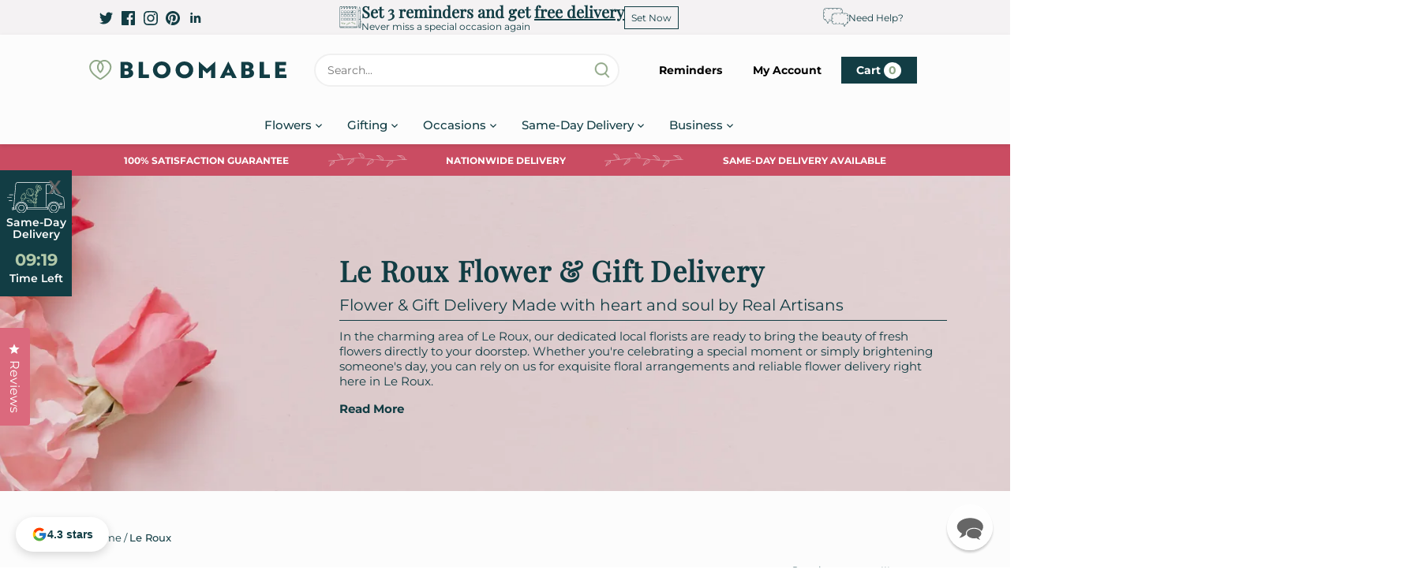

--- FILE ---
content_type: text/html; charset=utf-8
request_url: https://bloomable.co.za/collections/flower-and-gift-delivery-le-roux
body_size: 67024
content:
<!doctype html>
<html class="no-js" lang="en">
    <head>
        <meta name="google-site-verification" content="7DUcm28ofWB5Y2CBQrxW03HQT99ooT-CaFpk0rQPwI8">
        

        <meta charset="utf-8" />
<meta name="viewport" content="width=device-width,initial-scale=1.0" />
<meta http-equiv="X-UA-Compatible" content="IE=edge">

<link rel="preconnect" href="https://cdn.shopify.com" crossorigin>
<link rel="preconnect" href="https://fonts.shopify.com" crossorigin>
<link rel="preconnect" href="https://monorail-edge.shopifysvc.com"><link rel="preload" as="font" href="//bloomable.co.za/cdn/fonts/montserrat/montserrat_n4.81949fa0ac9fd2021e16436151e8eaa539321637.woff2" type="font/woff2" crossorigin><link rel="preload" as="font" href="//bloomable.co.za/cdn/fonts/montserrat/montserrat_n7.3c434e22befd5c18a6b4afadb1e3d77c128c7939.woff2" type="font/woff2" crossorigin><link rel="preload" as="font" href="//bloomable.co.za/cdn/fonts/montserrat/montserrat_i4.5a4ea298b4789e064f62a29aafc18d41f09ae59b.woff2" type="font/woff2" crossorigin><link rel="preload" as="font" href="//bloomable.co.za/cdn/fonts/montserrat/montserrat_i7.a0d4a463df4f146567d871890ffb3c80408e7732.woff2" type="font/woff2" crossorigin><link rel="preload" as="font" href="//bloomable.co.za/cdn/fonts/montserrat/montserrat_n5.07ef3781d9c78c8b93c98419da7ad4fbeebb6635.woff2" type="font/woff2" crossorigin><link rel="preload" as="font" href="//bloomable.co.za/cdn/fonts/montserrat/montserrat_n7.3c434e22befd5c18a6b4afadb1e3d77c128c7939.woff2" type="font/woff2" crossorigin><link rel="preload" as="font" href="//bloomable.co.za/cdn/fonts/playfair_display/playfairdisplay_n4.9980f3e16959dc89137cc1369bfc3ae98af1deb9.woff2" type="font/woff2" crossorigin><link rel="preload" href="//bloomable.co.za/cdn/shop/t/843/assets/vendor.min.js?v=137803223016851922661768388620" as="script">
<link rel="preload" href="//bloomable.co.za/cdn/shop/t/843/assets/theme.js?v=147889261096881261891768388620" as="script"><link rel="canonical" href="https://bloomable.co.za/collections/flower-and-gift-delivery-le-roux" /><link rel="shortcut icon" href="//bloomable.co.za/cdn/shop/files/favicon.png?v=1727792821" type="image/png" /><meta name="description" content="Le Roux flower delivery. Order by 2PM for same-day flowers from local florists via Bloomable, your online florist marketplace.">

        <meta name="theme-color" content="#8fa787">
        <meta name="dashboard_url" content="https://dashboard.bloomable.com">

        <title>
            Le Roux Flowers &amp; Gift Same Day Delivery | Bloomable
            
            
            
        </title>

        <meta property="og:site_name" content="Bloomable">
<meta property="og:url" content="https://bloomable.co.za/collections/flower-and-gift-delivery-le-roux">
<meta property="og:title" content="Le Roux Flowers &amp; Gift Same Day Delivery | Bloomable">
<meta property="og:type" content="product.group">
<meta property="og:description" content="Le Roux flower delivery. Order by 2PM for same-day flowers from local florists via Bloomable, your online florist marketplace."><meta property="og:image" content="http://bloomable.co.za/cdn/shop/files/Bloom___SM___Cover_Photo_Template_2c16fb7c-3a5b-42fe-bae1-b2594546ae48_1200x1200.jpg?v=1687283015">
  <meta property="og:image:secure_url" content="https://bloomable.co.za/cdn/shop/files/Bloom___SM___Cover_Photo_Template_2c16fb7c-3a5b-42fe-bae1-b2594546ae48_1200x1200.jpg?v=1687283015">
  <meta property="og:image:width" content="1920">
  <meta property="og:image:height" content="1080"><meta name="twitter:site" content="@BloomableShop"><meta name="twitter:card" content="summary_large_image">
<meta name="twitter:title" content="Le Roux Flowers &amp; Gift Same Day Delivery | Bloomable">
<meta name="twitter:description" content="Le Roux flower delivery. Order by 2PM for same-day flowers from local florists via Bloomable, your online florist marketplace.">


        <link href="//bloomable.co.za/cdn/shop/t/843/assets/styles.css?v=85610005848909210031768388643" rel="stylesheet" type="text/css" media="all" />
        <link href="//bloomable.co.za/cdn/shop/t/843/assets/search.css?v=1873657679687848911768388616" rel="stylesheet" type="text/css" media="all" />

        <link href="//bloomable.co.za/cdn/shop/t/843/assets/lazy-load.js?v=150562260510695694141768388613" as="script" rel="preload">
        <link href="//bloomable.co.za/cdn/shop/t/843/assets/search.js?v=143393120979880950341768388617" as="script" rel="preload">
        <script src="//bloomable.co.za/cdn/shop/t/843/assets/vendor.min.js?v=137803223016851922661768388620" defer="defer"></script>
        <script src="//bloomable.co.za/cdn/shop/t/843/assets/lazy-load.js?v=150562260510695694141768388613" defer="defer"></script>
        <script src="//bloomable.co.za/cdn/shop/t/843/assets/theme.js?v=147889261096881261891768388620" defer="defer"></script>
        <script src="//bloomable.co.za/cdn/shop/t/843/assets/search.js?v=143393120979880950341768388617" defer="defer"></script>
        <script src="//bloomable.co.za/cdn/shop/t/843/assets/reminders.js?v=173392868848828502561768388616" defer="defer"></script>
        <script src="https://unpkg.com/lucide@latest"></script>
        <script>
            document.documentElement.className = document.documentElement.className.replace('no-js', 'js');
            window.theme = window.theme || {};
            
            theme.money_format_with_code_preference = "R {{amount}}";
            
            theme.money_format = "R {{amount}}";
            theme.customerIsLoggedIn = false;

            
              theme.shippingCalcMoneyFormat = "R {{amount}}";
            

            theme.strings = {
              previous: "Previous",
              next: "Next",
              close: "Close",
              addressError: "Error looking up that address",
              addressNoResults: "No results for that address",
              addressQueryLimit: "You have exceeded the Google API usage limit. Consider upgrading to a \u003ca href=\"https:\/\/developers.google.com\/maps\/premium\/usage-limits\"\u003ePremium Plan\u003c\/a\u003e.",
              authError: "There was a problem authenticating your Google Maps API Key.",
              shippingCalcSubmitButton: "Calculate shipping",
              shippingCalcSubmitButtonDisabled: "Calculating...",
              infiniteScrollCollectionLoading: "Loading more items...",
              infiniteScrollCollectionFinishedMsg : "No more items",
              infiniteScrollBlogLoading: "Loading more articles...",
              infiniteScrollBlogFinishedMsg : "No more articles",
              blogsShowTags: "Show tags",
              priceNonExistent: "Unavailable",
              buttonDefault: "ORDER NOW",
              buttonNoStock: "Out of season",
              buttonNoVariant: "Unavailable",
              unitPriceSeparator: " \/ ",
              onlyXLeft: "[[ quantity ]] in stock",
              productAddingToCart: "Adding",
              productAddedToCart: "Added",
              quickbuyAdded: "ORDER NOW",
              cartSummary: "View cart",
              cartContinue: "Continue shopping",
              colorBoxPrevious: "Previous",
              colorBoxNext: "Next",
              colorBoxClose: "Close",
              imageSlider: "Image slider",
              confirmEmptyCart: "Are you sure you want to empty your cart?",
              inYourCart: "In your cart",
              removeFromCart: "Remove from cart",
              clearAll: "Clear all",
              layout_live_search_see_all: "See all results",
              general_quick_search_pages: "Pages",
              general_quick_search_no_results: "Sorry, we couldn\u0026#39;t find any results",
              products_labels_sold_out: "Sold Out",
              products_labels_sale: "Sale",
              maximumQuantity: "You can only have [quantity] in your cart",
              fullDetails: "Full details",
              cartConfirmRemove: "Are you sure you want to remove this item?"
            };

            theme.routes = {
              root_url: '/',
              account_url: '/account',
              account_login_url: 'https://account.bloomable.co.za?locale=en&region_country=ZA',
              account_logout_url: '/account/logout',
              account_recover_url: '/account/recover',
              account_register_url: '/account/register',
              account_addresses_url: '/account/addresses',
              collections_url: '/collections',
              all_products_collection_url: '/collections/all',
              search_url: '/search',
              cart_url: '/cart',
              cart_add_url: '/cart/add',
              cart_change_url: '/cart/change',
              cart_clear_url: '/cart/clear'
            };

            theme.scripts = {
              masonry: "\/\/bloomable.co.za\/cdn\/shop\/t\/843\/assets\/masonry.v3.2.2.min.js?v=70136629540791627221768388614",
              jqueryInfiniteScroll: "\/\/bloomable.co.za\/cdn\/shop\/t\/843\/assets\/jquery.infinitescroll.2.1.0.min.js?v=162864979201917639991768388613",
              underscore: "\/\/cdnjs.cloudflare.com\/ajax\/libs\/underscore.js\/1.6.0\/underscore-min.js",
              shopifyCommon: "\/\/bloomable.co.za\/cdn\/shopifycloud\/storefront\/assets\/themes_support\/shopify_common-5f594365.js",
              jqueryCart: "\/\/bloomable.co.za\/cdn\/shop\/t\/843\/assets\/shipping-calculator.v1.0.min.js?v=20682063813605048711768388619"
            };

            theme.settings = {
              cartType: "page",
              openCartDrawerOnMob: true,
              quickBuyType: "in-page",
              superscriptDecimals: false,
              currencyCodeEnabled: false
            }
        </script><script>window.performance && window.performance.mark && window.performance.mark('shopify.content_for_header.start');</script><meta name="google-site-verification" content="E_mO8KaTb8NN-mumF9kDoPylCc9sYA8-FHZua5bdNiI">
<meta name="facebook-domain-verification" content="mwpqstt1innfrp24uxgenqrnsyxb9h">
<meta id="shopify-digital-wallet" name="shopify-digital-wallet" content="/68653154621/digital_wallets/dialog">
<link rel="alternate" type="application/atom+xml" title="Feed" href="/collections/flower-and-gift-delivery-le-roux.atom" />
<link rel="next" href="/collections/flower-and-gift-delivery-le-roux?page=2">
<link rel="alternate" type="application/json+oembed" href="https://bloomable.co.za/collections/flower-and-gift-delivery-le-roux.oembed">
<script async="async" src="/checkouts/internal/preloads.js?locale=en-ZA"></script>
<script id="shopify-features" type="application/json">{"accessToken":"2f8d305abfadc3bafda639eda1044ab7","betas":["rich-media-storefront-analytics"],"domain":"bloomable.co.za","predictiveSearch":true,"shopId":68653154621,"locale":"en"}</script>
<script>var Shopify = Shopify || {};
Shopify.shop = "bloomablestore.myshopify.com";
Shopify.locale = "en";
Shopify.currency = {"active":"ZAR","rate":"1.0"};
Shopify.country = "ZA";
Shopify.theme = {"name":"2PM Banner","id":185302876525,"schema_name":"Canopy","schema_version":"4.2.2","theme_store_id":null,"role":"main"};
Shopify.theme.handle = "null";
Shopify.theme.style = {"id":null,"handle":null};
Shopify.cdnHost = "bloomable.co.za/cdn";
Shopify.routes = Shopify.routes || {};
Shopify.routes.root = "/";</script>
<script type="module">!function(o){(o.Shopify=o.Shopify||{}).modules=!0}(window);</script>
<script>!function(o){function n(){var o=[];function n(){o.push(Array.prototype.slice.apply(arguments))}return n.q=o,n}var t=o.Shopify=o.Shopify||{};t.loadFeatures=n(),t.autoloadFeatures=n()}(window);</script>
<script id="shop-js-analytics" type="application/json">{"pageType":"collection"}</script>
<script defer="defer" async type="module" src="//bloomable.co.za/cdn/shopifycloud/shop-js/modules/v2/client.init-shop-cart-sync_BApSsMSl.en.esm.js"></script>
<script defer="defer" async type="module" src="//bloomable.co.za/cdn/shopifycloud/shop-js/modules/v2/chunk.common_CBoos6YZ.esm.js"></script>
<script type="module">
  await import("//bloomable.co.za/cdn/shopifycloud/shop-js/modules/v2/client.init-shop-cart-sync_BApSsMSl.en.esm.js");
await import("//bloomable.co.za/cdn/shopifycloud/shop-js/modules/v2/chunk.common_CBoos6YZ.esm.js");

  window.Shopify.SignInWithShop?.initShopCartSync?.({"fedCMEnabled":true,"windoidEnabled":true});

</script>
<script>(function() {
  var isLoaded = false;
  function asyncLoad() {
    if (isLoaded) return;
    isLoaded = true;
    var urls = ["https:\/\/d26ky332zktp97.cloudfront.net\/shops\/tuE9qhkNPuqJ7LNXr\/colibrius-m.js?shop=bloomablestore.myshopify.com"];
    for (var i = 0; i < urls.length; i++) {
      var s = document.createElement('script');
      s.type = 'text/javascript';
      s.async = true;
      s.src = urls[i];
      var x = document.getElementsByTagName('script')[0];
      x.parentNode.insertBefore(s, x);
    }
  };
  if(window.attachEvent) {
    window.attachEvent('onload', asyncLoad);
  } else {
    window.addEventListener('load', asyncLoad, false);
  }
})();</script>
<script id="__st">var __st={"a":68653154621,"offset":7200,"reqid":"98cfe9f1-e013-4d44-999c-f5e0cd9cea0d-1768883989","pageurl":"bloomable.co.za\/collections\/flower-and-gift-delivery-le-roux","u":"afaa98483f64","p":"collection","rtyp":"collection","rid":452851794237};</script>
<script>window.ShopifyPaypalV4VisibilityTracking = true;</script>
<script id="captcha-bootstrap">!function(){'use strict';const t='contact',e='account',n='new_comment',o=[[t,t],['blogs',n],['comments',n],[t,'customer']],c=[[e,'customer_login'],[e,'guest_login'],[e,'recover_customer_password'],[e,'create_customer']],r=t=>t.map((([t,e])=>`form[action*='/${t}']:not([data-nocaptcha='true']) input[name='form_type'][value='${e}']`)).join(','),a=t=>()=>t?[...document.querySelectorAll(t)].map((t=>t.form)):[];function s(){const t=[...o],e=r(t);return a(e)}const i='password',u='form_key',d=['recaptcha-v3-token','g-recaptcha-response','h-captcha-response',i],f=()=>{try{return window.sessionStorage}catch{return}},m='__shopify_v',_=t=>t.elements[u];function p(t,e,n=!1){try{const o=window.sessionStorage,c=JSON.parse(o.getItem(e)),{data:r}=function(t){const{data:e,action:n}=t;return t[m]||n?{data:e,action:n}:{data:t,action:n}}(c);for(const[e,n]of Object.entries(r))t.elements[e]&&(t.elements[e].value=n);n&&o.removeItem(e)}catch(o){console.error('form repopulation failed',{error:o})}}const l='form_type',E='cptcha';function T(t){t.dataset[E]=!0}const w=window,h=w.document,L='Shopify',v='ce_forms',y='captcha';let A=!1;((t,e)=>{const n=(g='f06e6c50-85a8-45c8-87d0-21a2b65856fe',I='https://cdn.shopify.com/shopifycloud/storefront-forms-hcaptcha/ce_storefront_forms_captcha_hcaptcha.v1.5.2.iife.js',D={infoText:'Protected by hCaptcha',privacyText:'Privacy',termsText:'Terms'},(t,e,n)=>{const o=w[L][v],c=o.bindForm;if(c)return c(t,g,e,D).then(n);var r;o.q.push([[t,g,e,D],n]),r=I,A||(h.body.append(Object.assign(h.createElement('script'),{id:'captcha-provider',async:!0,src:r})),A=!0)});var g,I,D;w[L]=w[L]||{},w[L][v]=w[L][v]||{},w[L][v].q=[],w[L][y]=w[L][y]||{},w[L][y].protect=function(t,e){n(t,void 0,e),T(t)},Object.freeze(w[L][y]),function(t,e,n,w,h,L){const[v,y,A,g]=function(t,e,n){const i=e?o:[],u=t?c:[],d=[...i,...u],f=r(d),m=r(i),_=r(d.filter((([t,e])=>n.includes(e))));return[a(f),a(m),a(_),s()]}(w,h,L),I=t=>{const e=t.target;return e instanceof HTMLFormElement?e:e&&e.form},D=t=>v().includes(t);t.addEventListener('submit',(t=>{const e=I(t);if(!e)return;const n=D(e)&&!e.dataset.hcaptchaBound&&!e.dataset.recaptchaBound,o=_(e),c=g().includes(e)&&(!o||!o.value);(n||c)&&t.preventDefault(),c&&!n&&(function(t){try{if(!f())return;!function(t){const e=f();if(!e)return;const n=_(t);if(!n)return;const o=n.value;o&&e.removeItem(o)}(t);const e=Array.from(Array(32),(()=>Math.random().toString(36)[2])).join('');!function(t,e){_(t)||t.append(Object.assign(document.createElement('input'),{type:'hidden',name:u})),t.elements[u].value=e}(t,e),function(t,e){const n=f();if(!n)return;const o=[...t.querySelectorAll(`input[type='${i}']`)].map((({name:t})=>t)),c=[...d,...o],r={};for(const[a,s]of new FormData(t).entries())c.includes(a)||(r[a]=s);n.setItem(e,JSON.stringify({[m]:1,action:t.action,data:r}))}(t,e)}catch(e){console.error('failed to persist form',e)}}(e),e.submit())}));const S=(t,e)=>{t&&!t.dataset[E]&&(n(t,e.some((e=>e===t))),T(t))};for(const o of['focusin','change'])t.addEventListener(o,(t=>{const e=I(t);D(e)&&S(e,y())}));const B=e.get('form_key'),M=e.get(l),P=B&&M;t.addEventListener('DOMContentLoaded',(()=>{const t=y();if(P)for(const e of t)e.elements[l].value===M&&p(e,B);[...new Set([...A(),...v().filter((t=>'true'===t.dataset.shopifyCaptcha))])].forEach((e=>S(e,t)))}))}(h,new URLSearchParams(w.location.search),n,t,e,['guest_login'])})(!0,!0)}();</script>
<script integrity="sha256-4kQ18oKyAcykRKYeNunJcIwy7WH5gtpwJnB7kiuLZ1E=" data-source-attribution="shopify.loadfeatures" defer="defer" src="//bloomable.co.za/cdn/shopifycloud/storefront/assets/storefront/load_feature-a0a9edcb.js" crossorigin="anonymous"></script>
<script data-source-attribution="shopify.dynamic_checkout.dynamic.init">var Shopify=Shopify||{};Shopify.PaymentButton=Shopify.PaymentButton||{isStorefrontPortableWallets:!0,init:function(){window.Shopify.PaymentButton.init=function(){};var t=document.createElement("script");t.src="https://bloomable.co.za/cdn/shopifycloud/portable-wallets/latest/portable-wallets.en.js",t.type="module",document.head.appendChild(t)}};
</script>
<script data-source-attribution="shopify.dynamic_checkout.buyer_consent">
  function portableWalletsHideBuyerConsent(e){var t=document.getElementById("shopify-buyer-consent"),n=document.getElementById("shopify-subscription-policy-button");t&&n&&(t.classList.add("hidden"),t.setAttribute("aria-hidden","true"),n.removeEventListener("click",e))}function portableWalletsShowBuyerConsent(e){var t=document.getElementById("shopify-buyer-consent"),n=document.getElementById("shopify-subscription-policy-button");t&&n&&(t.classList.remove("hidden"),t.removeAttribute("aria-hidden"),n.addEventListener("click",e))}window.Shopify?.PaymentButton&&(window.Shopify.PaymentButton.hideBuyerConsent=portableWalletsHideBuyerConsent,window.Shopify.PaymentButton.showBuyerConsent=portableWalletsShowBuyerConsent);
</script>
<script data-source-attribution="shopify.dynamic_checkout.cart.bootstrap">document.addEventListener("DOMContentLoaded",(function(){function t(){return document.querySelector("shopify-accelerated-checkout-cart, shopify-accelerated-checkout")}if(t())Shopify.PaymentButton.init();else{new MutationObserver((function(e,n){t()&&(Shopify.PaymentButton.init(),n.disconnect())})).observe(document.body,{childList:!0,subtree:!0})}}));
</script>
<script id="sections-script" data-sections="location-collection,brand-promise-section,footer" defer="defer" src="//bloomable.co.za/cdn/shop/t/843/compiled_assets/scripts.js?23397"></script>
<script>window.performance && window.performance.mark && window.performance.mark('shopify.content_for_header.end');</script>
        
    <script>
    
      
    window.alphaStore = {
      collections: [],
      tags: ''.split(','),
      selectedVariantId: null,
      moneyFormat: "R {{amount}}",
      moneyFormatWithCurrency: "R {{amount}} ZAR",
      currency: "ZAR",
      customerId: null,
      productAvailable: null,
      productMapping: []
    }
    
    
      window.alphaStore.cartTotal = 0;
      
    
    
    
    window.isAlphaInstalled = false;
    function alphaScriptLoader(scriptUrl) {
        var element = document.createElement('script');
        element.src = scriptUrl;
        element.type = 'text/javascript';
        document.getElementsByTagName('head')[0].appendChild(element);
    }
    if(window.isAlphaInstalled) console.log('%c ALPHA: Discount Upsell & Cross sell Loaded!', 'font-weight: bold; letter-spacing: 2px; font-family: system-ui, -apple-system, BlinkMacSystemFont, "Segoe UI", "Roboto", "Oxygen", "Ubuntu", Arial, sans-serif;font-size: 14px;color: rgb(25, 124, 255); text-shadow: 2px 2px 0 rgb(62, 246, 255)');
    if(!('noModule' in HTMLScriptElement.prototype) && window.isAlphaInstalled) {
        alphaScriptLoader('https://alpha.helixo.co/scripts/sdk.es5.min.js');
        console.log('ALPHA: ES5 Script Loading');
    }
    </script>
    <script>
    
    </script>
    
    

      
<script type="text/javascript">
  var _support = _support || { 'ui': {}, 'user': {} };
  _support['account'] = 'bloomable';
</script>

<script>(function(w,d,t,r,u){var f,n,i;w[u]=w[u]||[],f=function(){var o={ti:"97074782", enableAutoSpaTracking: true};o.q=w[u],w[u]=new UET(o),w[u].push("pageLoad")},n=d.createElement(t),n.src=r,n.async=1,n.onload=n.onreadystatechange=function(){var s=this.readyState;s&&s!=="loaded"&&s!=="complete"||(f(),n.onload=n.onreadystatechange=null)},i=d.getElementsByTagName(t)[0],i.parentNode.insertBefore(n,i)})(window,document,"script","//bat.bing.com/bat.js","uetq");</script>

<script type="text/javascript">
_linkedin_partner_id = "7458905";
window._linkedin_data_partner_ids = window._linkedin_data_partner_ids || [];
window._linkedin_data_partner_ids.push(_linkedin_partner_id);
</script><script type="text/javascript">
(function(l) {
if (!l){window.lintrk = function(a,b){window.lintrk.q.push([a,b])};
window.lintrk.q=[]}
var s = document.getElementsByTagName("script")[0];
var b = document.createElement("script");
b.type = "text/javascript";b.async = true;
b.src = "https://snap.licdn.com/li.lms-analytics/insight.min.js";
s.parentNode.insertBefore(b, s);})(window.lintrk);
</script>
<noscript>
<img height="1" width="1" style="display:none;" alt="" src="https://px.ads.linkedin.com/collect/?pid=7458905&fmt=gif" />
</noscript>

<link rel="stylesheet" href="https://unpkg.com/flickity@2/dist/flickity.min.css">
<script src="https://unpkg.com/flickity@2/dist/flickity.pkgd.min.js"></script>
<script src="https://apis.google.com/js/platform.js?onload=renderOptIn" async defer></script>

<!-- Trackdesk tracker begin -->
<script async src="//cdn.trackdesk.com/tracking.js"></script>
<script>
  (function(t,d,k){(t[k]=t[k]||[]).push(d);t[d]=t[d]||t[k].f||function(){(t[d].q=t[d].q||[]).push(arguments)}})(window,"trackdesk","TrackdeskObject");

 trackdesk('ampteck', 'click');
</script>
<!-- Trackdesk tracker end -->

    
    <!-- BEGIN app block: shopify://apps/okendo/blocks/theme-settings/bb689e69-ea70-4661-8fb7-ad24a2e23c29 --><!-- BEGIN app snippet: header-metafields -->




    <script id="okeReferralSettings" type="application/json">{"subscriberId":"2af4756e-5fb9-4573-9034-f46ea9bfa9c2","matchCustomerLocale":false,"localeAndVariant":{"code":"en"},"referralSettings":{"rewardSet":{"sender":{"type":"coupon","description":"10% off your next order","value":10,"valueType":"percentage"},"recipient":{"type":"coupon","description":"10% off your next order","value":10,"valueType":"percentage"}},"terms":{"enabled":false},"textContentSet":{"recipient":{"titleText":"Enter your email to receive your coupon"},"sender":{"titleText":"Refer a friend to get a coupon"}},"style":{"button":{"hoverBackgroundColor":"#ECECEC","backgroundColor":"#FFFFFF","hoverTextColor":"#0B1C3E","textColor":"#0B1C3E","textTransform":"none"},"text":{"primaryColor":"#212326","secondaryColor":"#212326"},"hideOkendoBranding":true,"bubble":{"textColor":"#0B1C3E","backgroundColor":"#FFFFFF"},"removeBorderRadius":false,"textField":{"border":{"color":"#E5E5EB","focusColor":"#0B1C3E","focusShadowColor":"#858e9f"}}}}}</script><script type="text/javascript" defer="" src="https://d3hw6dc1ow8pp2.cloudfront.net/referrals/js/referrals-api.js"></script>







    <style data-oke-reviews-version="0.82.1" type="text/css" data-href="https://d3hw6dc1ow8pp2.cloudfront.net/reviews-widget-plus/css/okendo-reviews-styles.9d163ae1.css"></style><style data-oke-reviews-version="0.82.1" type="text/css" data-href="https://d3hw6dc1ow8pp2.cloudfront.net/reviews-widget-plus/css/modules/okendo-star-rating.4cb378a8.css"></style><style data-oke-reviews-version="0.82.1" type="text/css" data-href="https://d3hw6dc1ow8pp2.cloudfront.net/reviews-widget-plus/css/modules/okendo-reviews-keywords.0942444f.css"></style><style data-oke-reviews-version="0.82.1" type="text/css" data-href="https://d3hw6dc1ow8pp2.cloudfront.net/reviews-widget-plus/css/modules/okendo-reviews-summary.a0c9d7d6.css"></style><style type="text/css">.okeReviews[data-oke-container],div.okeReviews{font-size:14px;font-size:var(--oke-text-regular);font-weight:400;font-family:var(--oke-text-fontFamily);line-height:1.6}.okeReviews[data-oke-container] *,.okeReviews[data-oke-container] :after,.okeReviews[data-oke-container] :before,div.okeReviews *,div.okeReviews :after,div.okeReviews :before{box-sizing:border-box}.okeReviews[data-oke-container] h1,.okeReviews[data-oke-container] h2,.okeReviews[data-oke-container] h3,.okeReviews[data-oke-container] h4,.okeReviews[data-oke-container] h5,.okeReviews[data-oke-container] h6,div.okeReviews h1,div.okeReviews h2,div.okeReviews h3,div.okeReviews h4,div.okeReviews h5,div.okeReviews h6{font-size:1em;font-weight:400;line-height:1.4;margin:0}.okeReviews[data-oke-container] ul,div.okeReviews ul{padding:0;margin:0}.okeReviews[data-oke-container] li,div.okeReviews li{list-style-type:none;padding:0}.okeReviews[data-oke-container] p,div.okeReviews p{line-height:1.8;margin:0 0 4px}.okeReviews[data-oke-container] p:last-child,div.okeReviews p:last-child{margin-bottom:0}.okeReviews[data-oke-container] a,div.okeReviews a{text-decoration:none;color:inherit}.okeReviews[data-oke-container] button,div.okeReviews button{border-radius:0;border:0;box-shadow:none;margin:0;width:auto;min-width:auto;padding:0;background-color:transparent;min-height:auto}.okeReviews[data-oke-container] button,.okeReviews[data-oke-container] input,.okeReviews[data-oke-container] select,.okeReviews[data-oke-container] textarea,div.okeReviews button,div.okeReviews input,div.okeReviews select,div.okeReviews textarea{font-family:inherit;font-size:1em}.okeReviews[data-oke-container] label,.okeReviews[data-oke-container] select,div.okeReviews label,div.okeReviews select{display:inline}.okeReviews[data-oke-container] select,div.okeReviews select{width:auto}.okeReviews[data-oke-container] article,.okeReviews[data-oke-container] aside,div.okeReviews article,div.okeReviews aside{margin:0}.okeReviews[data-oke-container] table,div.okeReviews table{background:transparent;border:0;border-collapse:collapse;border-spacing:0;font-family:inherit;font-size:1em;table-layout:auto}.okeReviews[data-oke-container] table td,.okeReviews[data-oke-container] table th,.okeReviews[data-oke-container] table tr,div.okeReviews table td,div.okeReviews table th,div.okeReviews table tr{border:0;font-family:inherit;font-size:1em}.okeReviews[data-oke-container] table td,.okeReviews[data-oke-container] table th,div.okeReviews table td,div.okeReviews table th{background:transparent;font-weight:400;letter-spacing:normal;padding:0;text-align:left;text-transform:none;vertical-align:middle}.okeReviews[data-oke-container] table tr:hover td,.okeReviews[data-oke-container] table tr:hover th,div.okeReviews table tr:hover td,div.okeReviews table tr:hover th{background:transparent}.okeReviews[data-oke-container] fieldset,div.okeReviews fieldset{border:0;padding:0;margin:0;min-width:0}.okeReviews[data-oke-container] img,.okeReviews[data-oke-container] svg,div.okeReviews img,div.okeReviews svg{max-width:none}.okeReviews[data-oke-container] div:empty,div.okeReviews div:empty{display:block}.okeReviews[data-oke-container] .oke-icon:before,div.okeReviews .oke-icon:before{font-family:oke-widget-icons!important;font-style:normal;font-weight:400;font-variant:normal;text-transform:none;line-height:1;-webkit-font-smoothing:antialiased;-moz-osx-font-smoothing:grayscale;color:inherit}.okeReviews[data-oke-container] .oke-icon--select-arrow:before,div.okeReviews .oke-icon--select-arrow:before{content:""}.okeReviews[data-oke-container] .oke-icon--loading:before,div.okeReviews .oke-icon--loading:before{content:""}.okeReviews[data-oke-container] .oke-icon--pencil:before,div.okeReviews .oke-icon--pencil:before{content:""}.okeReviews[data-oke-container] .oke-icon--filter:before,div.okeReviews .oke-icon--filter:before{content:""}.okeReviews[data-oke-container] .oke-icon--play:before,div.okeReviews .oke-icon--play:before{content:""}.okeReviews[data-oke-container] .oke-icon--tick-circle:before,div.okeReviews .oke-icon--tick-circle:before{content:""}.okeReviews[data-oke-container] .oke-icon--chevron-left:before,div.okeReviews .oke-icon--chevron-left:before{content:""}.okeReviews[data-oke-container] .oke-icon--chevron-right:before,div.okeReviews .oke-icon--chevron-right:before{content:""}.okeReviews[data-oke-container] .oke-icon--thumbs-down:before,div.okeReviews .oke-icon--thumbs-down:before{content:""}.okeReviews[data-oke-container] .oke-icon--thumbs-up:before,div.okeReviews .oke-icon--thumbs-up:before{content:""}.okeReviews[data-oke-container] .oke-icon--close:before,div.okeReviews .oke-icon--close:before{content:""}.okeReviews[data-oke-container] .oke-icon--chevron-up:before,div.okeReviews .oke-icon--chevron-up:before{content:""}.okeReviews[data-oke-container] .oke-icon--chevron-down:before,div.okeReviews .oke-icon--chevron-down:before{content:""}.okeReviews[data-oke-container] .oke-icon--star:before,div.okeReviews .oke-icon--star:before{content:""}.okeReviews[data-oke-container] .oke-icon--magnifying-glass:before,div.okeReviews .oke-icon--magnifying-glass:before{content:""}@font-face{font-family:oke-widget-icons;src:url(https://d3hw6dc1ow8pp2.cloudfront.net/reviews-widget-plus/fonts/oke-widget-icons.ttf) format("truetype"),url(https://d3hw6dc1ow8pp2.cloudfront.net/reviews-widget-plus/fonts/oke-widget-icons.woff) format("woff"),url(https://d3hw6dc1ow8pp2.cloudfront.net/reviews-widget-plus/img/oke-widget-icons.bc0d6b0a.svg) format("svg");font-weight:400;font-style:normal;font-display:block}.okeReviews[data-oke-container] .oke-button,div.okeReviews .oke-button{display:inline-block;border-style:solid;border-color:var(--oke-button-borderColor);border-width:var(--oke-button-borderWidth);background-color:var(--oke-button-backgroundColor);line-height:1;padding:12px 24px;margin:0;border-radius:var(--oke-button-borderRadius);color:var(--oke-button-textColor);text-align:center;position:relative;font-weight:var(--oke-button-fontWeight);font-size:var(--oke-button-fontSize);font-family:var(--oke-button-fontFamily);outline:0}.okeReviews[data-oke-container] .oke-button-text,.okeReviews[data-oke-container] .oke-button .oke-icon,div.okeReviews .oke-button-text,div.okeReviews .oke-button .oke-icon{line-height:1}.okeReviews[data-oke-container] .oke-button.oke-is-loading,div.okeReviews .oke-button.oke-is-loading{position:relative}.okeReviews[data-oke-container] .oke-button.oke-is-loading:before,div.okeReviews .oke-button.oke-is-loading:before{font-family:oke-widget-icons!important;font-style:normal;font-weight:400;font-variant:normal;text-transform:none;line-height:1;-webkit-font-smoothing:antialiased;-moz-osx-font-smoothing:grayscale;content:"";color:undefined;font-size:12px;display:inline-block;animation:oke-spin 1s linear infinite;position:absolute;width:12px;height:12px;top:0;left:0;bottom:0;right:0;margin:auto}.okeReviews[data-oke-container] .oke-button.oke-is-loading>*,div.okeReviews .oke-button.oke-is-loading>*{opacity:0}.okeReviews[data-oke-container] .oke-button.oke-is-active,div.okeReviews .oke-button.oke-is-active{background-color:var(--oke-button-backgroundColorActive);color:var(--oke-button-textColorActive);border-color:var(--oke-button-borderColorActive)}.okeReviews[data-oke-container] .oke-button:not(.oke-is-loading),div.okeReviews .oke-button:not(.oke-is-loading){cursor:pointer}.okeReviews[data-oke-container] .oke-button:not(.oke-is-loading):not(.oke-is-active):hover,div.okeReviews .oke-button:not(.oke-is-loading):not(.oke-is-active):hover{background-color:var(--oke-button-backgroundColorHover);color:var(--oke-button-textColorHover);border-color:var(--oke-button-borderColorHover);box-shadow:0 0 0 2px var(--oke-button-backgroundColorHover)}.okeReviews[data-oke-container] .oke-button:not(.oke-is-loading):not(.oke-is-active):active,.okeReviews[data-oke-container] .oke-button:not(.oke-is-loading):not(.oke-is-active):hover:active,div.okeReviews .oke-button:not(.oke-is-loading):not(.oke-is-active):active,div.okeReviews .oke-button:not(.oke-is-loading):not(.oke-is-active):hover:active{background-color:var(--oke-button-backgroundColorActive);color:var(--oke-button-textColorActive);border-color:var(--oke-button-borderColorActive)}.okeReviews[data-oke-container] .oke-title,div.okeReviews .oke-title{font-weight:var(--oke-title-fontWeight);font-size:var(--oke-title-fontSize);font-family:var(--oke-title-fontFamily)}.okeReviews[data-oke-container] .oke-bodyText,div.okeReviews .oke-bodyText{font-weight:var(--oke-bodyText-fontWeight);font-size:var(--oke-bodyText-fontSize);font-family:var(--oke-bodyText-fontFamily)}.okeReviews[data-oke-container] .oke-linkButton,div.okeReviews .oke-linkButton{cursor:pointer;font-weight:700;pointer-events:auto;text-decoration:underline}.okeReviews[data-oke-container] .oke-linkButton:hover,div.okeReviews .oke-linkButton:hover{text-decoration:none}.okeReviews[data-oke-container] .oke-readMore,div.okeReviews .oke-readMore{cursor:pointer;color:inherit;text-decoration:underline}.okeReviews[data-oke-container] .oke-select,div.okeReviews .oke-select{cursor:pointer;background-repeat:no-repeat;background-position-x:100%;background-position-y:50%;border:none;padding:0 24px 0 12px;-moz-appearance:none;appearance:none;color:inherit;-webkit-appearance:none;background-color:transparent;background-image:url("data:image/svg+xml;charset=utf-8,%3Csvg fill='currentColor' xmlns='http://www.w3.org/2000/svg' viewBox='0 0 24 24'%3E%3Cpath d='M7 10l5 5 5-5z'/%3E%3Cpath d='M0 0h24v24H0z' fill='none'/%3E%3C/svg%3E");outline-offset:4px}.okeReviews[data-oke-container] .oke-select:disabled,div.okeReviews .oke-select:disabled{background-color:transparent;background-image:url("data:image/svg+xml;charset=utf-8,%3Csvg fill='%239a9db1' xmlns='http://www.w3.org/2000/svg' viewBox='0 0 24 24'%3E%3Cpath d='M7 10l5 5 5-5z'/%3E%3Cpath d='M0 0h24v24H0z' fill='none'/%3E%3C/svg%3E")}.okeReviews[data-oke-container] .oke-loader,div.okeReviews .oke-loader{position:relative}.okeReviews[data-oke-container] .oke-loader:before,div.okeReviews .oke-loader:before{font-family:oke-widget-icons!important;font-style:normal;font-weight:400;font-variant:normal;text-transform:none;line-height:1;-webkit-font-smoothing:antialiased;-moz-osx-font-smoothing:grayscale;content:"";color:var(--oke-text-secondaryColor);font-size:12px;display:inline-block;animation:oke-spin 1s linear infinite;position:absolute;width:12px;height:12px;top:0;left:0;bottom:0;right:0;margin:auto}.okeReviews[data-oke-container] .oke-a11yText,div.okeReviews .oke-a11yText{border:0;clip:rect(0 0 0 0);height:1px;margin:-1px;overflow:hidden;padding:0;position:absolute;width:1px}.okeReviews[data-oke-container] .oke-hidden,div.okeReviews .oke-hidden{display:none}.okeReviews[data-oke-container] .oke-modal,div.okeReviews .oke-modal{bottom:0;left:0;overflow:auto;position:fixed;right:0;top:0;z-index:2147483647;max-height:100%;background-color:rgba(0,0,0,.5);padding:40px 0 32px}@media only screen and (min-width:1024px){.okeReviews[data-oke-container] .oke-modal,div.okeReviews .oke-modal{display:flex;align-items:center;padding:48px 0}}.okeReviews[data-oke-container] .oke-modal ::-moz-selection,div.okeReviews .oke-modal ::-moz-selection{background-color:rgba(39,45,69,.2)}.okeReviews[data-oke-container] .oke-modal ::selection,div.okeReviews .oke-modal ::selection{background-color:rgba(39,45,69,.2)}.okeReviews[data-oke-container] .oke-modal,.okeReviews[data-oke-container] .oke-modal p,div.okeReviews .oke-modal,div.okeReviews .oke-modal p{color:#272d45}.okeReviews[data-oke-container] .oke-modal-content,div.okeReviews .oke-modal-content{background-color:#fff;margin:auto;position:relative;will-change:transform,opacity;width:calc(100% - 64px)}@media only screen and (min-width:1024px){.okeReviews[data-oke-container] .oke-modal-content,div.okeReviews .oke-modal-content{max-width:1000px}}.okeReviews[data-oke-container] .oke-modal-close,div.okeReviews .oke-modal-close{cursor:pointer;position:absolute;width:32px;height:32px;top:-32px;padding:4px;right:-4px;line-height:1}.okeReviews[data-oke-container] .oke-modal-close:before,div.okeReviews .oke-modal-close:before{font-family:oke-widget-icons!important;font-style:normal;font-weight:400;font-variant:normal;text-transform:none;line-height:1;-webkit-font-smoothing:antialiased;-moz-osx-font-smoothing:grayscale;content:"";color:#fff;font-size:24px;display:inline-block;width:24px;height:24px}.okeReviews[data-oke-container] .oke-modal-overlay,div.okeReviews .oke-modal-overlay{background-color:rgba(43,46,56,.9)}@media only screen and (min-width:1024px){.okeReviews[data-oke-container] .oke-modal--large .oke-modal-content,div.okeReviews .oke-modal--large .oke-modal-content{max-width:1200px}}.okeReviews[data-oke-container] .oke-modal .oke-helpful,.okeReviews[data-oke-container] .oke-modal .oke-helpful-vote-button,.okeReviews[data-oke-container] .oke-modal .oke-reviewContent-date,div.okeReviews .oke-modal .oke-helpful,div.okeReviews .oke-modal .oke-helpful-vote-button,div.okeReviews .oke-modal .oke-reviewContent-date{color:#676986}.oke-modal .okeReviews[data-oke-container].oke-w,.oke-modal div.okeReviews.oke-w{color:#272d45}.okeReviews[data-oke-container] .oke-tag,div.okeReviews .oke-tag{align-items:center;color:#272d45;display:flex;font-size:var(--oke-text-small);font-weight:600;text-align:left;position:relative;z-index:2;background-color:#f4f4f6;padding:4px 6px;border:none;border-radius:4px;gap:6px;line-height:1}.okeReviews[data-oke-container] .oke-tag svg,div.okeReviews .oke-tag svg{fill:currentColor;height:1rem}.okeReviews[data-oke-container] .hooper,div.okeReviews .hooper{height:auto}.okeReviews--left{text-align:left}.okeReviews--right{text-align:right}.okeReviews--center{text-align:center}.okeReviews :not([tabindex="-1"]):focus-visible{outline:5px auto highlight;outline:5px auto -webkit-focus-ring-color}.is-oke-modalOpen{overflow:hidden!important}img.oke-is-error{background-color:var(--oke-shadingColor);background-size:cover;background-position:50% 50%;box-shadow:inset 0 0 0 1px var(--oke-border-color)}@keyframes oke-spin{0%{transform:rotate(0deg)}to{transform:rotate(1turn)}}@keyframes oke-fade-in{0%{opacity:0}to{opacity:1}}
.oke-stars{line-height:1;position:relative;display:inline-block}.oke-stars-background svg{overflow:visible}.oke-stars-foreground{overflow:hidden;position:absolute;top:0;left:0}.oke-sr{display:inline-block;padding-top:var(--oke-starRating-spaceAbove);padding-bottom:var(--oke-starRating-spaceBelow)}.oke-sr .oke-is-clickable{cursor:pointer}.oke-sr--hidden{display:none}.oke-sr-count,.oke-sr-rating,.oke-sr-stars{display:inline-block;vertical-align:middle}.oke-sr-stars{line-height:1;margin-right:8px}.oke-sr-rating{display:none}.oke-sr-count--brackets:before{content:"("}.oke-sr-count--brackets:after{content:")"}
.oke-rk{display:block}.okeReviews[data-oke-container] .oke-reviewsKeywords-heading,div.okeReviews .oke-reviewsKeywords-heading{font-weight:700;margin-bottom:8px}.okeReviews[data-oke-container] .oke-reviewsKeywords-heading-skeleton,div.okeReviews .oke-reviewsKeywords-heading-skeleton{height:calc(var(--oke-button-fontSize) + 4px);width:150px}.okeReviews[data-oke-container] .oke-reviewsKeywords-list,div.okeReviews .oke-reviewsKeywords-list{display:inline-flex;align-items:center;flex-wrap:wrap;gap:4px}.okeReviews[data-oke-container] .oke-reviewsKeywords-list-category,div.okeReviews .oke-reviewsKeywords-list-category{background-color:var(--oke-filter-backgroundColor);color:var(--oke-filter-textColor);border:1px solid var(--oke-filter-borderColor);border-radius:var(--oke-filter-borderRadius);padding:6px 16px;transition:background-color .1s ease-out,border-color .1s ease-out;white-space:nowrap}.okeReviews[data-oke-container] .oke-reviewsKeywords-list-category.oke-is-clickable,div.okeReviews .oke-reviewsKeywords-list-category.oke-is-clickable{cursor:pointer}.okeReviews[data-oke-container] .oke-reviewsKeywords-list-category.oke-is-active,div.okeReviews .oke-reviewsKeywords-list-category.oke-is-active{background-color:var(--oke-filter-backgroundColorActive);color:var(--oke-filter-textColorActive);border-color:var(--oke-filter-borderColorActive)}.okeReviews[data-oke-container] .oke-reviewsKeywords .oke-translateButton,div.okeReviews .oke-reviewsKeywords .oke-translateButton{margin-top:12px}
.oke-rs{display:block}.oke-rs .oke-reviewsSummary.oke-is-preRender .oke-reviewsSummary-summary{-webkit-mask:linear-gradient(180deg,#000 0,#000 40%,transparent 95%,transparent 0) 100% 50%/100% 100% repeat-x;mask:linear-gradient(180deg,#000 0,#000 40%,transparent 95%,transparent 0) 100% 50%/100% 100% repeat-x;max-height:150px}.okeReviews[data-oke-container] .oke-reviewsSummary .oke-tooltip,div.okeReviews .oke-reviewsSummary .oke-tooltip{display:inline-block;font-weight:400}.okeReviews[data-oke-container] .oke-reviewsSummary .oke-tooltip-trigger,div.okeReviews .oke-reviewsSummary .oke-tooltip-trigger{height:15px;width:15px;overflow:hidden;transform:translateY(-10%)}.okeReviews[data-oke-container] .oke-reviewsSummary-heading,div.okeReviews .oke-reviewsSummary-heading{align-items:center;-moz-column-gap:4px;column-gap:4px;display:inline-flex;font-weight:700;margin-bottom:8px}.okeReviews[data-oke-container] .oke-reviewsSummary-heading-skeleton,div.okeReviews .oke-reviewsSummary-heading-skeleton{height:calc(var(--oke-button-fontSize) + 4px);width:150px}.okeReviews[data-oke-container] .oke-reviewsSummary-icon,div.okeReviews .oke-reviewsSummary-icon{fill:currentColor;font-size:14px}.okeReviews[data-oke-container] .oke-reviewsSummary-icon svg,div.okeReviews .oke-reviewsSummary-icon svg{vertical-align:baseline}.okeReviews[data-oke-container] .oke-reviewsSummary-summary.oke-is-truncated,div.okeReviews .oke-reviewsSummary-summary.oke-is-truncated{display:-webkit-box;-webkit-box-orient:vertical;overflow:hidden;text-overflow:ellipsis}</style>

    <script type="application/json" id="oke-reviews-settings">{"subscriberId":"2af4756e-5fb9-4573-9034-f46ea9bfa9c2","analyticsSettings":{"isWidgetOnScreenTrackingEnabled":false,"provider":"gtag"},"locale":"en","localeAndVariant":{"code":"en"},"matchCustomerLocale":false,"widgetSettings":{"global":{"dateSettings":{"format":{"type":"relative"}},"hideOkendoBranding":true,"reviewTranslationsMode":"off","showIncentiveIndicator":false,"searchEnginePaginationEnabled":true,"stars":{"backgroundColor":"#E5E5E5","foregroundColor":"#D9BE88","interspace":2,"shape":{"type":"thin"},"showBorder":false},"font":{"fontType":"inherit-from-page"}},"homepageCarousel":{"slidesPerPage":{"large":3,"medium":2},"totalSlides":24,"scrollBehaviour":"slide","style":{"showDates":true,"border":{"color":"#E5E5EB","width":{"value":1,"unit":"px"}},"bodyFont":{"hasCustomFontSettings":false},"headingFont":{"hasCustomFontSettings":false},"arrows":{"color":"#676986","size":{"value":24,"unit":"px"},"enabled":true},"avatar":{"backgroundColor":"#E5E5EB","placeholderTextColor":"#2C3E50","size":{"value":48,"unit":"px"},"enabled":false},"media":{"size":{"value":180,"unit":"px"},"imageGap":{"value":4,"unit":"px"},"enabled":true},"stars":{"height":{"value":20,"unit":"px"}},"productImageSize":{"value":48,"unit":"px"},"layout":{"name":"featured","reviewDetailsPosition":"below","showProductName":false,"showReply":false,"showAttributeBars":false,"showProductDetails":"only-when-grouped"},"highlightColor":"#123D44","spaceAbove":{"value":20,"unit":"px"},"text":{"primaryColor":"#123D44","fontSizeRegular":{"value":14,"unit":"px"},"fontSizeSmall":{"value":12,"unit":"px"},"secondaryColor":"#123D44"},"spaceBelow":{"value":20,"unit":"px"}},"featuredReviewsTags":["usFOvRa"],"defaultSort":"tags desc","autoPlay":true,"secondarySort":"has_media desc","truncation":{"bodyMaxLines":3,"truncateAll":false,"enabled":true}},"mediaCarousel":{"minimumImages":1,"linkText":"Read More","autoPlay":true,"slideSize":"small","arrowPosition":"inside"},"mediaGrid":{"gridStyleDesktop":{"layout":"default-desktop"},"gridStyleMobile":{"layout":"default-mobile"},"showMoreArrow":{"arrowColor":"#676986","enabled":true,"backgroundColor":"#f4f4f6"},"linkText":"Read More","infiniteScroll":false,"gapSize":{"value":10,"unit":"px"}},"questions":{"initialPageSize":6,"loadMorePageSize":6},"reviewsBadge":{"layout":"minimal","stars":{"height":{"value":16,"unit":"px"}}},"reviewsTab":{"backgroundColor":"#DB697D","position":"bottom-left","textColor":"#FFFFFF","enabled":true,"positionSmall":"bottom-left"},"reviewsWidget":{"tabs":{"reviews":true,"questions":false},"header":{"columnDistribution":"space-between","verticalAlignment":"top","blocks":[{"columnWidth":"one-third","modules":[{"name":"rating-average","layout":"one-line"},{"name":"rating-breakdown","backgroundColor":"#F4F4F6","shadingColor":"#0B1C3E","stretchMode":"contain"}],"textAlignment":"left"},{"columnWidth":"two-thirds","modules":[{"name":"recommended"},{"name":"media-carousel","imageGap":{"value":4,"unit":"px"},"imageHeight":{"value":120,"unit":"px"}}],"textAlignment":"left"}]},"style":{"showDates":true,"border":{"color":"#E5E5EB","width":{"value":1,"unit":"px"}},"bodyFont":{"hasCustomFontSettings":false},"headingFont":{"hasCustomFontSettings":false},"filters":{"backgroundColorActive":"#0B1C3E","backgroundColor":"#FFFFFF","borderColor":"#DBDDE4","borderRadius":{"value":100,"unit":"px"},"borderColorActive":"#0B1C3E","textColorActive":"#FFFFFF","textColor":"#0B1C3E","searchHighlightColor":"#B2F9E9"},"avatar":{"backgroundColor":"#FFFFFF","placeholderTextColor":"#D3357A","size":{"value":48,"unit":"px"},"enabled":true},"stars":{"height":{"value":18,"unit":"px"}},"shadingColor":"#F7F7F8","productImageSize":{"value":48,"unit":"px"},"button":{"backgroundColorActive":"#0B1C3E","borderColorHover":"#0B1C3E","backgroundColor":"#FFFFFF","borderColor":"#0B1C3E","backgroundColorHover":"#ECECEC","textColorHover":"#0B1C3E","borderRadius":{"value":3,"unit":"px"},"borderWidth":{"value":0,"unit":"px"},"borderColorActive":"#0B1C3E","textColorActive":"#0B1C3E","textColor":"#0B1C3E","font":{"fontSize":{"value":14,"unit":"px"},"fontType":"use-global","fontWeight":700,"hasCustomFontSettings":true}},"highlightColor":"#0B1C3E","spaceAbove":{"value":20,"unit":"px"},"text":{"primaryColor":"#212326","fontSizeRegular":{"value":14,"unit":"px"},"fontSizeLarge":{"value":20,"unit":"px"},"fontSizeSmall":{"value":12,"unit":"px"},"secondaryColor":"#212326"},"spaceBelow":{"value":20,"unit":"px"},"attributeBar":{"style":"default","backgroundColor":"#D3D4DD","shadingColor":"#9A9DB1","markerColor":"#00CAAA"}},"showWhenEmpty":true,"reviews":{"list":{"layout":{"collapseReviewerDetails":false,"columnAmount":4,"name":"default","showAttributeBars":false,"borderStyle":"full","showProductVariantName":false,"showProductDetails":"only-when-grouped"},"initialPageSize":5,"media":{"layout":"featured","size":{"value":200,"unit":"px"}},"truncation":{"bodyMaxLines":4,"truncateAll":false,"enabled":true},"loadMorePageSize":5},"controls":{"filterMode":"closed","defaultSort":"has_media desc","writeReviewButtonEnabled":true,"freeTextSearchEnabled":false}}},"starRatings":{"showWhenEmpty":true,"style":{"globalOverrideSettings":{"backgroundColor":"#E5E5E5","foregroundColor":"#D9BE88","interspace":2,"showBorder":false},"spaceAbove":{"value":0,"unit":"px"},"text":{"content":"review-count","style":"number-and-text","brackets":false},"singleStar":false,"height":{"value":14,"unit":"px"},"spaceBelow":{"value":0,"unit":"px"}},"clickBehavior":"scroll-to-widget"}},"features":{"attributeFiltersEnabled":true,"recorderPlusEnabled":true,"recorderQandaPlusEnabled":true,"reviewsKeywordsEnabled":true}}</script>
            <style id="oke-css-vars">:root{--oke-widget-spaceAbove:20px;--oke-widget-spaceBelow:20px;--oke-starRating-spaceAbove:0;--oke-starRating-spaceBelow:0;--oke-button-backgroundColor:#fff;--oke-button-backgroundColorHover:#ececec;--oke-button-backgroundColorActive:#0b1c3e;--oke-button-textColor:#0b1c3e;--oke-button-textColorHover:#0b1c3e;--oke-button-textColorActive:#0b1c3e;--oke-button-borderColor:#0b1c3e;--oke-button-borderColorHover:#0b1c3e;--oke-button-borderColorActive:#0b1c3e;--oke-button-borderRadius:3px;--oke-button-borderWidth:0;--oke-button-fontWeight:700;--oke-button-fontSize:14px;--oke-button-fontFamily:inherit;--oke-border-color:#e5e5eb;--oke-border-width:1px;--oke-text-primaryColor:#212326;--oke-text-secondaryColor:#212326;--oke-text-small:12px;--oke-text-regular:14px;--oke-text-large:20px;--oke-text-fontFamily:inherit;--oke-avatar-size:48px;--oke-avatar-backgroundColor:#fff;--oke-avatar-placeholderTextColor:#d3357a;--oke-highlightColor:#0b1c3e;--oke-shadingColor:#f7f7f8;--oke-productImageSize:48px;--oke-attributeBar-shadingColor:#9a9db1;--oke-attributeBar-borderColor:undefined;--oke-attributeBar-backgroundColor:#d3d4dd;--oke-attributeBar-markerColor:#00caaa;--oke-filter-backgroundColor:#fff;--oke-filter-backgroundColorActive:#0b1c3e;--oke-filter-borderColor:#dbdde4;--oke-filter-borderColorActive:#0b1c3e;--oke-filter-textColor:#0b1c3e;--oke-filter-textColorActive:#fff;--oke-filter-borderRadius:100px;--oke-filter-searchHighlightColor:#b2f9e9;--oke-mediaGrid-chevronColor:#676986;--oke-stars-foregroundColor:#d9be88;--oke-stars-backgroundColor:#e5e5e5;--oke-stars-borderWidth:0}.oke-sr{--oke-stars-foregroundColor:#d9be88;--oke-stars-backgroundColor:#e5e5e5;--oke-stars-borderWidth:0}.oke-w,oke-modal{--oke-title-fontWeight:600;--oke-title-fontSize:var(--oke-text-regular,14px);--oke-title-fontFamily:inherit;--oke-bodyText-fontWeight:400;--oke-bodyText-fontSize:var(--oke-text-regular,14px);--oke-bodyText-fontFamily:inherit}</style>
            <style id="oke-reviews-custom-css">#upsales-container div.okeReviews.oke-sr{display:none}.oke-sr-count{display:none}.okeReviews.oke-sr{display:block}.product-details .oke-sr{margin-bottom:4px}div.okeReviews svg{width:initial;height:initial;vertical-align:initial}main#content .okeReviews span{display:initial}div.okeReviews[data-oke-container] .oke-helpful{display:none}div.okeReviews[data-oke-container] .oke-reviewContent .oke-reviewContent-title{font-weight:700;font-size:1.25em}div.okeReviews[data-oke-container] .oke-reviewContent-body p{line-height:1.6}div.oke-modal .okeReviews[data-oke-container].oke-w,div.okeReviews[data-oke-container] .oke-modal,div.okeReviews[data-oke-container] .oke-modal p,div.okeReviews[data-oke-container] .oke-modal .oke-helpful,div.okeReviews[data-oke-container] .oke-modal .oke-helpful-vote-button,div.okeReviews[data-oke-container] .oke-modal .oke-reviewContent-date{color:var(--oke-text-primaryColor)}div.okeReviews[data-oke-container] .oke-button{transition:.3s;text-transform:uppercase}div.okeReviews[data-oke-container] .oke-button:not(.oke-is-loading):not(.oke-is-active):hover{box-shadow:none}.okeReviews[data-oke-container] .oke-w-reviews-writeReview{display:inherit}div.okeReviews[data-oke-container] .oke-w-reviews-head .oke-w-reviews-filterToggle .oke-icon{vertical-align:initial}div.okeReviews[data-oke-container] .oke-w-reviews-head .oke-w-writeReview:before,div.okeReviews[data-oke-container] .oke-w-reviews-head .oke-w-reviews-filterToggle .oke-icon:before{vertical-align:bottom}div.okeReviews[data-oke-container] .oke-w-reviews-controls{flex-wrap:wrap}div.okeReviews[data-oke-container] .oke-is-small .oke-sortSelect-label{margin-right:0}div.okeReviews[data-oke-container] .oke-qw-question-main-body{font-weight:400}@media all and (max-width:365px){div.okeReviews[data-oke-container] .oke-is-small .oke-w-reviews-head{display:block}div.okeReviews[data-oke-container] .oke-is-small .oke-button,div.okeReviews[data-oke-container] .oke-is-small .oke-qw-header-askQuestion{width:100%}div.okeReviews[data-oke-container] .oke-is-small .oke-w-writeReview{margin-top:5px}}</style>
            <template id="oke-reviews-body-template"><svg id="oke-star-symbols" style="display:none!important" data-oke-id="oke-star-symbols"><symbol id="oke-star-empty" style="overflow:visible;"><path id="star-thin--empty" fill="var(--oke-stars-backgroundColor)" stroke="var(--oke-stars-borderColor)" stroke-width="var(--oke-stars-borderWidth)" d="M9.944 6.4L8 0L6.056 6.4H0L4.944 9.928L3.064 16L8 12.248L12.944 16L11.064 9.928L16 6.4H9.944Z"/></symbol><symbol id="oke-star-filled" style="overflow:visible;"><path id="star-thin--filled" fill="var(--oke-stars-foregroundColor)" stroke="var(--oke-stars-borderColor)" stroke-width="var(--oke-stars-borderWidth)" d="M9.944 6.4L8 0L6.056 6.4H0L4.944 9.928L3.064 16L8 12.248L12.944 16L11.064 9.928L16 6.4H9.944Z"/></symbol></svg></template><script>document.addEventListener('readystatechange',() =>{Array.from(document.getElementById('oke-reviews-body-template')?.content.children)?.forEach(function(child){if(!Array.from(document.body.querySelectorAll('[data-oke-id='.concat(child.getAttribute('data-oke-id'),']'))).length){document.body.prepend(child)}})},{once:true});</script>




    
        <script type="application/json" id="oke-surveys-settings">{"subscriberId":"2af4756e-5fb9-4573-9034-f46ea9bfa9c2","style":{}}</script><script src="https://surveys.okendo.io/js/client-setup.js" async></script>
    
    







    <script type="application/json" id="oke-loyalty-settings">{"subscriberId":"2af4756e-5fb9-4573-9034-f46ea9bfa9c2","countryCode":"ZA","currency":"ZAR","general":{"pointName":"Point","pointNamePlural":"Points","programName":"Bloomable Rewards","postLoginRedirect":"origin"},"isLaunched":false,"isVipTiersEnabled":false,"locale":"en","localeAndVariant":{"code":"en"},"storefrontAccessToken":"8351e0f320cba5027b5885a2b463b277","style":{"bannerWidget":{"banner":{"icon":"gift","backgroundColor":"#8FA787","textHoverColor":"#000000","textColor":"#000000","backgroundHoverColor":"#8FA787"},"expanded":{"brandSecondaryColor":"#00EAB6","buttonBackgroundColor":"#8FA787","buttonBorderColor":"#8FA787","buttonBorderHoverColor":"#8FA787","primaryTextColor":"#000000","brandPrimaryColor":"#8FA787","linkTextColor":"#000000","buttonTextColor":"#000000","secondaryTextColor":"#676986","buttonTextHoverColor":"#000000","buttonBackgroundHoverColor":"#8FA787"},"hideOkendoBranding":true},"floatingWidget":{"expanded":{"headerTextColor":"#000000","brandSecondaryColor":"#00EAB6","buttonBackgroundColor":"#8FA787","buttonBorderColor":"#8FA787","buttonBorderHoverColor":"#8FA787","primaryTextColor":"#000000","brandPrimaryColor":"#8FA787","linkTextColor":"#000000","buttonTextColor":"#000000","secondaryTextColor":"#676986","buttonTextHoverColor":"#000000","buttonBackgroundHoverColor":"#8FA787"},"hideOkendoBranding":true,"bubble":{"backgroundColor":"#8FA787","bubbleColor":"#FFFFFF","mobileStyle":"floating","icon":"gift","textHoverColor":"#000000","textColor":"#000000","desktopStyle":"floating","backgroundHoverColor":"#8FA787"},"textContent":{"headerFirstLine":"Welcome to","headerSecondLine":"Bloomable Rewards"},"position":"bottom-right","showFloatingWidget":true,"modules":[]}}}</script><script src="https://d3hw6dc1ow8pp2.cloudfront.net/loyalty/js/init-onsite.js" defer></script>

    

      
        <script type="application/json" id="oke-loyalty-v2">
            {
                "okeLoyaltyV2": true
            }
        </script>
    

  



<!-- END app snippet -->

    <!-- BEGIN app snippet: okendo-reviews-json-ld -->
<!-- END app snippet -->

<!-- BEGIN app snippet: widget-plus-initialisation-script -->




    <script async id="okendo-reviews-script" src="https://d3hw6dc1ow8pp2.cloudfront.net/reviews-widget-plus/js/okendo-reviews.js"></script>

<!-- END app snippet -->


<!-- END app block --><!-- BEGIN app block: shopify://apps/reamaze-live-chat-helpdesk/blocks/reamaze-config/ef7a830c-d722-47c6-883b-11db06c95733 -->

  <script type="text/javascript" async src="https://cdn.reamaze.com/assets/reamaze-loader.js"></script>

  <script type="text/javascript">
    var _support = _support || { 'ui': {}, 'user': {} };
    _support.account = 'bloomable';
  </script>

  

  
    <!-- reamaze_embeddable_74665_s -->
<!-- Embeddable - Bloomable Chat / Contact Form Shoutbox -->
<script type="text/javascript">
  var _support = _support || { 'ui': {}, 'user': {} };
  _support['account'] = 'bloomable';
  _support['ui']['contactMode'] = 'default';
  _support['ui']['enableKb'] = 'true';
  _support['ui']['styles'] = {
    widgetColor: 'rgb(255, 255, 255)',
    gradient: true,
  };
  _support['ui']['shoutboxFacesMode'] = 'brand-avatar';
  _support['ui']['widget'] = {
    icon: 'chat',
    displayOn: 'all',
    fontSize: 'default',
    allowBotProcessing: true,
    slug: 'bloomable-chat-slash-contact-form-shoutbox',
    label: {
      text: 'Let us know if you have any questions! &#128522;',
      mode: "notification",
      delay: 30,
      duration: 30,
      primary: 'I have a question',
      secondary: 'No, thanks',
      sound: true,
    },
    position: 'bottom-right',
    mobilePosition: 'bottom-right'
  };
  _support['apps'] = {
    recentConversations: {},
    faq: {"enabled":true},
    orders: {"enabled":true},
    shopper: {}
  };
</script>
<!-- reamaze_embeddable_74665_e -->

  





<!-- END app block --><!-- BEGIN app block: shopify://apps/uploadly-file-upload/blocks/app-embed/d91e9a53-de3d-49df-b7a1-ac8a15b213e5 -->

<div data-ph-meta="{&quot;buy_button&quot;:false,&quot;field_66bc88c63bf7e9a5e8978bc4&quot;:{&quot;status&quot;:true,&quot;position&quot;:1,&quot;data&quot;:{&quot;fieldname&quot;:&quot;Upload Image&quot;,&quot;directUpload&quot;:false,&quot;atcTitle&quot;:&quot;Upload a file&quot;,&quot;uploadButtonText&quot;:&quot;UPLOAD MY PHOTO&quot;,&quot;uploadButtonText2&quot;:&quot;CHANGE MY PHOTO&quot;,&quot;dialogInstructionOne&quot;:&quot;Choose an image from the list to crop or enhance it. To add more files, use the links on the left&quot;,&quot;dialogInstructionTwo&quot;:&quot;Choose an image from the list to crop or enhance it. To add more files, use the menu icon in the top left&quot;,&quot;dialogInstructionThree&quot;:&quot;If you have trouble uploading, click ⋮ in the top right, then ‘Open in Chrome’&quot;,&quot;buttonTextSize&quot;:&quot;16&quot;,&quot;buttonFontSize&quot;:&quot;14&quot;,&quot;fontStyle&quot;:&quot;Theme Font&quot;,&quot;introTitleColor&quot;:&quot;#000&quot;,&quot;buttonCol&quot;:&quot;#73c8af&quot;,&quot;buttonBg&quot;:&quot;#ffffff&quot;,&quot;buttonTopBottomPadding&quot;:10,&quot;buttonLeftRightPadding&quot;:10,&quot;buttonBorderRadius&quot;:3,&quot;buttonWidth&quot;:&quot;Full&quot;,&quot;buttonDialogLang&quot;:&quot;English&quot;,&quot;dialogLanguage&quot;:&quot;en&quot;,&quot;opt1&quot;:true,&quot;op2&quot;:false,&quot;maximumFiles&quot;:3,&quot;minimumfiles&quot;:0,&quot;opt3&quot;:false,&quot;fopt1&quot;:true,&quot;fopt2&quot;:false,&quot;fopt3&quot;:false,&quot;pdf&quot;:false,&quot;word&quot;:false,&quot;customFile&quot;:false,&quot;fileTypes&quot;:[],&quot;buttonStatus&quot;:&quot;Disable&quot;,&quot;textFieldName&quot;:&quot;Notes:&quot;,&quot;fieldHelpText&quot;:&quot;&quot;,&quot;textFieldMaxLength&quot;:&quot;No&quot;,&quot;textFieldMaxChars&quot;:&quot;30&quot;,&quot;textFieldRequired&quot;:&quot;No&quot;,&quot;textFieldRequiredMessage&quot;:&quot;Please enter a text!&quot;,&quot;textFieldrequiredMessageButtonText&quot;:&quot;OK&quot;,&quot;fileSizeRestriction&quot;:false,&quot;fileSizeRestrictionType&quot;:&quot;minimumFileRestriction&quot;,&quot;fileSizeMinimumRestriction&quot;:&quot;2&quot;,&quot;fileSizeMaximumRestriction&quot;:&quot;4&quot;,&quot;fileSizeMinMaxMinimum&quot;:&quot;2&quot;,&quot;fileSizeMinMaxMaximum&quot;:&quot;4&quot;,&quot;no&quot;:false,&quot;yes&quot;:true,&quot;fileRequiredMessage&quot;:&quot;You need to upload a photo to order this item.&quot;,&quot;fileRequiredMessageButtonText&quot;:&quot;OK&quot;,&quot;allowCropping&quot;:true,&quot;croppingType&quot;:&quot;crop_free&quot;,&quot;croppingAspectRatio&quot;:&quot;3:2&quot;,&quot;allowEditing&quot;:false,&quot;editingType&quot;:&quot;optional&quot;,&quot;buttonStatus2&quot;:&quot;Disable&quot;,&quot;imageWidth&quot;:&quot;1800&quot;,&quot;imageHeight&quot;:&quot;1200&quot;,&quot;selectedUploadSources&quot;:&quot;file camera url facebook instagram gdrive gphotos dropbox&quot;,&quot;productCondition&quot;:{&quot;condition&quot;:&quot;&quot;,&quot;products&quot;:[&quot;Your Selfie Artwork on a Personalised Mug&quot;,&quot;Your Selfie on Personalised Wine Tumbler&quot;],&quot;productIds&quot;:[&quot;gid:\/\/shopify\/Product\/9602125955389&quot;,&quot;gid:\/\/shopify\/Product\/9602116616509&quot;],&quot;collection&quot;:[],&quot;collectionIds&quot;:[],&quot;prodOpt&quot;:&quot;&quot;,&quot;prodTitleEqual&quot;:[],&quot;prodTitleContains&quot;:[],&quot;collOpt&quot;:&quot;&quot;,&quot;collectionTitleEqual&quot;:[],&quot;collectionTitleContains&quot;:[]},&quot;allVariants&quot;:true,&quot;anyConditionVariant&quot;:false,&quot;allConditionVariant&quot;:false,&quot;noneConditionVariant&quot;:false,&quot;allVariantValues&quot;:[],&quot;anyConditionCheck&quot;:false,&quot;allConditionCheck&quot;:false,&quot;showAllFields&quot;:false,&quot;thisProduct&quot;:true,&quot;thisCollection&quot;:false,&quot;ucCustomTransalations&quot;:{&quot;uploading&quot;:&quot;Uploading... Please wait.&quot;,&quot;loadingInfo&quot;:&quot;Loading info...&quot;,&quot;errors_default&quot;:&quot;Error&quot;,&quot;error_invalid_filetype&quot;:&quot;Invalid file type&quot;,&quot;errors_baddata&quot;:&quot;Incorrect value&quot;,&quot;errors_size&quot;:&quot;File too big&quot;,&quot;errors_upload&quot;:&quot;Can&#39;t upload&quot;,&quot;errors_user&quot;:&quot;Upload canceled&quot;,&quot;errors_info&quot;:&quot;Can&#39;t load info&quot;,&quot;errors_image&quot;:&quot;Only images allowed&quot;,&quot;draghere&quot;:&quot;Drop a file here&quot;,&quot;one&quot;:&quot;1 file&quot;,&quot;file_other&quot;:&quot;1 files&quot;,&quot;buttons_cancel&quot;:&quot;Cancel&quot;,&quot;buttons_remove&quot;:&quot;Remove&quot;,&quot;buttons_choose_files_one&quot;:&quot;Choose a file&quot;,&quot;buttons_choose_files_other&quot;:&quot;Choose files&quot;,&quot;buttons_choose_images_one&quot;:&quot;Choose an image&quot;,&quot;buttons_choose_images_other&quot;:&quot;Choose images&quot;,&quot;dialog_close&quot;:&quot;Close&quot;,&quot;dialog_done&quot;:&quot;Done&quot;,&quot;dialog_showFiles&quot;:&quot;Show files&quot;,&quot;dialog_tabs_names_preview&quot;:&quot;Preview&quot;,&quot;dialog_tabs_names_file&quot;:&quot;Local Files&quot;,&quot;dialog_tabs_names_url&quot;:&quot;Direct Link&quot;,&quot;dialog_tabs_names_file_drag&quot;:&quot;drag \u0026 drop\u003cbr\u003eany files&quot;,&quot;dialog_tabs_names_file_or&quot;:&quot;or&quot;,&quot;dialog_tabs_names_file_also&quot;:&quot;or choose from&quot;,&quot;dialog_tabs_names_file_button&quot;:&quot;Choose a local file&quot;,&quot;dialog_tabs_names_url_title&quot;:&quot;Files from the Web&quot;,&quot;dialog_tabs_names_url_line2&quot;:&quot;Provide the link.&quot;,&quot;dialog_tabs_names_url_input&quot;:&quot;Paste your link here...&quot;,&quot;dialog_tabs_names_url_button&quot;:&quot;Upload&quot;,&quot;dialog_tabs_names_camera_title&quot;:&quot;File from web camera&quot;,&quot;dialog_tabs_names_camera_capture&quot;:&quot;Take a photo&quot;,&quot;dialog_tabs_names_camera_mirror&quot;:&quot;Mirror&quot;,&quot;dialog_tabs_names_camera_startRecord&quot;:&quot;Record a video&quot;,&quot;dialog_tabs_names_camera_stopRecord&quot;:&quot;Stop&quot;,&quot;dialog_tabs_names_camera_retry&quot;:&quot;Request permissions again&quot;,&quot;dialog_tabs_names_camera_pleaseAllow_title&quot;:&quot;Please allow access to your camera&quot;,&quot;dialog_tabs_names_camera_pleaseAllow_text&quot;:&quot;You have been prompted to allow camera access from this site.\u003cbr\u003eIn order to take pictures with your camera you must approve this request.&quot;,&quot;notFound_title&quot;:&quot;No camera detected&quot;,&quot;notFound_text&quot;:&quot;Looks like you have no camera connected to this device.&quot;,&quot;dialog_tabs_names_preview_back&quot;:&quot;Back&quot;,&quot;dialog_tabs_names_preview_done&quot;:&quot;Add&quot;,&quot;dialog_tabs_names_preview_unknown_done&quot;:&quot;Skip preview and accept&quot;,&quot;dialog_tabs_names_preview_regular_title&quot;:&quot;Add this file?&quot;,&quot;dialog_tabs_names_preview_regular_line1&quot;:&quot;You are about to add the file above.&quot;,&quot;dialog_tabs_names_preview_regular_line2&quot;:&quot;Please confirm.&quot;,&quot;dialog_tabs_names_preview_image_title&quot;:&quot;Add this image?&quot;,&quot;dialog_tabs_names_preview_crop_title&quot;:&quot;Crop and add this image&quot;,&quot;dialog_tabs_names_preview_crop_free&quot;:&quot;free&quot;,&quot;dialog_tabs_names_preview_video_title&quot;:&quot;Add this video?&quot;,&quot;dialog_tabs_names_preview_error_default_title&quot;:&quot;Oops!&quot;,&quot;dialog_tabs_names_preview_error_default_text&quot;:&quot;Something went wrong during the upload.&quot;,&quot;dialog_tabs_names_preview_error_default_back&quot;:&quot;Please try again&quot;,&quot;dialog_tabs_names_preview_error_loadImage_text&quot;:&quot;Can&#39;t load image&quot;,&quot;dialog_tabs_names_preview_multiple_question&quot;:&quot;Add files?&quot;,&quot;dialog_tabs_names_preview_multiple_tooManyFiles&quot;:&quot;You&#39;ve chosen too many files. max is maximum.&quot;,&quot;dialog_tabs_names_preview_multiple_title&quot;:&quot;You&#39;ve chosen files.&quot;,&quot;dialog_tabs_names_preview_multiple_tooFewFiles&quot;:&quot;You&#39;ve chosen files. At least min required.&quot;,&quot;dialog_tabs_names_preview_multiple_clear&quot;:&quot;Remove all&quot;,&quot;effects_captions_blur&quot;:&quot;Blur&quot;,&quot;effects_captions_crop&quot;:&quot;Crop&quot;,&quot;effects_captions_enhance&quot;:&quot;Enhance&quot;,&quot;effects_captions_flip&quot;:&quot;Flip&quot;,&quot;effects_captions_grayscale&quot;:&quot;Grayscale&quot;,&quot;effects_captions_invert&quot;:&quot;Invert&quot;,&quot;effects_captions_mirror&quot;:&quot;Mirror&quot;,&quot;effects_captions_rotate&quot;:&quot;Rotate&quot;,&quot;effects_captions_sharp&quot;:&quot;Sharpen&quot;,&quot;effects_apply_button&quot;:&quot;Apply&quot;},&quot;fileRequiredButton&quot;:&quot;&quot;,&quot;previewStyle&quot;:&quot;tile_preview&quot;,&quot;customStyling&quot;:{&quot;container&quot;:&quot;&quot;,&quot;heading&quot;:&quot;font-weight: bold;&quot;,&quot;button&quot;:&quot;border: 2px solid #73c8af;\nfont-weight: bold;&quot;},&quot;targetingType&quot;:&quot;expert&quot;,&quot;thisProductVariants&quot;:false,&quot;selectedProducts&quot;:[{&quot;id&quot;:&quot;gid:\/\/shopify\/Product\/9602125955389&quot;,&quot;title&quot;:&quot;Your Selfie Artwork on a Personalised Mug&quot;},{&quot;id&quot;:&quot;gid:\/\/shopify\/Product\/9602116616509&quot;,&quot;title&quot;:&quot;Your Selfie on Personalised Wine Tumbler&quot;}],&quot;fileExtensions&quot;:[],&quot;translations&quot;:[]}}}"></div>

<script>
  try {
    window.ph_meta_fields = JSON.parse(document.querySelector('[data-ph-meta]').getAttribute('data-ph-meta'));
  } catch (err) {
    window.ph_meta_fields = {};
  }

  console.log("cli3 update v3.7");
</script>


<script>
  const uploadlyprimaryScript = document.createElement('script');
  uploadlyprimaryScript.src = "https://uploadly-cdn.com/uploadly.js";
  uploadlyprimaryScript.defer = true;

  uploadlyprimaryScript.onerror = function () {
    const fallbackScript = document.createElement('script');
    fallbackScript.src = "https://cdn.shopify.com/s/files/1/0515/2384/6340/files/uploadly.js";
    fallbackScript.defer = true;
    document.head.appendChild(fallbackScript);
  };
  document.head.appendChild(uploadlyprimaryScript);
</script>
<script async src="https://cdn.shopify.com/s/files/1/0515/2384/6340/files/uploadcarev2.js?v=1727778997"></script>




<!-- END app block --><!-- BEGIN app block: shopify://apps/littledata-the-data-layer/blocks/LittledataLayer/45a35ed8-a2b2-46c3-84fa-6f58497c5345 -->
    <script type="application/javascript">
      try {
        window.LittledataLayer = {
          ...({"betaTester":false,"productListLinksHaveImages":false,"hideBranding":false,"sendNoteAttributes":true,"ecommerce":{"impressions":[]},"version":"v11.0.1","transactionWatcherURL":"https://transactions.littledata.io","referralExclusion":"/(paypal|visa|MasterCard|clicksafe|arcot\\.com|geschuetzteinkaufen|checkout\\.shopify\\.com|checkout\\.rechargeapps\\.com|portal\\.afterpay\\.com|payfort)/","hasCustomPixel":true,"tiktok":{"disabledRecurring":false,"disabledEvents":[],"doNotTrackReplaceState":false,"productIdentifier":"PRODUCT_ID","uniqueIdentifierForOrders":"orderId","ordersFilteredBySourceName":[],"pixelCode":"CVCJ7LBC77UC3LGT7SOG"},"googleAnalytics4":{"disabledRecurring":false,"disabledEvents":[],"doNotTrackReplaceState":false,"productIdentifier":"PRODUCT_ID","uniqueIdentifierForOrders":"orderName","ordersFilteredBySourceName":[],"cookieUpdate":false,"googleSignals":false,"extraLinkerDomains":[],"usePageTypeForListName":false,"measurementId":"G-G71M5FHW4L","respectUserTrackingConsent":false,"attributionBoost":true,"recurringAttributionBoost":true},"facebook":{"pixelId":"528677627304565","disabledRecurring":false,"doNotTrackReplaceState":false,"productIdentifier":"PRODUCT_ID","uniqueIdentifierForOrders":"orderId","ordersFilteredBySourceName":[],"respectUserTrackingConsent":false},"googleAds":{"disabledRecurring":false,"disabledEvents":[],"doNotTrackReplaceState":false,"productIdentifier":"PRODUCT_ID","uniqueIdentifierForOrders":"orderName","ordersFilteredBySourceName":[],"conversionTag":"AW-1010762840","respectUserTrackingConsent":false}}),
          country: "ZA",
          language: "en",
          market: {
            id: 41687941437,
            handle: "za"
          }
        }
        
      } catch {}

      
      console.log(`%cThis store uses Littledata 🚀 to automate its Google Analytics, Facebook, TikTok, Google Ads setup and make better, data-driven decisions. Learn more at https://apps.shopify.com/littledata`,'color: #088f87;',);
      
    </script>
    
        <script async type="text/javascript" src="https://cdn.shopify.com/extensions/019bb2bb-5881-79a1-b634-4a2ea7e40320/littledata-shopify-tracker-116/assets/colibrius-g.js"></script>
    
    
        <script async type="text/javascript" src="https://cdn.shopify.com/extensions/019bb2bb-5881-79a1-b634-4a2ea7e40320/littledata-shopify-tracker-116/assets/colibrius-aw.js"></script>
    
    
    
        <script async type="text/javascript" src="https://cdn.shopify.com/extensions/019bb2bb-5881-79a1-b634-4a2ea7e40320/littledata-shopify-tracker-116/assets/colibrius-f.js"></script>
    
    
    
        <script async type="text/javascript" src="https://cdn.shopify.com/extensions/019bb2bb-5881-79a1-b634-4a2ea7e40320/littledata-shopify-tracker-116/assets/colibrius-t.js"></script>
    
    
    


<!-- END app block --><link href="https://cdn.shopify.com/extensions/ef201e75-3671-40f1-8b39-f6cdce061e9a/bloomable-reminders-30/assets/reminders.css" rel="stylesheet" type="text/css" media="all">
<script src="https://cdn.shopify.com/extensions/019bc5da-5ba6-7e9a-9888-a6222a70d7c3/js-client-214/assets/pushowl-shopify.js" type="text/javascript" defer="defer"></script>
<script src="https://cdn.shopify.com/extensions/019b440c-f490-7d6e-a16d-2a26887d90a0/pdf-invoice-customizer-1-115/assets/invoice_download_embed.js" type="text/javascript" defer="defer"></script>
<link href="https://cdn.shopify.com/extensions/019b440c-f490-7d6e-a16d-2a26887d90a0/pdf-invoice-customizer-1-115/assets/style.css" rel="stylesheet" type="text/css" media="all">
<link href="https://monorail-edge.shopifysvc.com" rel="dns-prefetch">
<script>(function(){if ("sendBeacon" in navigator && "performance" in window) {try {var session_token_from_headers = performance.getEntriesByType('navigation')[0].serverTiming.find(x => x.name == '_s').description;} catch {var session_token_from_headers = undefined;}var session_cookie_matches = document.cookie.match(/_shopify_s=([^;]*)/);var session_token_from_cookie = session_cookie_matches && session_cookie_matches.length === 2 ? session_cookie_matches[1] : "";var session_token = session_token_from_headers || session_token_from_cookie || "";function handle_abandonment_event(e) {var entries = performance.getEntries().filter(function(entry) {return /monorail-edge.shopifysvc.com/.test(entry.name);});if (!window.abandonment_tracked && entries.length === 0) {window.abandonment_tracked = true;var currentMs = Date.now();var navigation_start = performance.timing.navigationStart;var payload = {shop_id: 68653154621,url: window.location.href,navigation_start,duration: currentMs - navigation_start,session_token,page_type: "collection"};window.navigator.sendBeacon("https://monorail-edge.shopifysvc.com/v1/produce", JSON.stringify({schema_id: "online_store_buyer_site_abandonment/1.1",payload: payload,metadata: {event_created_at_ms: currentMs,event_sent_at_ms: currentMs}}));}}window.addEventListener('pagehide', handle_abandonment_event);}}());</script>
<script id="web-pixels-manager-setup">(function e(e,d,r,n,o){if(void 0===o&&(o={}),!Boolean(null===(a=null===(i=window.Shopify)||void 0===i?void 0:i.analytics)||void 0===a?void 0:a.replayQueue)){var i,a;window.Shopify=window.Shopify||{};var t=window.Shopify;t.analytics=t.analytics||{};var s=t.analytics;s.replayQueue=[],s.publish=function(e,d,r){return s.replayQueue.push([e,d,r]),!0};try{self.performance.mark("wpm:start")}catch(e){}var l=function(){var e={modern:/Edge?\/(1{2}[4-9]|1[2-9]\d|[2-9]\d{2}|\d{4,})\.\d+(\.\d+|)|Firefox\/(1{2}[4-9]|1[2-9]\d|[2-9]\d{2}|\d{4,})\.\d+(\.\d+|)|Chrom(ium|e)\/(9{2}|\d{3,})\.\d+(\.\d+|)|(Maci|X1{2}).+ Version\/(15\.\d+|(1[6-9]|[2-9]\d|\d{3,})\.\d+)([,.]\d+|)( \(\w+\)|)( Mobile\/\w+|) Safari\/|Chrome.+OPR\/(9{2}|\d{3,})\.\d+\.\d+|(CPU[ +]OS|iPhone[ +]OS|CPU[ +]iPhone|CPU IPhone OS|CPU iPad OS)[ +]+(15[._]\d+|(1[6-9]|[2-9]\d|\d{3,})[._]\d+)([._]\d+|)|Android:?[ /-](13[3-9]|1[4-9]\d|[2-9]\d{2}|\d{4,})(\.\d+|)(\.\d+|)|Android.+Firefox\/(13[5-9]|1[4-9]\d|[2-9]\d{2}|\d{4,})\.\d+(\.\d+|)|Android.+Chrom(ium|e)\/(13[3-9]|1[4-9]\d|[2-9]\d{2}|\d{4,})\.\d+(\.\d+|)|SamsungBrowser\/([2-9]\d|\d{3,})\.\d+/,legacy:/Edge?\/(1[6-9]|[2-9]\d|\d{3,})\.\d+(\.\d+|)|Firefox\/(5[4-9]|[6-9]\d|\d{3,})\.\d+(\.\d+|)|Chrom(ium|e)\/(5[1-9]|[6-9]\d|\d{3,})\.\d+(\.\d+|)([\d.]+$|.*Safari\/(?![\d.]+ Edge\/[\d.]+$))|(Maci|X1{2}).+ Version\/(10\.\d+|(1[1-9]|[2-9]\d|\d{3,})\.\d+)([,.]\d+|)( \(\w+\)|)( Mobile\/\w+|) Safari\/|Chrome.+OPR\/(3[89]|[4-9]\d|\d{3,})\.\d+\.\d+|(CPU[ +]OS|iPhone[ +]OS|CPU[ +]iPhone|CPU IPhone OS|CPU iPad OS)[ +]+(10[._]\d+|(1[1-9]|[2-9]\d|\d{3,})[._]\d+)([._]\d+|)|Android:?[ /-](13[3-9]|1[4-9]\d|[2-9]\d{2}|\d{4,})(\.\d+|)(\.\d+|)|Mobile Safari.+OPR\/([89]\d|\d{3,})\.\d+\.\d+|Android.+Firefox\/(13[5-9]|1[4-9]\d|[2-9]\d{2}|\d{4,})\.\d+(\.\d+|)|Android.+Chrom(ium|e)\/(13[3-9]|1[4-9]\d|[2-9]\d{2}|\d{4,})\.\d+(\.\d+|)|Android.+(UC? ?Browser|UCWEB|U3)[ /]?(15\.([5-9]|\d{2,})|(1[6-9]|[2-9]\d|\d{3,})\.\d+)\.\d+|SamsungBrowser\/(5\.\d+|([6-9]|\d{2,})\.\d+)|Android.+MQ{2}Browser\/(14(\.(9|\d{2,})|)|(1[5-9]|[2-9]\d|\d{3,})(\.\d+|))(\.\d+|)|K[Aa][Ii]OS\/(3\.\d+|([4-9]|\d{2,})\.\d+)(\.\d+|)/},d=e.modern,r=e.legacy,n=navigator.userAgent;return n.match(d)?"modern":n.match(r)?"legacy":"unknown"}(),u="modern"===l?"modern":"legacy",c=(null!=n?n:{modern:"",legacy:""})[u],f=function(e){return[e.baseUrl,"/wpm","/b",e.hashVersion,"modern"===e.buildTarget?"m":"l",".js"].join("")}({baseUrl:d,hashVersion:r,buildTarget:u}),m=function(e){var d=e.version,r=e.bundleTarget,n=e.surface,o=e.pageUrl,i=e.monorailEndpoint;return{emit:function(e){var a=e.status,t=e.errorMsg,s=(new Date).getTime(),l=JSON.stringify({metadata:{event_sent_at_ms:s},events:[{schema_id:"web_pixels_manager_load/3.1",payload:{version:d,bundle_target:r,page_url:o,status:a,surface:n,error_msg:t},metadata:{event_created_at_ms:s}}]});if(!i)return console&&console.warn&&console.warn("[Web Pixels Manager] No Monorail endpoint provided, skipping logging."),!1;try{return self.navigator.sendBeacon.bind(self.navigator)(i,l)}catch(e){}var u=new XMLHttpRequest;try{return u.open("POST",i,!0),u.setRequestHeader("Content-Type","text/plain"),u.send(l),!0}catch(e){return console&&console.warn&&console.warn("[Web Pixels Manager] Got an unhandled error while logging to Monorail."),!1}}}}({version:r,bundleTarget:l,surface:e.surface,pageUrl:self.location.href,monorailEndpoint:e.monorailEndpoint});try{o.browserTarget=l,function(e){var d=e.src,r=e.async,n=void 0===r||r,o=e.onload,i=e.onerror,a=e.sri,t=e.scriptDataAttributes,s=void 0===t?{}:t,l=document.createElement("script"),u=document.querySelector("head"),c=document.querySelector("body");if(l.async=n,l.src=d,a&&(l.integrity=a,l.crossOrigin="anonymous"),s)for(var f in s)if(Object.prototype.hasOwnProperty.call(s,f))try{l.dataset[f]=s[f]}catch(e){}if(o&&l.addEventListener("load",o),i&&l.addEventListener("error",i),u)u.appendChild(l);else{if(!c)throw new Error("Did not find a head or body element to append the script");c.appendChild(l)}}({src:f,async:!0,onload:function(){if(!function(){var e,d;return Boolean(null===(d=null===(e=window.Shopify)||void 0===e?void 0:e.analytics)||void 0===d?void 0:d.initialized)}()){var d=window.webPixelsManager.init(e)||void 0;if(d){var r=window.Shopify.analytics;r.replayQueue.forEach((function(e){var r=e[0],n=e[1],o=e[2];d.publishCustomEvent(r,n,o)})),r.replayQueue=[],r.publish=d.publishCustomEvent,r.visitor=d.visitor,r.initialized=!0}}},onerror:function(){return m.emit({status:"failed",errorMsg:"".concat(f," has failed to load")})},sri:function(e){var d=/^sha384-[A-Za-z0-9+/=]+$/;return"string"==typeof e&&d.test(e)}(c)?c:"",scriptDataAttributes:o}),m.emit({status:"loading"})}catch(e){m.emit({status:"failed",errorMsg:(null==e?void 0:e.message)||"Unknown error"})}}})({shopId: 68653154621,storefrontBaseUrl: "https://bloomable.co.za",extensionsBaseUrl: "https://extensions.shopifycdn.com/cdn/shopifycloud/web-pixels-manager",monorailEndpoint: "https://monorail-edge.shopifysvc.com/unstable/produce_batch",surface: "storefront-renderer",enabledBetaFlags: ["2dca8a86"],webPixelsConfigList: [{"id":"750584173","configuration":"{\"shopId\":\"tuE9qhkNPuqJ7LNXr\",\"env\":\"production\"}","eventPayloadVersion":"v1","runtimeContext":"STRICT","scriptVersion":"3b8433d694d974fcc2dc637689486813","type":"APP","apiClientId":1464241,"privacyPurposes":["ANALYTICS"],"dataSharingAdjustments":{"protectedCustomerApprovalScopes":["read_customer_address","read_customer_email","read_customer_name","read_customer_personal_data","read_customer_phone"]}},{"id":"743735661","configuration":"{\"config\":\"{\\\"google_tag_ids\\\":[\\\"AW-1010762840\\\",\\\"GT-TX2R4GN\\\"],\\\"target_country\\\":\\\"ZA\\\",\\\"gtag_events\\\":[{\\\"type\\\":\\\"search\\\",\\\"action_label\\\":\\\"AW-1010762840\\\/4fuICPDzzroYENiI_OED\\\"},{\\\"type\\\":\\\"begin_checkout\\\",\\\"action_label\\\":\\\"AW-1010762840\\\/s-unCJb5zroYENiI_OED\\\"},{\\\"type\\\":\\\"view_item\\\",\\\"action_label\\\":[\\\"AW-1010762840\\\/XXtqCO3zzroYENiI_OED\\\",\\\"MC-ELKKCCFBCV\\\"]},{\\\"type\\\":\\\"purchase\\\",\\\"action_label\\\":[\\\"AW-1010762840\\\/spvQCOfzzroYENiI_OED\\\",\\\"MC-ELKKCCFBCV\\\"]},{\\\"type\\\":\\\"page_view\\\",\\\"action_label\\\":[\\\"AW-1010762840\\\/IJnYCOrzzroYENiI_OED\\\",\\\"MC-ELKKCCFBCV\\\"]},{\\\"type\\\":\\\"add_payment_info\\\",\\\"action_label\\\":\\\"AW-1010762840\\\/KhVsCJn5zroYENiI_OED\\\"},{\\\"type\\\":\\\"add_to_cart\\\",\\\"action_label\\\":\\\"AW-1010762840\\\/QPUiCJP5zroYENiI_OED\\\"}],\\\"enable_monitoring_mode\\\":false}\"}","eventPayloadVersion":"v1","runtimeContext":"OPEN","scriptVersion":"b2a88bafab3e21179ed38636efcd8a93","type":"APP","apiClientId":1780363,"privacyPurposes":[],"dataSharingAdjustments":{"protectedCustomerApprovalScopes":["read_customer_address","read_customer_email","read_customer_name","read_customer_personal_data","read_customer_phone"]}},{"id":"222429501","configuration":"{\"subdomain\": \"bloomablestore\"}","eventPayloadVersion":"v1","runtimeContext":"STRICT","scriptVersion":"69e1bed23f1568abe06fb9d113379033","type":"APP","apiClientId":1615517,"privacyPurposes":["ANALYTICS","MARKETING","SALE_OF_DATA"],"dataSharingAdjustments":{"protectedCustomerApprovalScopes":["read_customer_address","read_customer_email","read_customer_name","read_customer_personal_data","read_customer_phone"]}},{"id":"219447613","configuration":"{\"myshopifyDomain\":\"bloomablestore.myshopify.com\"}","eventPayloadVersion":"v1","runtimeContext":"STRICT","scriptVersion":"23b97d18e2aa74363140dc29c9284e87","type":"APP","apiClientId":2775569,"privacyPurposes":["ANALYTICS","MARKETING","SALE_OF_DATA"],"dataSharingAdjustments":{"protectedCustomerApprovalScopes":["read_customer_address","read_customer_email","read_customer_name","read_customer_phone","read_customer_personal_data"]}},{"id":"91324733","eventPayloadVersion":"1","runtimeContext":"LAX","scriptVersion":"2","type":"CUSTOM","privacyPurposes":["SALE_OF_DATA"],"name":"Bing"},{"id":"139526509","eventPayloadVersion":"1","runtimeContext":"LAX","scriptVersion":"2","type":"CUSTOM","privacyPurposes":[],"name":"RetentionX"},{"id":"158728557","eventPayloadVersion":"1","runtimeContext":"LAX","scriptVersion":"1","type":"CUSTOM","privacyPurposes":[],"name":"Trackdesk conversion script"},{"id":"shopify-app-pixel","configuration":"{}","eventPayloadVersion":"v1","runtimeContext":"STRICT","scriptVersion":"0450","apiClientId":"shopify-pixel","type":"APP","privacyPurposes":["ANALYTICS","MARKETING"]},{"id":"shopify-custom-pixel","eventPayloadVersion":"v1","runtimeContext":"LAX","scriptVersion":"0450","apiClientId":"shopify-pixel","type":"CUSTOM","privacyPurposes":["ANALYTICS","MARKETING"]}],isMerchantRequest: false,initData: {"shop":{"name":"Bloomable","paymentSettings":{"currencyCode":"ZAR"},"myshopifyDomain":"bloomablestore.myshopify.com","countryCode":"ZA","storefrontUrl":"https:\/\/bloomable.co.za"},"customer":null,"cart":null,"checkout":null,"productVariants":[],"purchasingCompany":null},},"https://bloomable.co.za/cdn","fcfee988w5aeb613cpc8e4bc33m6693e112",{"modern":"","legacy":""},{"shopId":"68653154621","storefrontBaseUrl":"https:\/\/bloomable.co.za","extensionBaseUrl":"https:\/\/extensions.shopifycdn.com\/cdn\/shopifycloud\/web-pixels-manager","surface":"storefront-renderer","enabledBetaFlags":"[\"2dca8a86\"]","isMerchantRequest":"false","hashVersion":"fcfee988w5aeb613cpc8e4bc33m6693e112","publish":"custom","events":"[[\"page_viewed\",{}],[\"collection_viewed\",{\"collection\":{\"id\":\"452851794237\",\"title\":\"Le Roux\",\"productVariants\":[{\"price\":{\"amount\":569.0,\"currencyCode\":\"ZAR\"},\"product\":{\"title\":\"Celebrate Kindness\",\"vendor\":\"Bloomablestore\",\"id\":\"8380945596733\",\"untranslatedTitle\":\"Celebrate Kindness\",\"url\":\"\/products\/celebrate-kindness\",\"type\":\"Bouquets\"},\"id\":\"45483980063037\",\"image\":{\"src\":\"\/\/bloomable.co.za\/cdn\/shop\/files\/Celebrate_Kindness_1.jpg?v=1724942555\"},\"sku\":\"0123a\",\"title\":\"Default Title\",\"untranslatedTitle\":\"Default Title\"},{\"price\":{\"amount\":514.0,\"currencyCode\":\"ZAR\"},\"product\":{\"title\":\"Celebration Bouquet\",\"vendor\":\"Bloomablestore\",\"id\":\"8380944023869\",\"untranslatedTitle\":\"Celebration Bouquet\",\"url\":\"\/products\/celebration-bouquet\",\"type\":\"Bouquets\"},\"id\":\"45483975344445\",\"image\":{\"src\":\"\/\/bloomable.co.za\/cdn\/shop\/files\/bloomable-celebration-bouquet-roses-gerberas-south-africa.jpg?v=1753452192\"},\"sku\":\"0087S\",\"title\":\"Single \/ No\",\"untranslatedTitle\":\"Single \/ No\"},{\"price\":{\"amount\":614.0,\"currencyCode\":\"ZAR\"},\"product\":{\"title\":\"Simply Smitten\",\"vendor\":\"Bloomablestore\",\"id\":\"8378657571133\",\"untranslatedTitle\":\"Simply Smitten\",\"url\":\"\/products\/simply-smitten\",\"type\":\"Bouquets\"},\"id\":\"45475894329661\",\"image\":{\"src\":\"\/\/bloomable.co.za\/cdn\/shop\/files\/RomanticRose_Lindt-SmallVase.webp?v=1753478869\"},\"sku\":\"0140\",\"title\":\"Single\",\"untranslatedTitle\":\"Single\"},{\"price\":{\"amount\":735.0,\"currencyCode\":\"ZAR\"},\"product\":{\"title\":\"Country Basket\",\"vendor\":\"Bloomablestore\",\"id\":\"8377765167421\",\"untranslatedTitle\":\"Country Basket\",\"url\":\"\/products\/country-basket\",\"type\":\"Bouquets\"},\"id\":\"45473081524541\",\"image\":{\"src\":\"\/\/bloomable.co.za\/cdn\/shop\/files\/Country_Basket_image_1.jpg?v=1725436987\"},\"sku\":\"0046S\",\"title\":\"Small\",\"untranslatedTitle\":\"Small\"},{\"price\":{\"amount\":609.0,\"currencyCode\":\"ZAR\"},\"product\":{\"title\":\"Mixed St Joseph Lily Bunch\",\"vendor\":\"Bloomablestore\",\"id\":\"8377762283837\",\"untranslatedTitle\":\"Mixed St Joseph Lily Bunch\",\"url\":\"\/products\/mixed-st-joseph-lily-bunch\",\"type\":\"Bouquets\"},\"id\":\"45473073037629\",\"image\":{\"src\":\"\/\/bloomable.co.za\/cdn\/shop\/files\/bloomable-st-joseph-lily-bunch-white-flowers-arrangement-south-africa.jpg?v=1746191529\"},\"sku\":\"0025S\",\"title\":\"Single (3 Lilies) \/ No\",\"untranslatedTitle\":\"Single (3 Lilies) \/ No\"},{\"price\":{\"amount\":584.0,\"currencyCode\":\"ZAR\"},\"product\":{\"title\":\"Love Supreme Red Rose Bouquet\",\"vendor\":\"Bloomablestore\",\"id\":\"8378663436605\",\"untranslatedTitle\":\"Love Supreme Red Rose Bouquet\",\"url\":\"\/products\/love-supreme\",\"type\":\"Bouquets\"},\"id\":\"45475912843581\",\"image\":{\"src\":\"\/\/bloomable.co.za\/cdn\/shop\/files\/single-hand.jpg?v=1753452202\"},\"sku\":\"0185S\",\"title\":\"Single (12 Roses) \/ No\",\"untranslatedTitle\":\"Single (12 Roses) \/ No\"},{\"price\":{\"amount\":854.0,\"currencyCode\":\"ZAR\"},\"product\":{\"title\":\"Colour Me Happy\",\"vendor\":\"Bloomablestore\",\"id\":\"8378664419645\",\"untranslatedTitle\":\"Colour Me Happy\",\"url\":\"\/products\/colour-me-happy\",\"type\":\"Bouquets\"},\"id\":\"51925809201517\",\"image\":{\"src\":\"\/\/bloomable.co.za\/cdn\/shop\/files\/ColourMeHappy-SingleVase_1.webp?v=1754300578\"},\"sku\":\"0195S\",\"title\":\"Single \/ No\",\"untranslatedTitle\":\"Single \/ No\"},{\"price\":{\"amount\":595.0,\"currencyCode\":\"ZAR\"},\"product\":{\"title\":\"Mixed Roses\",\"vendor\":\"Bloomablestore\",\"id\":\"8377762742589\",\"untranslatedTitle\":\"Mixed Roses\",\"url\":\"\/products\/mixed-roses\",\"type\":\"Bouquets\"},\"id\":\"45473076117821\",\"image\":{\"src\":\"\/\/bloomable.co.za\/cdn\/shop\/files\/bloomable-mixed-roses-bouquet-side-angle-valentines-mothers-day-south-africa.jpg?v=1753452196\"},\"sku\":\"0027M\",\"title\":\"Single (8 Roses) \/ No\",\"untranslatedTitle\":\"Single (8 Roses) \/ No\"},{\"price\":{\"amount\":770.0,\"currencyCode\":\"ZAR\"},\"product\":{\"title\":\"Florist's Choice Arrangement\",\"vendor\":\"Bloomablestore\",\"id\":\"8381064642877\",\"untranslatedTitle\":\"Florist's Choice Arrangement\",\"url\":\"\/products\/florists-choice-arrangement\",\"type\":\"Bouquets\"},\"id\":\"45484377309501\",\"image\":{\"src\":\"\/\/bloomable.co.za\/cdn\/shop\/products\/florists-choice-arrangement-106005.jpg?v=1706527903\"},\"sku\":\"0024S\",\"title\":\"Small\",\"untranslatedTitle\":\"Small\"},{\"price\":{\"amount\":654.0,\"currencyCode\":\"ZAR\"},\"product\":{\"title\":\"The Eternal Spark\",\"vendor\":\"Bloomablestore\",\"id\":\"8377764086077\",\"untranslatedTitle\":\"The Eternal Spark\",\"url\":\"\/products\/the-eternal-spark\",\"type\":\"Bouquets\"},\"id\":\"45473079361853\",\"image\":{\"src\":\"\/\/bloomable.co.za\/cdn\/shop\/files\/Classic_Red_Rose_Vase_image_1.jpg?v=1724943660\"},\"sku\":\"0036S\",\"title\":\"Single (12 Roses) \/ No\",\"untranslatedTitle\":\"Single (12 Roses) \/ No\"},{\"price\":{\"amount\":439.0,\"currencyCode\":\"ZAR\"},\"product\":{\"title\":\"The First Date\",\"vendor\":\"Bloomablestore\",\"id\":\"8378653376829\",\"untranslatedTitle\":\"The First Date\",\"url\":\"\/products\/orange-rose-bouquet\",\"type\":\"Bouquets\"},\"id\":\"45475834396989\",\"image\":{\"src\":\"\/\/bloomable.co.za\/cdn\/shop\/files\/bloomable-orange-rose-bouquet-hand-held-top-view-mothers-day-south-africa.jpg?v=1746191011\"},\"sku\":\"0110S\",\"title\":\"Single (8 Roses) \/ No\",\"untranslatedTitle\":\"Single (8 Roses) \/ No\"},{\"price\":{\"amount\":694.0,\"currencyCode\":\"ZAR\"},\"product\":{\"title\":\"Happy Bouquet\",\"vendor\":\"Bloomablestore\",\"id\":\"8377767133501\",\"untranslatedTitle\":\"Happy Bouquet\",\"url\":\"\/products\/happy-bouquet\",\"type\":\"Bouquets\"},\"id\":\"45473087390013\",\"image\":{\"src\":\"\/\/bloomable.co.za\/cdn\/shop\/files\/bloomable-happy-bouquet-sunflowers-chrysanthemums-south-africa.jpg?v=1753452199\"},\"sku\":\"0071S\",\"title\":\"Single \/ No\",\"untranslatedTitle\":\"Single \/ No\"},{\"price\":{\"amount\":524.0,\"currencyCode\":\"ZAR\"},\"product\":{\"title\":\"Mixed Gerbera Bunch\",\"vendor\":\"Bloomablestore\",\"id\":\"8377767035197\",\"untranslatedTitle\":\"Mixed Gerbera Bunch\",\"url\":\"\/products\/mixed-gerbera-bunch\",\"type\":\"Bouquets\"},\"id\":\"45473087062333\",\"image\":{\"src\":\"\/\/bloomable.co.za\/cdn\/shop\/files\/Mixed_Gerbera_Bunch_image_1.jpg?v=1737367403\"},\"sku\":\"0070S\",\"title\":\"Single (8 Gerberas) \/ No\",\"untranslatedTitle\":\"Single (8 Gerberas) \/ No\"},{\"price\":{\"amount\":795.0,\"currencyCode\":\"ZAR\"},\"product\":{\"title\":\"Dronk Op Die Liefde\",\"vendor\":\"Bloomablestore\",\"id\":\"8377761366333\",\"untranslatedTitle\":\"Dronk Op Die Liefde\",\"url\":\"\/products\/dronk-op-die-liefde\",\"type\":\"Bouquets\"},\"id\":\"45473071694141\",\"image\":{\"src\":\"\/\/bloomable.co.za\/cdn\/shop\/files\/With_Love_For_You.webp?v=1754300604\"},\"sku\":\"0019S\",\"title\":\"Single\",\"untranslatedTitle\":\"Single\"},{\"price\":{\"amount\":684.0,\"currencyCode\":\"ZAR\"},\"product\":{\"title\":\"Girl, You Is Fynbos\",\"vendor\":\"Bloomablestore\",\"id\":\"14680207786349\",\"untranslatedTitle\":\"Girl, You Is Fynbos\",\"url\":\"\/products\/girl-you-is-fynbos\",\"type\":\"Bouquets\"},\"id\":\"51919205532013\",\"image\":{\"src\":\"\/\/bloomable.co.za\/cdn\/shop\/files\/GYIFB-SmallHand.webp?v=1754300013\"},\"sku\":\"OCC0061\",\"title\":\"Single \/ No\",\"untranslatedTitle\":\"Single \/ No\"},{\"price\":{\"amount\":725.0,\"currencyCode\":\"ZAR\"},\"product\":{\"title\":\"Mixed Pastels\",\"vendor\":\"Bloomablestore\",\"id\":\"8377762939197\",\"untranslatedTitle\":\"Mixed Pastels\",\"url\":\"\/products\/mixed-pastels\",\"type\":\"Bouquets\"},\"id\":\"45473076543805\",\"image\":{\"src\":\"\/\/bloomable.co.za\/cdn\/shop\/files\/Mixed_Pastels_image_2.jpg?v=1724943006\"},\"sku\":\"0028M\",\"title\":\"Single (12 Roses) \/ No\",\"untranslatedTitle\":\"Single (12 Roses) \/ No\"},{\"price\":{\"amount\":524.0,\"currencyCode\":\"ZAR\"},\"product\":{\"title\":\"1000 Miles\",\"vendor\":\"Bloomablestore\",\"id\":\"8378656293181\",\"untranslatedTitle\":\"1000 Miles\",\"url\":\"\/products\/1000-miles\",\"type\":\"Bouquets\"},\"id\":\"45475878928701\",\"image\":{\"src\":\"\/\/bloomable.co.za\/cdn\/shop\/files\/Pink_roses_image_6.jpg?v=1737367721\"},\"sku\":\"0131M\",\"title\":\"Single (12 Roses) \/ No\",\"untranslatedTitle\":\"Single (12 Roses) \/ No\"},{\"price\":{\"amount\":1449.0,\"currencyCode\":\"ZAR\"},\"product\":{\"title\":\"With You - Snack and Flower Box\",\"vendor\":\"Bloomablestore\",\"id\":\"8378670612797\",\"untranslatedTitle\":\"With You - Snack and Flower Box\",\"url\":\"\/products\/with-you-snack-box-and-fresh-flowers\",\"type\":\"Snack \u0026 Gift Hampers\"},\"id\":\"52650602824045\",\"image\":{\"src\":\"\/\/bloomable.co.za\/cdn\/shop\/products\/with-you-snack-box-and-fresh-flowers-144510.png?v=1706527835\"},\"sku\":\"0246\",\"title\":\"Default Title\",\"untranslatedTitle\":\"Default Title\"},{\"price\":{\"amount\":565.0,\"currencyCode\":\"ZAR\"},\"product\":{\"title\":\"Instant Crush\",\"vendor\":\"Bloomablestore\",\"id\":\"8378653573437\",\"untranslatedTitle\":\"Instant Crush\",\"url\":\"\/products\/instant-crush\",\"type\":\"Bouquets\"},\"id\":\"45475837608253\",\"image\":{\"src\":\"\/\/bloomable.co.za\/cdn\/shop\/files\/Orange_Roses_with_a_Small_Teddy_image_7.jpg?v=1738850212\"},\"sku\":\"0111S\",\"title\":\"Single (8 Roses) \/ No\",\"untranslatedTitle\":\"Single (8 Roses) \/ No\"},{\"price\":{\"amount\":495.0,\"currencyCode\":\"ZAR\"},\"product\":{\"title\":\"Bright and Breezy\",\"vendor\":\"Bloomablestore\",\"id\":\"8380940910909\",\"untranslatedTitle\":\"Bright and Breezy\",\"url\":\"\/products\/bright-and-breezy\",\"type\":\"Bouquets\"},\"id\":\"45483957420349\",\"image\":{\"src\":\"\/\/bloomable.co.za\/cdn\/shop\/products\/bright-and-breezy-916492.jpg?v=1706527841\"},\"sku\":\"0026S\",\"title\":\"Small \/ No\",\"untranslatedTitle\":\"Small \/ No\"}]}}]]"});</script><script>
  window.ShopifyAnalytics = window.ShopifyAnalytics || {};
  window.ShopifyAnalytics.meta = window.ShopifyAnalytics.meta || {};
  window.ShopifyAnalytics.meta.currency = 'ZAR';
  var meta = {"products":[{"id":8380945596733,"gid":"gid:\/\/shopify\/Product\/8380945596733","vendor":"Bloomablestore","type":"Bouquets","handle":"celebrate-kindness","variants":[{"id":45483980063037,"price":56900,"name":"Celebrate Kindness","public_title":null,"sku":"0123a"}],"remote":false},{"id":8380944023869,"gid":"gid:\/\/shopify\/Product\/8380944023869","vendor":"Bloomablestore","type":"Bouquets","handle":"celebration-bouquet","variants":[{"id":45483975344445,"price":51400,"name":"Celebration Bouquet - Single \/ No","public_title":"Single \/ No","sku":"0087S"},{"id":45483975377213,"price":62400,"name":"Celebration Bouquet - Single \/ Yes","public_title":"Single \/ Yes","sku":"0087S-V"},{"id":45483975409981,"price":89400,"name":"Celebration Bouquet - Double (As Shown) \/ No","public_title":"Double (As Shown) \/ No","sku":"0087M"},{"id":45483975442749,"price":103400,"name":"Celebration Bouquet - Double (As Shown) \/ Yes","public_title":"Double (As Shown) \/ Yes","sku":"0087M-V"},{"id":45483975475517,"price":131400,"name":"Celebration Bouquet - Triple \/ No","public_title":"Triple \/ No","sku":"0087L"},{"id":45483975508285,"price":155400,"name":"Celebration Bouquet - Triple \/ Yes","public_title":"Triple \/ Yes","sku":"0087L-V"}],"remote":false},{"id":8378657571133,"gid":"gid:\/\/shopify\/Product\/8378657571133","vendor":"Bloomablestore","type":"Bouquets","handle":"simply-smitten","variants":[{"id":45475894329661,"price":61400,"name":"Simply Smitten - Single","public_title":"Single","sku":"0140"},{"id":51919216083309,"price":86400,"name":"Simply Smitten - Double","public_title":"Double","sku":"0140DY"},{"id":51919216116077,"price":115400,"name":"Simply Smitten - Triple","public_title":"Triple","sku":"0140TY"}],"remote":false},{"id":8377765167421,"gid":"gid:\/\/shopify\/Product\/8377765167421","vendor":"Bloomablestore","type":"Bouquets","handle":"country-basket","variants":[{"id":45473081524541,"price":73500,"name":"Country Basket - Small","public_title":"Small","sku":"0046S"},{"id":45473081557309,"price":90500,"name":"Country Basket - Medium (As Shown)","public_title":"Medium (As Shown)","sku":"0046M"},{"id":45473081590077,"price":108000,"name":"Country Basket - Large","public_title":"Large","sku":"0046L"},{"id":45473081622845,"price":132500,"name":"Country Basket - Extra Large","public_title":"Extra Large","sku":"0046XL"}],"remote":false},{"id":8377762283837,"gid":"gid:\/\/shopify\/Product\/8377762283837","vendor":"Bloomablestore","type":"Bouquets","handle":"mixed-st-joseph-lily-bunch","variants":[{"id":45473073037629,"price":60900,"name":"Mixed St Joseph Lily Bunch - Single (3 Lilies) \/ No","public_title":"Single (3 Lilies) \/ No","sku":"0025S"},{"id":45473073070397,"price":72900,"name":"Mixed St Joseph Lily Bunch - Single (3 Lilies) \/ Yes","public_title":"Single (3 Lilies) \/ Yes","sku":"0025S-V"},{"id":45473073103165,"price":111900,"name":"Mixed St Joseph Lily Bunch - Double (6 Lilies) \/ No","public_title":"Double (6 Lilies) \/ No","sku":"0025M"},{"id":45473073135933,"price":126900,"name":"Mixed St Joseph Lily Bunch - Double (6 Lilies) \/ Yes","public_title":"Double (6 Lilies) \/ Yes","sku":"0025M-V"},{"id":45473073168701,"price":163900,"name":"Mixed St Joseph Lily Bunch - Triple (9 Lilies) (As Shown) \/ No","public_title":"Triple (9 Lilies) (As Shown) \/ No","sku":"0025L"},{"id":45473073201469,"price":182800,"name":"Mixed St Joseph Lily Bunch - Triple (9 Lilies) (As Shown) \/ Yes","public_title":"Triple (9 Lilies) (As Shown) \/ Yes","sku":"0025L-V"}],"remote":false},{"id":8378663436605,"gid":"gid:\/\/shopify\/Product\/8378663436605","vendor":"Bloomablestore","type":"Bouquets","handle":"love-supreme","variants":[{"id":45475912843581,"price":58400,"name":"Love Supreme Red Rose Bouquet - Single (12 Roses) \/ No","public_title":"Single (12 Roses) \/ No","sku":"0185S"},{"id":51753750528365,"price":69400,"name":"Love Supreme Red Rose Bouquet - Single (12 Roses) \/ Yes","public_title":"Single (12 Roses) \/ Yes","sku":"0185SV"},{"id":45475912876349,"price":107400,"name":"Love Supreme Red Rose Bouquet - Double (24 Roses) \/ No","public_title":"Double (24 Roses) \/ No","sku":"0185M"},{"id":51753750561133,"price":122400,"name":"Love Supreme Red Rose Bouquet - Double (24 Roses) \/ Yes","public_title":"Double (24 Roses) \/ Yes","sku":"0185MV"},{"id":48672501072189,"price":135600,"name":"Love Supreme Red Rose Bouquet - Triple (36 Roses) \/ No","public_title":"Triple (36 Roses) \/ No","sku":"0186ML"},{"id":51753750593901,"price":153500,"name":"Love Supreme Red Rose Bouquet - Triple (36 Roses) \/ Yes","public_title":"Triple (36 Roses) \/ Yes","sku":"0186MLV"}],"remote":false},{"id":8378664419645,"gid":"gid:\/\/shopify\/Product\/8378664419645","vendor":"Bloomablestore","type":"Bouquets","handle":"colour-me-happy","variants":[{"id":51925809201517,"price":85400,"name":"Colour Me Happy - Single \/ No","public_title":"Single \/ No","sku":"0195S"},{"id":51925809234285,"price":97400,"name":"Colour Me Happy - Single \/ Yes","public_title":"Single \/ Yes","sku":"0195SY"},{"id":51925809267053,"price":123400,"name":"Colour Me Happy - Double \/ No","public_title":"Double \/ No","sku":"0195DN"},{"id":51925809299821,"price":138400,"name":"Colour Me Happy - Double \/ Yes","public_title":"Double \/ Yes","sku":"0195DY"},{"id":45475915530557,"price":167400,"name":"Colour Me Happy - Triple \/ No","public_title":"Triple \/ No","sku":"0195L"},{"id":45475915563325,"price":186400,"name":"Colour Me Happy - Triple \/ Yes","public_title":"Triple \/ Yes","sku":"0195L-V"}],"remote":false},{"id":8377762742589,"gid":"gid:\/\/shopify\/Product\/8377762742589","vendor":"Bloomablestore","type":"Bouquets","handle":"mixed-roses","variants":[{"id":45473076117821,"price":59500,"name":"Mixed Roses - Single (8 Roses) \/ No","public_title":"Single (8 Roses) \/ No","sku":"0027M"},{"id":45473076150589,"price":71000,"name":"Mixed Roses - Single (8 Roses) \/ Yes","public_title":"Single (8 Roses) \/ Yes","sku":"0027M-V"},{"id":45473076183357,"price":104000,"name":"Mixed Roses - Double (16 Roses) \/ No","public_title":"Double (16 Roses) \/ No","sku":"0027L"},{"id":45473076216125,"price":118500,"name":"Mixed Roses - Double (16 Roses) \/ Yes","public_title":"Double (16 Roses) \/ Yes","sku":"0027L-V"},{"id":45473076248893,"price":161400,"name":"Mixed Roses - Triple (24 Roses) \/ No","public_title":"Triple (24 Roses) \/ No","sku":"0027XL"},{"id":45473076281661,"price":180400,"name":"Mixed Roses - Triple (24 Roses) \/ Yes","public_title":"Triple (24 Roses) \/ Yes","sku":"0027XL-V"}],"remote":false},{"id":8381064642877,"gid":"gid:\/\/shopify\/Product\/8381064642877","vendor":"Bloomablestore","type":"Bouquets","handle":"florists-choice-arrangement","variants":[{"id":45484377309501,"price":77000,"name":"Florist's Choice Arrangement - Small","public_title":"Small","sku":"0024S"},{"id":45484377342269,"price":96500,"name":"Florist's Choice Arrangement - Medium","public_title":"Medium","sku":"0024M"},{"id":45484377375037,"price":132000,"name":"Florist's Choice Arrangement - Large","public_title":"Large","sku":"0024L"},{"id":45484377407805,"price":167000,"name":"Florist's Choice Arrangement - Extra Large","public_title":"Extra Large","sku":"0024XL"}],"remote":false},{"id":8377764086077,"gid":"gid:\/\/shopify\/Product\/8377764086077","vendor":"Bloomablestore","type":"Bouquets","handle":"the-eternal-spark","variants":[{"id":45473079361853,"price":65400,"name":"The Eternal Spark - Single (12 Roses) \/ No","public_title":"Single (12 Roses) \/ No","sku":"0036S"},{"id":51754549805421,"price":87400,"name":"The Eternal Spark - Single (12 Roses) \/ Yes","public_title":"Single (12 Roses) \/ Yes","sku":"0036Sv"},{"id":45473079427389,"price":154400,"name":"The Eternal Spark - Double (24 Roses) \/ No","public_title":"Double (24 Roses) \/ No","sku":"0036M"},{"id":51754549838189,"price":168400,"name":"The Eternal Spark - Double (24 Roses) \/ Yes","public_title":"Double (24 Roses) \/ Yes","sku":"0036MV"},{"id":45473079492925,"price":226400,"name":"The Eternal Spark - Triple (36 Roses) \/ No","public_title":"Triple (36 Roses) \/ No","sku":"0036L"},{"id":51754549870957,"price":244400,"name":"The Eternal Spark - Triple (36 Roses) \/ Yes","public_title":"Triple (36 Roses) \/ Yes","sku":"0036LV"}],"remote":false},{"id":8378653376829,"gid":"gid:\/\/shopify\/Product\/8378653376829","vendor":"Bloomablestore","type":"Bouquets","handle":"orange-rose-bouquet","variants":[{"id":45475834396989,"price":43900,"name":"The First Date - Single (8 Roses) \/ No","public_title":"Single (8 Roses) \/ No","sku":"0110S"},{"id":45475834429757,"price":54900,"name":"The First Date - Single (8 Roses) \/ Yes","public_title":"Single (8 Roses) \/ Yes","sku":"0110S-V"},{"id":45475834462525,"price":74900,"name":"The First Date - Double (16 Roses) (As Shown) \/ No","public_title":"Double (16 Roses) (As Shown) \/ No","sku":"0110M"},{"id":45475834495293,"price":89900,"name":"The First Date - Double (16 Roses) (As Shown) \/ Yes","public_title":"Double (16 Roses) (As Shown) \/ Yes","sku":"0110M-V"},{"id":45475834528061,"price":112900,"name":"The First Date - Triple (24 Roses) \/ No","public_title":"Triple (24 Roses) \/ No","sku":"0110L"},{"id":45475834560829,"price":130900,"name":"The First Date - Triple (24 Roses) \/ Yes","public_title":"Triple (24 Roses) \/ Yes","sku":"0110L-V"}],"remote":false},{"id":8377767133501,"gid":"gid:\/\/shopify\/Product\/8377767133501","vendor":"Bloomablestore","type":"Bouquets","handle":"happy-bouquet","variants":[{"id":45473087390013,"price":69400,"name":"Happy Bouquet - Single \/ No","public_title":"Single \/ No","sku":"0071S"},{"id":45473087422781,"price":80400,"name":"Happy Bouquet - Single \/ Yes","public_title":"Single \/ Yes","sku":"0071S-V"},{"id":45473087455549,"price":102400,"name":"Happy Bouquet - Double \/ No","public_title":"Double \/ No","sku":"0071M"},{"id":45473087488317,"price":116400,"name":"Happy Bouquet - Double \/ Yes","public_title":"Double \/ Yes","sku":"0071M-V"},{"id":45473087521085,"price":153400,"name":"Happy Bouquet - Triple (As Shown) \/ No","public_title":"Triple (As Shown) \/ No","sku":"0071L"},{"id":45473087553853,"price":177400,"name":"Happy Bouquet - Triple (As Shown) \/ Yes","public_title":"Triple (As Shown) \/ Yes","sku":"0071L-V"}],"remote":false},{"id":8377767035197,"gid":"gid:\/\/shopify\/Product\/8377767035197","vendor":"Bloomablestore","type":"Bouquets","handle":"mixed-gerbera-bunch","variants":[{"id":45473087062333,"price":52400,"name":"Mixed Gerbera Bunch - Single (8 Gerberas) \/ No","public_title":"Single (8 Gerberas) \/ No","sku":"0070S"},{"id":45473087095101,"price":63400,"name":"Mixed Gerbera Bunch - Single (8 Gerberas) \/ Yes","public_title":"Single (8 Gerberas) \/ Yes","sku":"0070S-V"},{"id":45473087127869,"price":68400,"name":"Mixed Gerbera Bunch - Double (16 Gerberas) \/ No","public_title":"Double (16 Gerberas) \/ No","sku":"0070M"},{"id":45473087160637,"price":82400,"name":"Mixed Gerbera Bunch - Double (16 Gerberas) \/ Yes","public_title":"Double (16 Gerberas) \/ Yes","sku":"0070M-V"},{"id":45473087193405,"price":110400,"name":"Mixed Gerbera Bunch - Triple (24 Gerberas) \/ No","public_title":"Triple (24 Gerberas) \/ No","sku":"0070L"},{"id":45473087226173,"price":116400,"name":"Mixed Gerbera Bunch - Triple (24 Gerberas) \/ Yes","public_title":"Triple (24 Gerberas) \/ Yes","sku":"0070L-V"}],"remote":false},{"id":8377761366333,"gid":"gid:\/\/shopify\/Product\/8377761366333","vendor":"Bloomablestore","type":"Bouquets","handle":"dronk-op-die-liefde","variants":[{"id":45473071694141,"price":79500,"name":"Dronk Op Die Liefde - Single","public_title":"Single","sku":"0019S"},{"id":45473071726909,"price":122500,"name":"Dronk Op Die Liefde - Double","public_title":"Double","sku":"0019M"},{"id":45473071759677,"price":174500,"name":"Dronk Op Die Liefde - Triple","public_title":"Triple","sku":"0019L"}],"remote":false},{"id":14680207786349,"gid":"gid:\/\/shopify\/Product\/14680207786349","vendor":"Bloomablestore","type":"Bouquets","handle":"girl-you-is-fynbos","variants":[{"id":51919205532013,"price":68400,"name":"Girl, You Is Fynbos - Single \/ No","public_title":"Single \/ No","sku":"OCC0061"},{"id":51919205499245,"price":79400,"name":"Girl, You Is Fynbos - Single \/ Yes","public_title":"Single \/ Yes","sku":"OCC0060"},{"id":51919205597549,"price":88400,"name":"Girl, You Is Fynbos - Double (As Shown) \/ No","public_title":"Double (As Shown) \/ No","sku":"OCC0063"},{"id":51919205564781,"price":103400,"name":"Girl, You Is Fynbos - Double (As Shown) \/ Yes","public_title":"Double (As Shown) \/ Yes","sku":"OCC0062"},{"id":51919205663085,"price":155400,"name":"Girl, You Is Fynbos - Triple \/ No","public_title":"Triple \/ No","sku":"OCC0065"},{"id":51919205630317,"price":174400,"name":"Girl, You Is Fynbos - Triple \/ Yes","public_title":"Triple \/ Yes","sku":"OCC0064"}],"remote":false},{"id":8377762939197,"gid":"gid:\/\/shopify\/Product\/8377762939197","vendor":"Bloomablestore","type":"Bouquets","handle":"mixed-pastels","variants":[{"id":45473076543805,"price":72500,"name":"Mixed Pastels - Single (12 Roses) \/ No","public_title":"Single (12 Roses) \/ No","sku":"0028M"},{"id":45473076576573,"price":83500,"name":"Mixed Pastels - Single (12 Roses) \/ Yes","public_title":"Single (12 Roses) \/ Yes","sku":"0028M-V"},{"id":45473076609341,"price":134500,"name":"Mixed Pastels - Double (24 Roses) \/ No","public_title":"Double (24 Roses) \/ No","sku":"0028L"},{"id":45473076642109,"price":145500,"name":"Mixed Pastels - Double (24 Roses) \/ Yes","public_title":"Double (24 Roses) \/ Yes","sku":"0028L-V"},{"id":45473076674877,"price":198500,"name":"Mixed Pastels - Triple (36 Roses) \/ No","public_title":"Triple (36 Roses) \/ No","sku":"0028XL"},{"id":45473076707645,"price":214900,"name":"Mixed Pastels - Triple (36 Roses) \/ Yes","public_title":"Triple (36 Roses) \/ Yes","sku":"0028XL-V"}],"remote":false},{"id":8378656293181,"gid":"gid:\/\/shopify\/Product\/8378656293181","vendor":"Bloomablestore","type":"Bouquets","handle":"1000-miles","variants":[{"id":45475878928701,"price":52400,"name":"1000 Miles - Single (12 Roses) \/ No","public_title":"Single (12 Roses) \/ No","sku":"0131M"},{"id":45475878994237,"price":63400,"name":"1000 Miles - Single (12 Roses) \/ Yes","public_title":"Single (12 Roses) \/ Yes","sku":"0131M-V"},{"id":45475879059773,"price":90400,"name":"1000 Miles - Double (24 Roses) \/ No","public_title":"Double (24 Roses) \/ No","sku":"0131L"},{"id":45475879092541,"price":105400,"name":"1000 Miles - Double (24 Roses) \/ Yes","public_title":"Double (24 Roses) \/ Yes","sku":"0131L-V"},{"id":45475879158077,"price":133400,"name":"1000 Miles - Triple (36 Roses) \/ No","public_title":"Triple (36 Roses) \/ No","sku":"0131XL"},{"id":45475879223613,"price":152400,"name":"1000 Miles - Triple (36 Roses) \/ Yes","public_title":"Triple (36 Roses) \/ Yes","sku":"0131XL-V"}],"remote":false},{"id":8378670612797,"gid":"gid:\/\/shopify\/Product\/8378670612797","vendor":"Bloomablestore","type":"Snack \u0026 Gift Hampers","handle":"with-you-snack-box-and-fresh-flowers","variants":[{"id":52650602824045,"price":144900,"name":"With You - Snack and Flower Box","public_title":null,"sku":"0246"}],"remote":false},{"id":8378653573437,"gid":"gid:\/\/shopify\/Product\/8378653573437","vendor":"Bloomablestore","type":"Bouquets","handle":"instant-crush","variants":[{"id":45475837608253,"price":56500,"name":"Instant Crush - Single (8 Roses) \/ No","public_title":"Single (8 Roses) \/ No","sku":"0111S"},{"id":45475837641021,"price":66500,"name":"Instant Crush - Single (8 Roses) \/ Yes","public_title":"Single (8 Roses) \/ Yes","sku":"0111S-V"},{"id":45475837673789,"price":92500,"name":"Instant Crush - Double (16 Roses) \/ No","public_title":"Double (16 Roses) \/ No","sku":"0111M"},{"id":45475837706557,"price":106500,"name":"Instant Crush - Double (16 Roses) \/ Yes","public_title":"Double (16 Roses) \/ Yes","sku":"0111M-V"},{"id":52056686133613,"price":129500,"name":"Instant Crush - Triple (24 Roses) \/ No","public_title":"Triple (24 Roses) \/ No","sku":"0111L"},{"id":52056686166381,"price":148500,"name":"Instant Crush - Triple (24 Roses) \/ Yes","public_title":"Triple (24 Roses) \/ Yes","sku":"0111L-V"}],"remote":false},{"id":8380940910909,"gid":"gid:\/\/shopify\/Product\/8380940910909","vendor":"Bloomablestore","type":"Bouquets","handle":"bright-and-breezy","variants":[{"id":45483957420349,"price":49500,"name":"Bright and Breezy - Small \/ No","public_title":"Small \/ No","sku":"0026S"},{"id":45483957453117,"price":60500,"name":"Bright and Breezy - Small \/ Yes","public_title":"Small \/ Yes","sku":"0026S-V"},{"id":45483957485885,"price":59500,"name":"Bright and Breezy - Medium (As Shown) \/ No","public_title":"Medium (As Shown) \/ No","sku":"00267M"},{"id":45483957518653,"price":70500,"name":"Bright and Breezy - Medium (As Shown) \/ Yes","public_title":"Medium (As Shown) \/ Yes","sku":"0026M-V"},{"id":45483957551421,"price":87500,"name":"Bright and Breezy - Large \/ No","public_title":"Large \/ No","sku":"0026L"},{"id":45483957584189,"price":102000,"name":"Bright and Breezy - Large \/ Yes","public_title":"Large \/ Yes","sku":"0026L-V"}],"remote":false}],"page":{"pageType":"collection","resourceType":"collection","resourceId":452851794237,"requestId":"98cfe9f1-e013-4d44-999c-f5e0cd9cea0d-1768883989"}};
  for (var attr in meta) {
    window.ShopifyAnalytics.meta[attr] = meta[attr];
  }
</script>
<script class="analytics">
  (function () {
    var customDocumentWrite = function(content) {
      var jquery = null;

      if (window.jQuery) {
        jquery = window.jQuery;
      } else if (window.Checkout && window.Checkout.$) {
        jquery = window.Checkout.$;
      }

      if (jquery) {
        jquery('body').append(content);
      }
    };

    var hasLoggedConversion = function(token) {
      if (token) {
        return document.cookie.indexOf('loggedConversion=' + token) !== -1;
      }
      return false;
    }

    var setCookieIfConversion = function(token) {
      if (token) {
        var twoMonthsFromNow = new Date(Date.now());
        twoMonthsFromNow.setMonth(twoMonthsFromNow.getMonth() + 2);

        document.cookie = 'loggedConversion=' + token + '; expires=' + twoMonthsFromNow;
      }
    }

    var trekkie = window.ShopifyAnalytics.lib = window.trekkie = window.trekkie || [];
    if (trekkie.integrations) {
      return;
    }
    trekkie.methods = [
      'identify',
      'page',
      'ready',
      'track',
      'trackForm',
      'trackLink'
    ];
    trekkie.factory = function(method) {
      return function() {
        var args = Array.prototype.slice.call(arguments);
        args.unshift(method);
        trekkie.push(args);
        return trekkie;
      };
    };
    for (var i = 0; i < trekkie.methods.length; i++) {
      var key = trekkie.methods[i];
      trekkie[key] = trekkie.factory(key);
    }
    trekkie.load = function(config) {
      trekkie.config = config || {};
      trekkie.config.initialDocumentCookie = document.cookie;
      var first = document.getElementsByTagName('script')[0];
      var script = document.createElement('script');
      script.type = 'text/javascript';
      script.onerror = function(e) {
        var scriptFallback = document.createElement('script');
        scriptFallback.type = 'text/javascript';
        scriptFallback.onerror = function(error) {
                var Monorail = {
      produce: function produce(monorailDomain, schemaId, payload) {
        var currentMs = new Date().getTime();
        var event = {
          schema_id: schemaId,
          payload: payload,
          metadata: {
            event_created_at_ms: currentMs,
            event_sent_at_ms: currentMs
          }
        };
        return Monorail.sendRequest("https://" + monorailDomain + "/v1/produce", JSON.stringify(event));
      },
      sendRequest: function sendRequest(endpointUrl, payload) {
        // Try the sendBeacon API
        if (window && window.navigator && typeof window.navigator.sendBeacon === 'function' && typeof window.Blob === 'function' && !Monorail.isIos12()) {
          var blobData = new window.Blob([payload], {
            type: 'text/plain'
          });

          if (window.navigator.sendBeacon(endpointUrl, blobData)) {
            return true;
          } // sendBeacon was not successful

        } // XHR beacon

        var xhr = new XMLHttpRequest();

        try {
          xhr.open('POST', endpointUrl);
          xhr.setRequestHeader('Content-Type', 'text/plain');
          xhr.send(payload);
        } catch (e) {
          console.log(e);
        }

        return false;
      },
      isIos12: function isIos12() {
        return window.navigator.userAgent.lastIndexOf('iPhone; CPU iPhone OS 12_') !== -1 || window.navigator.userAgent.lastIndexOf('iPad; CPU OS 12_') !== -1;
      }
    };
    Monorail.produce('monorail-edge.shopifysvc.com',
      'trekkie_storefront_load_errors/1.1',
      {shop_id: 68653154621,
      theme_id: 185302876525,
      app_name: "storefront",
      context_url: window.location.href,
      source_url: "//bloomable.co.za/cdn/s/trekkie.storefront.cd680fe47e6c39ca5d5df5f0a32d569bc48c0f27.min.js"});

        };
        scriptFallback.async = true;
        scriptFallback.src = '//bloomable.co.za/cdn/s/trekkie.storefront.cd680fe47e6c39ca5d5df5f0a32d569bc48c0f27.min.js';
        first.parentNode.insertBefore(scriptFallback, first);
      };
      script.async = true;
      script.src = '//bloomable.co.za/cdn/s/trekkie.storefront.cd680fe47e6c39ca5d5df5f0a32d569bc48c0f27.min.js';
      first.parentNode.insertBefore(script, first);
    };
    trekkie.load(
      {"Trekkie":{"appName":"storefront","development":false,"defaultAttributes":{"shopId":68653154621,"isMerchantRequest":null,"themeId":185302876525,"themeCityHash":"13618062262671372207","contentLanguage":"en","currency":"ZAR","eventMetadataId":"c14049d1-a86d-430b-9202-98821efa38ca"},"isServerSideCookieWritingEnabled":true,"monorailRegion":"shop_domain","enabledBetaFlags":["65f19447"]},"Session Attribution":{},"S2S":{"facebookCapiEnabled":false,"source":"trekkie-storefront-renderer","apiClientId":580111}}
    );

    var loaded = false;
    trekkie.ready(function() {
      if (loaded) return;
      loaded = true;

      window.ShopifyAnalytics.lib = window.trekkie;

      var originalDocumentWrite = document.write;
      document.write = customDocumentWrite;
      try { window.ShopifyAnalytics.merchantGoogleAnalytics.call(this); } catch(error) {};
      document.write = originalDocumentWrite;

      window.ShopifyAnalytics.lib.page(null,{"pageType":"collection","resourceType":"collection","resourceId":452851794237,"requestId":"98cfe9f1-e013-4d44-999c-f5e0cd9cea0d-1768883989","shopifyEmitted":true});

      var match = window.location.pathname.match(/checkouts\/(.+)\/(thank_you|post_purchase)/)
      var token = match? match[1]: undefined;
      if (!hasLoggedConversion(token)) {
        setCookieIfConversion(token);
        window.ShopifyAnalytics.lib.track("Viewed Product Category",{"currency":"ZAR","category":"Collection: flower-and-gift-delivery-le-roux","collectionName":"flower-and-gift-delivery-le-roux","collectionId":452851794237,"nonInteraction":true},undefined,undefined,{"shopifyEmitted":true});
      }
    });


        var eventsListenerScript = document.createElement('script');
        eventsListenerScript.async = true;
        eventsListenerScript.src = "//bloomable.co.za/cdn/shopifycloud/storefront/assets/shop_events_listener-3da45d37.js";
        document.getElementsByTagName('head')[0].appendChild(eventsListenerScript);

})();</script>
<script
  defer
  src="https://bloomable.co.za/cdn/shopifycloud/perf-kit/shopify-perf-kit-3.0.4.min.js"
  data-application="storefront-renderer"
  data-shop-id="68653154621"
  data-render-region="gcp-us-central1"
  data-page-type="collection"
  data-theme-instance-id="185302876525"
  data-theme-name="Canopy"
  data-theme-version="4.2.2"
  data-monorail-region="shop_domain"
  data-resource-timing-sampling-rate="10"
  data-shs="true"
  data-shs-beacon="true"
  data-shs-export-with-fetch="true"
  data-shs-logs-sample-rate="1"
  data-shs-beacon-endpoint="https://bloomable.co.za/api/collect"
></script>
</head><body
        class="template-collection template-sfx-location "
        data-cc-animate-timeout="80"
    >
        

        <a class="skip-link visually-hidden" href="#content">Skip to content</a>

        <div id="shopify-section-cart-drawer" class="shopify-section">


</div>

        <div id="page-wrap">
            <div id="page-wrap-inner">
                <a
                    id="page-overlay"
                    href="#"
                    aria-controls="mobile-nav"
                    aria-label="Close navigation"
                ></a>

                <div id="page-wrap-content">
                    <!-- BEGIN sections: header-group -->
<div id="shopify-section-sections--26459919253869__main-announcement-bar" class="shopify-section shopify-section-group-header-group section-announcement-bar"><div class="announcement-bar announcement-bar--enhanced" data-section-type="announcement-bar">
        <div class="container">
          <div class="announcement-bar__inner">
            <div class="announcement-bar__left"><div class="toolbar-social">
                  


  <div class="social-links ">
    <ul class="social-links__list">
      
        <li><a aria-label="Twitter" class="twitter " target="_blank" rel="noopener" href="https://twitter.com/BloomableShop"><svg width="48px" height="40px" viewBox="0 0 48 40" version="1.1" xmlns="http://www.w3.org/2000/svg" xmlns:xlink="http://www.w3.org/1999/xlink">
    <title>Twitter</title>
    <defs></defs>
    <g stroke="none" stroke-width="1" fill="none" fill-rule="evenodd">
        <g transform="translate(-240.000000, -299.000000)" fill="#000000">
            <path d="M288,303.735283 C286.236309,304.538462 284.337383,305.081618 282.345483,305.324305 C284.379644,304.076201 285.940482,302.097147 286.675823,299.739617 C284.771263,300.895269 282.666667,301.736006 280.418384,302.18671 C278.626519,300.224991 276.065504,299 273.231203,299 C267.796443,299 263.387216,303.521488 263.387216,309.097508 C263.387216,309.88913 263.471738,310.657638 263.640782,311.397255 C255.456242,310.975442 248.201444,306.959552 243.341433,300.843265 C242.493397,302.339834 242.008804,304.076201 242.008804,305.925244 C242.008804,309.426869 243.747139,312.518238 246.389857,314.329722 C244.778306,314.280607 243.256911,313.821235 241.9271,313.070061 L241.9271,313.194294 C241.9271,318.08848 245.322064,322.17082 249.8299,323.095341 C249.004402,323.33225 248.133826,323.450704 247.235077,323.450704 C246.601162,323.450704 245.981335,323.390033 245.381229,323.271578 C246.634971,327.28169 250.269414,330.2026 254.580032,330.280607 C251.210424,332.99061 246.961789,334.605634 242.349709,334.605634 C241.555203,334.605634 240.769149,334.559408 240,334.466956 C244.358514,337.327194 249.53689,339 255.095615,339 C273.211481,339 283.114633,323.615385 283.114633,310.270495 C283.114633,309.831347 283.106181,309.392199 283.089276,308.961719 C285.013559,307.537378 286.684275,305.760563 288,303.735283"></path>
        </g>
        <g transform="translate(-1332.000000, -476.000000)"></g>
    </g>
</svg></a></li>
      
      
        <li><a aria-label="Facebook" class="facebook " target="_blank" rel="noopener" href="https://www.facebook.com/BloomableShop"><svg width="48px" height="48px" viewBox="0 0 48 48" version="1.1" xmlns="http://www.w3.org/2000/svg" xmlns:xlink="http://www.w3.org/1999/xlink">
    <title>Facebook</title>
    <defs></defs>
    <g stroke="none" stroke-width="1" fill="none" fill-rule="evenodd">
        <g transform="translate(-325.000000, -295.000000)" fill="#000000">
            <path d="M350.638355,343 L327.649232,343 C326.185673,343 325,341.813592 325,340.350603 L325,297.649211 C325,296.18585 326.185859,295 327.649232,295 L370.350955,295 C371.813955,295 373,296.18585 373,297.649211 L373,340.350603 C373,341.813778 371.813769,343 370.350955,343 L358.119305,343 L358.119305,324.411755 L364.358521,324.411755 L365.292755,317.167586 L358.119305,317.167586 L358.119305,312.542641 C358.119305,310.445287 358.701712,309.01601 361.70929,309.01601 L365.545311,309.014333 L365.545311,302.535091 C364.881886,302.446808 362.604784,302.24957 359.955552,302.24957 C354.424834,302.24957 350.638355,305.625526 350.638355,311.825209 L350.638355,317.167586 L344.383122,317.167586 L344.383122,324.411755 L350.638355,324.411755 L350.638355,343 L350.638355,343 Z"></path>
        </g>
        <g transform="translate(-1417.000000, -472.000000)"></g>
    </g>
</svg></a></li>
      
      
      
      
        <li><a aria-label="Instagram" class="instagram " target="_blank" rel="noopener" href="https://www.instagram.com/BloomableShop"><svg width="48px" height="48px" viewBox="0 0 48 48" version="1.1" xmlns="http://www.w3.org/2000/svg" xmlns:xlink="http://www.w3.org/1999/xlink">
    <title>Instagram</title>
    <defs></defs>
    <g stroke="none" stroke-width="1" fill="none" fill-rule="evenodd">
        <g transform="translate(-642.000000, -295.000000)" fill="#000000">
            <path d="M666.000048,295 C659.481991,295 658.664686,295.027628 656.104831,295.144427 C653.550311,295.260939 651.805665,295.666687 650.279088,296.260017 C648.700876,296.873258 647.362454,297.693897 646.028128,299.028128 C644.693897,300.362454 643.873258,301.700876 643.260017,303.279088 C642.666687,304.805665 642.260939,306.550311 642.144427,309.104831 C642.027628,311.664686 642,312.481991 642,319.000048 C642,325.518009 642.027628,326.335314 642.144427,328.895169 C642.260939,331.449689 642.666687,333.194335 643.260017,334.720912 C643.873258,336.299124 644.693897,337.637546 646.028128,338.971872 C647.362454,340.306103 648.700876,341.126742 650.279088,341.740079 C651.805665,342.333313 653.550311,342.739061 656.104831,342.855573 C658.664686,342.972372 659.481991,343 666.000048,343 C672.518009,343 673.335314,342.972372 675.895169,342.855573 C678.449689,342.739061 680.194335,342.333313 681.720912,341.740079 C683.299124,341.126742 684.637546,340.306103 685.971872,338.971872 C687.306103,337.637546 688.126742,336.299124 688.740079,334.720912 C689.333313,333.194335 689.739061,331.449689 689.855573,328.895169 C689.972372,326.335314 690,325.518009 690,319.000048 C690,312.481991 689.972372,311.664686 689.855573,309.104831 C689.739061,306.550311 689.333313,304.805665 688.740079,303.279088 C688.126742,301.700876 687.306103,300.362454 685.971872,299.028128 C684.637546,297.693897 683.299124,296.873258 681.720912,296.260017 C680.194335,295.666687 678.449689,295.260939 675.895169,295.144427 C673.335314,295.027628 672.518009,295 666.000048,295 Z M666.000048,299.324317 C672.40826,299.324317 673.167356,299.348801 675.69806,299.464266 C678.038036,299.570966 679.308818,299.961946 680.154513,300.290621 C681.274771,300.725997 682.074262,301.246066 682.91405,302.08595 C683.753934,302.925738 684.274003,303.725229 684.709379,304.845487 C685.038054,305.691182 685.429034,306.961964 685.535734,309.30194 C685.651199,311.832644 685.675683,312.59174 685.675683,319.000048 C685.675683,325.40826 685.651199,326.167356 685.535734,328.69806 C685.429034,331.038036 685.038054,332.308818 684.709379,333.154513 C684.274003,334.274771 683.753934,335.074262 682.91405,335.91405 C682.074262,336.753934 681.274771,337.274003 680.154513,337.709379 C679.308818,338.038054 678.038036,338.429034 675.69806,338.535734 C673.167737,338.651199 672.408736,338.675683 666.000048,338.675683 C659.591264,338.675683 658.832358,338.651199 656.30194,338.535734 C653.961964,338.429034 652.691182,338.038054 651.845487,337.709379 C650.725229,337.274003 649.925738,336.753934 649.08595,335.91405 C648.246161,335.074262 647.725997,334.274771 647.290621,333.154513 C646.961946,332.308818 646.570966,331.038036 646.464266,328.69806 C646.348801,326.167356 646.324317,325.40826 646.324317,319.000048 C646.324317,312.59174 646.348801,311.832644 646.464266,309.30194 C646.570966,306.961964 646.961946,305.691182 647.290621,304.845487 C647.725997,303.725229 648.246066,302.925738 649.08595,302.08595 C649.925738,301.246066 650.725229,300.725997 651.845487,300.290621 C652.691182,299.961946 653.961964,299.570966 656.30194,299.464266 C658.832644,299.348801 659.59174,299.324317 666.000048,299.324317 Z M666.000048,306.675683 C659.193424,306.675683 653.675683,312.193424 653.675683,319.000048 C653.675683,325.806576 659.193424,331.324317 666.000048,331.324317 C672.806576,331.324317 678.324317,325.806576 678.324317,319.000048 C678.324317,312.193424 672.806576,306.675683 666.000048,306.675683 Z M666.000048,327 C661.581701,327 658,323.418299 658,319.000048 C658,314.581701 661.581701,311 666.000048,311 C670.418299,311 674,314.581701 674,319.000048 C674,323.418299 670.418299,327 666.000048,327 Z M681.691284,306.188768 C681.691284,307.779365 680.401829,309.068724 678.811232,309.068724 C677.22073,309.068724 675.931276,307.779365 675.931276,306.188768 C675.931276,304.598171 677.22073,303.308716 678.811232,303.308716 C680.401829,303.308716 681.691284,304.598171 681.691284,306.188768 Z"></path>
        </g>
        <g transform="translate(-1734.000000, -472.000000)"></g>
    </g>
</svg></a></li>
      
      
        <li><a aria-label="Pinterest" class="pinterest " target="_blank" rel="noopener" href="https://www.pinterest.com/BloomableShop"><svg width="48px" height="48px" viewBox="0 0 48 48" version="1.1" xmlns="http://www.w3.org/2000/svg" xmlns:xlink="http://www.w3.org/1999/xlink">
    <title>Pinterest</title>
    <defs></defs>
    <g stroke="none" stroke-width="1" fill="none" fill-rule="evenodd">
        <g transform="translate(-407.000000, -295.000000)" fill="#000000">
            <path d="M431.001411,295 C417.747575,295 407,305.744752 407,319.001411 C407,328.826072 412.910037,337.270594 421.368672,340.982007 C421.300935,339.308344 421.357382,337.293173 421.78356,335.469924 C422.246428,333.522491 424.871229,322.393897 424.871229,322.393897 C424.871229,322.393897 424.106368,320.861351 424.106368,318.59499 C424.106368,315.038808 426.169518,312.38296 428.73505,312.38296 C430.91674,312.38296 431.972306,314.022755 431.972306,315.987123 C431.972306,318.180102 430.572411,321.462515 429.852708,324.502205 C429.251543,327.050803 431.128418,329.125243 433.640325,329.125243 C438.187158,329.125243 441.249427,323.285765 441.249427,316.36532 C441.249427,311.10725 437.707356,307.170048 431.263891,307.170048 C423.985006,307.170048 419.449462,312.59746 419.449462,318.659905 C419.449462,320.754101 420.064738,322.227377 421.029988,323.367613 C421.475922,323.895396 421.535191,324.104251 421.374316,324.708238 C421.261422,325.145705 420.996119,326.21256 420.886047,326.633092 C420.725172,327.239901 420.23408,327.460046 419.686541,327.234256 C416.330746,325.865408 414.769977,322.193509 414.769977,318.064385 C414.769977,311.248368 420.519139,303.069148 431.921503,303.069148 C441.085729,303.069148 447.117128,309.704533 447.117128,316.819721 C447.117128,326.235138 441.884459,333.268478 434.165285,333.268478 C431.577174,333.268478 429.138649,331.868584 428.303228,330.279591 C428.303228,330.279591 426.908979,335.808608 426.615452,336.875463 C426.107426,338.724114 425.111131,340.575587 424.199506,342.014994 C426.358617,342.652849 428.63909,343 431.001411,343 C444.255248,343 455,332.255248 455,319.001411 C455,305.744752 444.255248,295 431.001411,295"></path>
        </g>
        <g transform="translate(-1499.000000, -472.000000)"></g>
    </g>
</svg></a></li>
      
      
      
        <li><a aria-label="LinkedIn" class="linkedin " target="_blank" rel="noopener" href="https://za.linkedin.com/company/bloomableshop"><?xml version="1.0" standalone="no"?>
<!DOCTYPE svg PUBLIC "-//W3C//DTD SVG 20010904//EN"
 "http://www.w3.org/TR/2001/REC-SVG-20010904/DTD/svg10.dtd">
<svg version="1.0" xmlns="http://www.w3.org/2000/svg"
 width="60.000000pt" height="60.000000pt" viewBox="0 0 60.000000 60.000000"
 preserveAspectRatio="xMidYMid meet">

<g transform="translate(0.000000,60.000000) scale(0.100000,-0.100000)"
fill="none" stroke="none">
<path d="M96 524 c-31 -30 -9 -84 34 -84 24 0 50 26 50 50 0 24 -26 50 -50 50
-10 0 -26 -7 -34 -16z"/>
<path d="M384 400 c-12 -5 -25 -13 -29 -19 -9 -16 -25 -13 -25 4 0 11 -12 15
-45 15 l-45 0 0 -150 0 -150 50 0 50 0 0 99 c0 75 4 101 15 111 20 17 65 16
76 -1 5 -8 9 -58 9 -111 l0 -98 50 0 50 0 0 108 c0 82 -4 115 -18 142 -26 53
-82 73 -138 50z"/>
<path d="M80 250 l0 -150 50 0 50 0 0 150 0 150 -50 0 -50 0 0 -150z"/>
</g>
</svg></a></li>
      
      
    </ul>
  </div>


                </div></div>

            <div class="announcement-bar__middle"><div class="announcement-bar__content"  data-alignment="center"><div class="announcement-bar__icon">
                          <img src="//bloomable.co.za/cdn/shop/files/reminder-icon.svg?v=1724837372" alt="" />
                        </div><div class="announcement-bar__text-with-button">
                        <div class="announcement-bar__text-group"><div class="announcement-bar__heading"><p><strong>Set 3 reminders and get </strong><span style="text-decoration:underline"><strong>free delivery</strong></span></p></div><div class="announcement-bar__text">
                            <p>Never miss a special occasion again</p>
                          </div>
                        </div><a data-reminders-link="" href="https://bloomable.co.za/?showreminders" class="announcement-bar__button">Set Now
                          </a></div>
                    </div></div>

            <div class="announcement-bar__right"><a href="https://bloomable.co.za/pages/contact-us" class="announcement-bar__button announcement-bar__button--help"><img src="//bloomable.co.za/cdn/shop/files/help-bubbles-bloomable.svg?v=1743677161&amp;width=22" alt="" srcset="//bloomable.co.za/cdn/shop/files/help-bubbles-bloomable.svg?v=1743677161&amp;width=22 22w" width="22" height="22" class="announcement-bar__help-icon">
Need Help?
                </a></div>
          </div>
        </div>
      </div><style>
.announcement-bar {
  padding: 0 !important;
  position: relative;
  z-index: 1;
}

.announcement-bar--enhanced {
  background: #f4f2f3;
  color: #123d44;
  
}

.announcement-bar__inner {
  display: flex;
  justify-content: space-between;
  align-items: center;
  min-height: 44px;
  padding: 0 1em;
  pointer-events: auto;
}

.announcement-bar__left,
.announcement-bar__middle,
.announcement-bar__right {
  display: flex;
  align-items: center;
  gap: 1em;
}

.announcement-bar__left {
  flex: 0 1 auto;
}

.announcement-bar__middle {
  flex: 1 1 auto;
  padding: 0;
}

.announcement-bar__right {
  flex: 0 1 auto;
}

.announcement-bar__content {
  display: flex;
  align-items: center;
  gap: 1.5em;
  width: 100%;
}

.announcement-bar__content[data-alignment="center"] {
  justify-content: center;
}

.announcement-bar__content[data-alignment="right"] {
  justify-content: flex-end;
}

.announcement-bar__content[data-alignment="left"] {
  justify-content: flex-start;
}

.announcement-bar__text-with-button {
  display: flex;
  align-items: center;
  gap: 2em;
}

.announcement-bar__text-group {
  flex: 1;
  display: flex;
  flex-direction: column;
  gap: 0;
  min-width: 0;
  max-width: 600px;
}

.announcement-bar__icon {
  display: inline-flex !important;
  align-items: center;
  justify-content: center;
  flex-shrink: 0;
  width: 28px;
  height: 28px;
  min-width: 20px;
}

.announcement-bar__icon img {
  width: 100%;
  height: 100%;
  object-fit: contain;
}

.announcement-bar .announcement-bar__text,
.announcement-bar .announcement-bar__text p {
  padding: 0 !important;
  margin: 0 !important;
  text-align: left !important;
  line-height: 1.2;
  white-space: normal;
  overflow: visible;
}

.announcement-bar .announcement-bar__heading,
.announcement-bar .announcement-bar__heading p {
  padding: 0 !important;
  margin: 0 !important;
  text-align: left !important;
  line-height: 1.2;
  white-space: nowrap;
  overflow: hidden;
  text-overflow: ellipsis;
}

.announcement-bar__heading {
  font-family: "Playfair Display", serif;
  font-weight: 500;
  font-size: 20px;
  line-height: 1.2;
  margin: 0;
}

.announcement-bar__text {
  font-family: Montserrat, sans-serif;
  font-weight: 400;
  font-size: 12px;
  line-height: 1.2;
  margin: 0;
}

.announcement-bar__button {
  flex-shrink: 0;
  display: inline-flex;
  align-items: center;
  gap: 0.5em;
  padding: 4px 8px;
  font-size: 12px;
  
    background: rgba(0,0,0,0);
    border: 1px solid #123d44;
  
  color: #123d44;
  text-decoration: none;
  transition: all 0.2s;
  white-space: nowrap;
}

.announcement-bar__button:hover {
  color: #000000;
  background: #ffffff;
  border-color: #123d44;
}

.announcement-bar__button img {
  height: 24px;
  width: auto;
}

.announcement-bar__button--help {
  background: rgba(0,0,0,0);
  border: 1px solid rgba(0,0,0,0);
  color: #123d44;
}

.announcement-bar__button--help:hover {
  color: #123d44;
  background: rgba(0,0,0,0);
  border-color: rgba(0,0,0,0);
}

.announcement-bar__help-icon {
  height: 22px;
  width: auto;
}

@media (max-width: 767px) {
  .announcement-bar__inner {
    min-height: 36px;
    padding: 0.3em 0.5em;
  }
  
  .announcement-bar__icon {
    width: 20px;
    height: 20px;
    display: none !important;
  }

  .announcement-bar__text-with-button {
    gap: 0.5em;
  }
  
  .announcement-bar__heading {
    font-size: 14px;
  }
  
  .announcement-bar__text {
    font-size: 11px;
  }
  
  .announcement-bar__button {
    padding: 4px 6px;
    font-size: 10px;
  }

  .announcement-bar__button img {
    height: 16px;
  }
  
  .announcement-bar__right {
    display: none !important;
  }
}

.announcement-bar .social-links {
  margin: 0;
}

.announcement-bar .social-links svg,
.announcement-bar .social-links svg g {
  fill: #123d44 !important;
}

.announcement-bar .social-links a:hover svg,
.announcement-bar .social-links a:hover svg g {
  opacity: 0.8;
}

@media (max-width: 1100px) {
  .announcement-bar__left .social-links {
    display: none;
  }
  
  .announcement-bar__inner {
    padding-left: 15px;
    padding-right: 15px;
  }
}
</style>

</div><div id="shopify-section-sections--26459919253869__main-header" class="shopify-section shopify-section-group-header-group section-header"><style data-shopify>
  .collapsible {
    background-color: #eee;
    color: #444;
    cursor: pointer;
    padding: 18px;
    width: 100%;
    border: none;
    text-align: left;
    outline: none;
    font-size: 15px;
  }

  .button2 {
    color: black;
    font-weight: bold;
    background-color: transparent;
  }

  .button2:hover {
    background: rgba(204, 204, 204, 0.5);
    border: none;
    font-weight: bold;
    color: black;
  }

  .button2:active {
    background: rgba(204, 204, 204, 0.5);
    border: 2px solid black;
    color: black;
    font-weight: bold;
  }

  .button2:focus {
    border: 2px solid black;
    color: black;
    font-weight: bold;
    background: rgba(204, 204, 204, 0.5);
  }

  .button2::before {
    display: block;
    content: attr(title);
    font-weight: bold;
    height: 0;
    overflow: hidden;
    visibility: hidden;
  }

  .button {
    border: none;
    font-weight: bold;
    width: max-content;
  }

  .button2:active {
    background: rgba(204, 204, 204, 0.5);
    border: 2px solid black;
    color: black;
    font-weight: bold;
  }

  .button2:focus {
    border: 2px solid black;
    color: black;
    font-weight: bold;
    background: rgba(204, 204, 204, 0.5);
    font-weight: bold;
    height: 0;
    overflow: hidden;
    visibility: hidden;
  }

  .button {
    border: none;
    font-weight: bold;
    width: max-content;
  }

  .cart-link__bubble--visible {
    display: inline;
    top: 5px !important;
    width: 15px !important;
    height: 15px !important;
    color: #8FA787;
    font-size: 14px;
    font-weight: bold;
    text-align: center;
    border-radius: 50%;
    background-color: #fff;
    
  }

  .tool_btn {
    display: inline-block;
    padding-left: 2px;
    padding-right: 2px;
  }


  @media (min-width: 960px) {
    .hideB {
      visibility: visible !important;
    }
    .hideB2 {
      display: visible !important;
    }
        .show_icon {
      display: none !important;
    }
  }

  @media only screen and (max-width: 960px) {
    .show_icon {
      visibility: visible !important;
      padding: 2px;
    }
    .hideB {
      display: none !important;
    }
    .hideB2 {
      display: none !important;
    }
  }

  .main-nav .nav-item.drop-uber .sub-nav {
    border-bottom: 5px solid #f4f4f4 !important;
    border-top: 5px solid #f4f4f4 !important;
  }
  .hLinksButton {
    margin-left: 8px !important;
    padding: 0.5px 10px !important;
    max-height: 37px;
    max-width: 125px;
    margin-bottom: 5px !important;
  }
</style>

<style>
  .hLinksButton{
      background-color: #123d44 !important;
  }

  .cart_btn {
      background-color: #123d44 !important;
  }

  .cart-link__bubble--visible {
    
      padding: 6px;
      padding-top: 1px;
      padding-bottom: 2px;
    
  }
</style><style data-shopify>.logo img {
    width: 170px;
   }

   @media (min-width: 768px) {
    .logo img {
        width: 250px;
    }

   }.section-header {
      position: -webkit-sticky;
      position: sticky;
      top: 0;
      z-index: 99999;
      -webkit-box-shadow: 0px 2px 5px 0px rgba(0,0,0,0.1);
      -moz-box-shadow: 0px 2px 5px 0px rgba(0,0,0,0.1);
      box-shadow: 0px 2px 5px 0px rgba(0,0,0,0.1);
    }</style>
  

  

  <div
    class="header-container"
    data-section-type="header"
    
    itemtype="http://schema.org/Organization"
    data-cc-animate
    data-is-sticky="true"
  ><div class="page-header layout-left using-compact-mobile-logo">
      <div class="toolbar-container">
        <div class="container">
          <div
            id="toolbar"
            class="
              toolbar cf
              toolbar--two-cols-xs
              toolbar--two-cols
              
            "
          >
            <div
              class="
                toolbar-left
                
                
              "
            >
              <div class="mobile-toolbar">
                <a
                  class="toggle-mob-nav"
                  href="#"
                  aria-controls="mobile-nav"
                  aria-label="Open navigation"
                >
                  <span></span>
                  <span></span>
                  <span></span>
                </a>
              </div><div class="toolbar-logo">
                    
  <div class="logo align-left">
    <meta itemprop="name" content="Bloomable">
    
      
      <a href="/" itemprop="url">
        <img src="//bloomable.co.za/cdn/shop/files/bloomable-logo-new-svg_500x.svg?v=1724660658"
             width="548"
             height="57"
             
             alt="" itemprop="logo"/>

        
      </a>
    
  </div>

                  </div>
            </div>

            

            <div class="toolbar-right ">
              
                <div class="toolbar-links">
                  
<div class="bloomable-search__container">
          <form action="/search" method="get" autocomplete="off">
            <input type="hidden" name="type" value="product,page" />
            <input type="hidden" name="options[prefix]" value="last" />
            <input type="text" name="q" class="bloomable-search__input" autocomplete="off" value="" placeholder="Search..." aria-label="Search Store" />
            <button class="bloomable-search__button" type="submit" aria-label="Submit"><svg width="19px" height="21px" viewBox="0 0 19 21" version="1.1" xmlns="http://www.w3.org/2000/svg" xmlns:xlink="http://www.w3.org/1999/xlink">
  <g stroke="currentColor" stroke-width="0.5">
    <g transform="translate(0.000000, 0.472222)">
      <path d="M14.3977778,14.0103889 L19,19.0422222 L17.8135556,20.0555556 L13.224,15.0385 C11.8019062,16.0671405 10.0908414,16.619514 8.33572222,16.6165556 C3.73244444,16.6165556 0,12.8967778 0,8.30722222 C0,3.71766667 3.73244444,0 8.33572222,0 C12.939,0 16.6714444,3.71977778 16.6714444,8.30722222 C16.6739657,10.4296993 15.859848,12.4717967 14.3977778,14.0103889 Z M8.33572222,15.0585556 C12.0766111,15.0585556 15.1081667,12.0365 15.1081667,8.30827778 C15.1081667,4.58005556 12.0766111,1.558 8.33572222,1.558 C4.59483333,1.558 1.56327778,4.58005556 1.56327778,8.30827778 C1.56327778,12.0365 4.59483333,15.0585556 8.33572222,15.0585556 Z"></path>
    </g>
  </g>
</svg>
</button>
          </form>

          <div class="bloomable-search__popup">
              <div class="bloomable-search__header">Collections</div>
              <div>
                  <ol class="bloomable-search__results collections" />
              </div>
              <div class="bloomable-search__header">Products</div>
              <div>
                  <ol class="bloomable-search__results products" />
              </div>
          </div>
        </div>

                </div>
              

              <div class="toolbar-icons">
                
                

                
                  <div class="hidden-search-container hidden-search-container--mob-only">
                    <a
                      href="/search"
                      data-show-search-form
                      class="toolbar-search mobile-only toolbar-search--input_desktop"
                      aria-label="Search"
                    >
                      <svg width="19px" height="21px" viewBox="0 0 19 21" version="1.1" xmlns="http://www.w3.org/2000/svg" xmlns:xlink="http://www.w3.org/1999/xlink">
  <g stroke="currentColor" stroke-width="0.5">
    <g transform="translate(0.000000, 0.472222)">
      <path d="M14.3977778,14.0103889 L19,19.0422222 L17.8135556,20.0555556 L13.224,15.0385 C11.8019062,16.0671405 10.0908414,16.619514 8.33572222,16.6165556 C3.73244444,16.6165556 0,12.8967778 0,8.30722222 C0,3.71766667 3.73244444,0 8.33572222,0 C12.939,0 16.6714444,3.71977778 16.6714444,8.30722222 C16.6739657,10.4296993 15.859848,12.4717967 14.3977778,14.0103889 Z M8.33572222,15.0585556 C12.0766111,15.0585556 15.1081667,12.0365 15.1081667,8.30827778 C15.1081667,4.58005556 12.0766111,1.558 8.33572222,1.558 C4.59483333,1.558 1.56327778,4.58005556 1.56327778,8.30827778 C1.56327778,12.0365 4.59483333,15.0585556 8.33572222,15.0585556 Z"></path>
    </g>
  </g>
</svg>

                    </a>
                    
<div class="bloomable-search__container">
          <form action="/search" method="get" autocomplete="off">
            <input type="hidden" name="type" value="product,page" />
            <input type="hidden" name="options[prefix]" value="last" />
            <input type="text" name="q" class="bloomable-search__input" autocomplete="off" value="" placeholder="Search..." aria-label="Search Store" />
            <button class="bloomable-search__button" type="submit" aria-label="Submit"><svg width="19px" height="21px" viewBox="0 0 19 21" version="1.1" xmlns="http://www.w3.org/2000/svg" xmlns:xlink="http://www.w3.org/1999/xlink">
  <g stroke="currentColor" stroke-width="0.5">
    <g transform="translate(0.000000, 0.472222)">
      <path d="M14.3977778,14.0103889 L19,19.0422222 L17.8135556,20.0555556 L13.224,15.0385 C11.8019062,16.0671405 10.0908414,16.619514 8.33572222,16.6165556 C3.73244444,16.6165556 0,12.8967778 0,8.30722222 C0,3.71766667 3.73244444,0 8.33572222,0 C12.939,0 16.6714444,3.71977778 16.6714444,8.30722222 C16.6739657,10.4296993 15.859848,12.4717967 14.3977778,14.0103889 Z M8.33572222,15.0585556 C12.0766111,15.0585556 15.1081667,12.0365 15.1081667,8.30827778 C15.1081667,4.58005556 12.0766111,1.558 8.33572222,1.558 C4.59483333,1.558 1.56327778,4.58005556 1.56327778,8.30827778 C1.56327778,12.0365 4.59483333,15.0585556 8.33572222,15.0585556 Z"></path>
    </g>
  </g>
</svg>
</button>
          </form>

          <div class="bloomable-search__popup">
              <div class="bloomable-search__header">Collections</div>
              <div>
                  <ol class="bloomable-search__results collections" />
              </div>
              <div class="bloomable-search__header">Products</div>
              <div>
                  <ol class="bloomable-search__results products" />
              </div>
          </div>
        </div>

                  </div>
                

                
                                    <div class="a2 hideB">
                    <div id="reminder-icon-wrapper">
                      <button class="button button2">Reminders</button>
                    </div>
                  </div>
                  <a
                    href="/account"
                    class="button button2 a2 hideB"
                    aria-label="Account"
                  >
                    My Account
                  </a>

                
              </div>
            </div>
            <span>
              <div>
                
                  <div style="padding-left: 5px; padding-right: 5px;" class="tool_btn ">
                    
                      <div class="toolbar-cart hideB">
                        <a
                          
                            toggle-cart-summary
                          
                          href="/cart"
                          class="cart_btn button  "
                        >Cart
                          <span class="cart-link__bubble cart-link__bubble--visible">0</span></a
                        >
                      </div>

                      <span class="toolbar-cart show_icon ">
                        <a
                          class="current-cart toggle-cart-summary"
                          href="/cart"
                          title="Go to cart"
                        >
                          
                          <span class="current-cart-icon current-cart-icon--">
                            
                              <svg width="21px" height="19px" viewBox="0 0 21 19" version="1.1" xmlns="http://www.w3.org/2000/svg" xmlns:xlink="http://www.w3.org/1999/xlink">
  <g transform="translate(-0.500000, 0.500000)">
    <path stroke="currentColor" stroke-width="0.5" d="M10.5,5.75 L10.5,0 L12,0 L12,5.75 L21.5,5.75 L17.682,17.75 L4.318,17.75 L0.5,5.75 L10.5,5.75 Z M2.551,7.25 L5.415,16.25 L16.585,16.25 L19.449,7.25 L2.55,7.25 L2.551,7.25 Z"></path>
  </g>
</svg>

                            

                            
                          </span>
                        </a>
                      </span>
                    
                  </div>
                
              </div>
            </span>
          </div>

          
        </div>
      </div>

      <div class="container nav-container">
        <div class="logo-nav ">
          
          
            
              
                
<nav class="main-nav cf desktop align-center"
     data-col-limit="8"
     aria-label="Primary navigation"><ul>
      
    


<li class="nav-item first dropdown drop-uber">

        <a class="nav-item-link" href="#" aria-haspopup="true" aria-expanded="false">
          <span class="nav-item-link-title">Flowers</span>
          <svg fill="#000000" height="24" viewBox="0 0 24 24" width="24" xmlns="http://www.w3.org/2000/svg">
    <path d="M7.41 7.84L12 12.42l4.59-4.58L18 9.25l-6 6-6-6z"/>
    <path d="M0-.75h24v24H0z" fill="none"/>
</svg>
        </a>

        
          <div class="sub-nav"><div class="container sub-nav-links-column sub-nav-links-column--count-4 sub-nav-links-column--beside-1-images sub-nav-links-column--beside-images">
              <div class="sub-nav-links-column-grid-wrapper">
                
                <ul class="sub-nav-list">
                  <li class="sub-nav-item">
                    <a href="https://bloomable.co.za/collections/online-flowers-south-africa"><span class="sub-nav-item-title">By Type</span></a>
                  </li>
                  
                  <li class="sub-nav-item">
                    <a class="sub-nav-item-link" href="https://bloomable.co.za/collections/online-flowers-south-africa">
                      <span class="sub-nav-item-link-title">All Flowers</span>
                    </a>
                  </li>
                  
                  <li class="sub-nav-item">
                    <a class="sub-nav-item-link" href="https://bloomable.co.za/collections/all-flowers">
                      <span class="sub-nav-item-link-title">New</span>
                    </a>
                  </li>
                  
                  <li class="sub-nav-item">
                    <a class="sub-nav-item-link" href="https://bloomable.co.za/collections/roses">
                      <span class="sub-nav-item-link-title">All Roses</span>
                    </a>
                  </li>
                  
                  <li class="sub-nav-item">
                    <a class="sub-nav-item-link" href="https://bloomable.co.za/collections/romantic-red-rose-bouquets">
                      <span class="sub-nav-item-link-title">Red Roses</span>
                    </a>
                  </li>
                  
                  <li class="sub-nav-item">
                    <a class="sub-nav-item-link" href="https://bloomable.co.za/collections/lilies">
                      <span class="sub-nav-item-link-title">Lillies</span>
                    </a>
                  </li>
                  
                  <li class="sub-nav-item">
                    <a class="sub-nav-item-link" href="https://bloomable.co.za/collections/gerberas">
                      <span class="sub-nav-item-link-title">Gerberas</span>
                    </a>
                  </li>
                  
                  <li class="sub-nav-item">
                    <a class="sub-nav-item-link" href="/collections/proteas" data-img="//bloomable.co.za/cdn/shop/files/GYIFB-LargeVase_400x.webp?v=1754300114">
                      <span class="sub-nav-item-link-title">Proteas</span>
                    </a>
                  </li>
                  
                  <li class="sub-nav-item">
                    <a class="sub-nav-item-link" href="https://bloomable.co.za/collections/orchids">
                      <span class="sub-nav-item-link-title">Orchids</span>
                    </a>
                  </li>
                  
                </ul>
                
                <ul class="sub-nav-list">
                  <li class="sub-nav-item">
                    <a href="https://bloomable.co.za/collections/online-flowers-south-africa"><span class="sub-nav-item-title">By Sentiment</span></a>
                  </li>
                  
                  <li class="sub-nav-item">
                    <a class="sub-nav-item-link" href="https://bloomable.co.za/collections/sympathy">
                      <span class="sub-nav-item-link-title">Express Sympathy</span>
                    </a>
                  </li>
                  
                  <li class="sub-nav-item">
                    <a class="sub-nav-item-link" href="https://bloomable.co.za/collections/get-well-soon-flowers">
                      <span class="sub-nav-item-link-title">Get Well Soon</span>
                    </a>
                  </li>
                  
                  <li class="sub-nav-item">
                    <a class="sub-nav-item-link" href="https://bloomable.co.za/collections/congratulations-flowers">
                      <span class="sub-nav-item-link-title">Congratulations!</span>
                    </a>
                  </li>
                  
                  <li class="sub-nav-item">
                    <a class="sub-nav-item-link" href="https://bloomable.co.za/collections/romance-flowers">
                      <span class="sub-nav-item-link-title">Romantic</span>
                    </a>
                  </li>
                  
                  <li class="sub-nav-item">
                    <a class="sub-nav-item-link" href="https://bloomable.co.za/collections/im-sorry-flowers">
                      <span class="sub-nav-item-link-title">I'm Sorry</span>
                    </a>
                  </li>
                  
                  <li class="sub-nav-item">
                    <a class="sub-nav-item-link" href="https://bloomable.co.za/collections/funeral">
                      <span class="sub-nav-item-link-title">For a Funeral</span>
                    </a>
                  </li>
                  
                  <li class="sub-nav-item">
                    <a class="sub-nav-item-link" href="https://bloomable.co.za/collections/florists-choice">
                      <span class="sub-nav-item-link-title">Any Flowers - Florist's Choice</span>
                    </a>
                  </li>
                  
                </ul>
                
                <ul class="sub-nav-list">
                  <li class="sub-nav-item">
                    <a href="https://bloomable.co.za/collections/online-flowers-south-africa"><span class="sub-nav-item-title">By Occasion</span></a>
                  </li>
                  
                  <li class="sub-nav-item">
                    <a class="sub-nav-item-link" href="https://bloomable.co.za/pages/valentines-day">
                      <span class="sub-nav-item-link-title">Valentine's Day</span>
                    </a>
                  </li>
                  
                  <li class="sub-nav-item">
                    <a class="sub-nav-item-link" href="/collections/happy-birthday" data-img="//bloomable.co.za/cdn/shop/files/Celebrate_Kindness_1_400x.jpg?v=1724942555">
                      <span class="sub-nav-item-link-title">Birthday</span>
                    </a>
                  </li>
                  
                  <li class="sub-nav-item">
                    <a class="sub-nav-item-link" href="https://bloomable.co.za/collections/anniversary-flowers">
                      <span class="sub-nav-item-link-title">Anniversary</span>
                    </a>
                  </li>
                  
                  <li class="sub-nav-item">
                    <a class="sub-nav-item-link" href="https://bloomable.co.za/collections/new-baby-flowers">
                      <span class="sub-nav-item-link-title">New Baby</span>
                    </a>
                  </li>
                  
                  <li class="sub-nav-item">
                    <a class="sub-nav-item-link" href="https://bloomable.co.za/collections/thank-you-flowers">
                      <span class="sub-nav-item-link-title">Thank You</span>
                    </a>
                  </li>
                  
                  <li class="sub-nav-item">
                    <a class="sub-nav-item-link" href="https://bloomable.co.za/collections/congratulations-flowers">
                      <span class="sub-nav-item-link-title">Congratulations</span>
                    </a>
                  </li>
                  
                  <li class="sub-nav-item">
                    <a class="sub-nav-item-link" href="https://bloomable.co.za/collections/mothers-day-flowers">
                      <span class="sub-nav-item-link-title">Mother's Day</span>
                    </a>
                  </li>
                  
                  <li class="sub-nav-item">
                    <a class="sub-nav-item-link" href="https://bloomable.co.za/collections/christmas-gift-hampers">
                      <span class="sub-nav-item-link-title">Christmas</span>
                    </a>
                  </li>
                  
                </ul>
                
                <ul class="sub-nav-list">
                  <li class="sub-nav-item">
                    <a href="/collections/bouquets"><span class="sub-nav-item-title">By Price</span></a>
                  </li>
                  
                  <li class="sub-nav-item">
                    <a class="sub-nav-item-link" href="https://bloomable.co.za/collections/bouquets-r499-or-less">
                      <span class="sub-nav-item-link-title">Bouquets Under R500</span>
                    </a>
                  </li>
                  
                  <li class="sub-nav-item">
                    <a class="sub-nav-item-link" href="https://bloomable.co.za/collections/bouquets-from-r500-to-r999">
                      <span class="sub-nav-item-link-title">Bouquets R500 to R999</span>
                    </a>
                  </li>
                  
                  <li class="sub-nav-item">
                    <a class="sub-nav-item-link" href="https://bloomable.co.za/collections/luxury-bouquets">
                      <span class="sub-nav-item-link-title">Luxury Bouquets over R1000</span>
                    </a>
                  </li>
                  
                </ul>
                
              </div>
            </div>

            
              <div class="sub-nav-images-column sub-nav-images-column--count-1"><ul class="sub-nav-list sub-nav-image-list">
                  <li class="sub-nav-item">
                    <a class="sub-nav-item-link" href="https://bloomable.co.za/collections/bespoke-and-limited-edition">
                      <div class="sub-nav-item-image"><div class="rimage-outer-wrapper" style="max-width: 464px">
  <div class="rimage-wrapper lazyload--placeholder" style="padding-top:137.93103448275863%">
    
    <img class="rimage__image "
       data-lazy-src="//bloomable.co.za/cdn/shop/files/gift-boxes-bloomable_18b3c960-ce3b-4eff-9228-2d9e7fd519d9_{width}x.jpg?v=1694080012"
       loading="lazy"
       alt=""
       width="464"
       height="640"
       >

    <noscript>
      
      <img src="//bloomable.co.za/cdn/shop/files/gift-boxes-bloomable_18b3c960-ce3b-4eff-9228-2d9e7fd519d9_1024x1024.jpg?v=1694080012" alt="" class="rimage__image ">
    </noscript>
  </div>
</div>

</div>
                      <div class="sub-nav-item-image-title"></div>
                    </a>
                  </li>
                </ul></div>
            
          </div>

        
      </li><li class="nav-item dropdown drop-uber">

        <a class="nav-item-link" href="#" aria-haspopup="true" aria-expanded="false">
          <span class="nav-item-link-title">Gifting</span>
          <svg fill="#000000" height="24" viewBox="0 0 24 24" width="24" xmlns="http://www.w3.org/2000/svg">
    <path d="M7.41 7.84L12 12.42l4.59-4.58L18 9.25l-6 6-6-6z"/>
    <path d="M0-.75h24v24H0z" fill="none"/>
</svg>
        </a>

        
          <div class="sub-nav"><div class="container sub-nav-links-column sub-nav-links-column--count-4 sub-nav-links-column--beside-0-images ">
              <div class="sub-nav-links-column-grid-wrapper">
                
                <ul class="sub-nav-list">
                  <li class="sub-nav-item">
                    <a href="#"><span class="sub-nav-item-title">Gifts by Type</span></a>
                  </li>
                  
                  <li class="sub-nav-item">
                    <a class="sub-nav-item-link" href="https://bloomable.co.za/collections/premium-gifting-indulge">
                      <span class="sub-nav-item-link-title">Indulge - Premium Snacks & Gifts</span>
                    </a>
                  </li>
                  
                  <li class="sub-nav-item">
                    <a class="sub-nav-item-link" href="https://bloomable.co.za/collections/sympathy-gift-boxes">
                      <span class="sub-nav-item-link-title">Sympathy</span>
                    </a>
                  </li>
                  
                  <li class="sub-nav-item">
                    <a class="sub-nav-item-link" href="https://bloomable.co.za/collections/get-well-soon">
                      <span class="sub-nav-item-link-title">Get Well Soon</span>
                    </a>
                  </li>
                  
                  <li class="sub-nav-item">
                    <a class="sub-nav-item-link" href="https://bloomable.co.za/collections/romantic-gift-boxes">
                      <span class="sub-nav-item-link-title">Romantic</span>
                    </a>
                  </li>
                  
                  <li class="sub-nav-item">
                    <a class="sub-nav-item-link" href="https://bloomable.co.za/collections/thank-you-gift-boxes">
                      <span class="sub-nav-item-link-title">Thank You Gifts</span>
                    </a>
                  </li>
                  
                  <li class="sub-nav-item">
                    <a class="sub-nav-item-link" href="https://bloomable.co.za/collections/snack-gift-hampers">
                      <span class="sub-nav-item-link-title">Snacks & Flowers</span>
                    </a>
                  </li>
                  
                  <li class="sub-nav-item">
                    <a class="sub-nav-item-link" href="https://bloomable.co.za/collections/same-day-gifts">
                      <span class="sub-nav-item-link-title">Same-Day Delivery</span>
                    </a>
                  </li>
                  
                  <li class="sub-nav-item">
                    <a class="sub-nav-item-link" href="https://bloomable.co.za/collections/luxury-gift-boxes">
                      <span class="sub-nav-item-link-title">Luxury</span>
                    </a>
                  </li>
                  
                  <li class="sub-nav-item">
                    <a class="sub-nav-item-link" href="https://bloomable.co.za/collections/personalised-gifts">
                      <span class="sub-nav-item-link-title">Personalised Gifts</span>
                    </a>
                  </li>
                  
                  <li class="sub-nav-item">
                    <a class="sub-nav-item-link" href="https://bloomable.co.za/collections/luxury-gift-boxes">
                      <span class="sub-nav-item-link-title">All Gifts</span>
                    </a>
                  </li>
                  
                </ul>
                
                <ul class="sub-nav-list">
                  <li class="sub-nav-item">
                    <a href="#"><span class="sub-nav-item-title">Gifts by Occasion</span></a>
                  </li>
                  
                  <li class="sub-nav-item">
                    <a class="sub-nav-item-link" href="https://bloomable.co.za/collections/christmas-gift-hampers">
                      <span class="sub-nav-item-link-title">Christmas</span>
                    </a>
                  </li>
                  
                  <li class="sub-nav-item">
                    <a class="sub-nav-item-link" href="https://bloomable.co.za/collections/birthday-gifts-for-her">
                      <span class="sub-nav-item-link-title">Birthday - For Her</span>
                    </a>
                  </li>
                  
                  <li class="sub-nav-item">
                    <a class="sub-nav-item-link" href="https://bloomable.co.za/collections/for-him">
                      <span class="sub-nav-item-link-title">Birthday - For Him</span>
                    </a>
                  </li>
                  
                  <li class="sub-nav-item">
                    <a class="sub-nav-item-link" href="https://bloomable.co.za/collections/romantic-gift-boxes">
                      <span class="sub-nav-item-link-title">Anniversary</span>
                    </a>
                  </li>
                  
                  <li class="sub-nav-item">
                    <a class="sub-nav-item-link" href="https://bloomable.co.za/collections/baby-shower-gift-boxes">
                      <span class="sub-nav-item-link-title">Baby Shower</span>
                    </a>
                  </li>
                  
                  <li class="sub-nav-item">
                    <a class="sub-nav-item-link" href="https://bloomable.co.za/collections/new-baby">
                      <span class="sub-nav-item-link-title">New Baby</span>
                    </a>
                  </li>
                  
                  <li class="sub-nav-item">
                    <a class="sub-nav-item-link" href="https://bloomable.co.za/collections/farewell-gifts">
                      <span class="sub-nav-item-link-title">Farewell</span>
                    </a>
                  </li>
                  
                  <li class="sub-nav-item">
                    <a class="sub-nav-item-link" href="https://bloomable.co.za/collections/congratulation-gift-boxes">
                      <span class="sub-nav-item-link-title">Congratulations</span>
                    </a>
                  </li>
                  
                  <li class="sub-nav-item">
                    <a class="sub-nav-item-link" href="https://bloomable.co.za/collections/housewarming-gifts">
                      <span class="sub-nav-item-link-title">Housewarming</span>
                    </a>
                  </li>
                  
                  <li class="sub-nav-item">
                    <a class="sub-nav-item-link" href="https://bloomable.co.za/pages/valentines-day">
                      <span class="sub-nav-item-link-title">Valentine's Day</span>
                    </a>
                  </li>
                  
                  <li class="sub-nav-item">
                    <a class="sub-nav-item-link" href="https://bloomable.co.za/pages/mothers-day-gifts-flowers">
                      <span class="sub-nav-item-link-title">Mother's Day</span>
                    </a>
                  </li>
                  
                  <li class="sub-nav-item">
                    <a class="sub-nav-item-link" href="https://bloomable.co.za/pages/fathers-day-gifts-flowers">
                      <span class="sub-nav-item-link-title">Father's Day</span>
                    </a>
                  </li>
                  
                  <li class="sub-nav-item">
                    <a class="sub-nav-item-link" href="https://bloomable.co.za/collections/luxury-gift-boxes">
                      <span class="sub-nav-item-link-title">Shop All</span>
                    </a>
                  </li>
                  
                </ul>
                
                <ul class="sub-nav-list">
                  <li class="sub-nav-item">
                    <a href="#"><span class="sub-nav-item-title">Gifts by Recipient</span></a>
                  </li>
                  
                  <li class="sub-nav-item">
                    <a class="sub-nav-item-link" href="https://bloomable.co.za/collections/for-her">
                      <span class="sub-nav-item-link-title">For Her</span>
                    </a>
                  </li>
                  
                  <li class="sub-nav-item">
                    <a class="sub-nav-item-link" href="https://bloomable.co.za/collections/for-him">
                      <span class="sub-nav-item-link-title">For Him</span>
                    </a>
                  </li>
                  
                  <li class="sub-nav-item">
                    <a class="sub-nav-item-link" href="https://bloomable.co.za/collections/baby-gift-boxes">
                      <span class="sub-nav-item-link-title">For Baby</span>
                    </a>
                  </li>
                  
                  <li class="sub-nav-item">
                    <a class="sub-nav-item-link" href="https://bloomable.co.za/collections/gift-boxes-for-mom">
                      <span class="sub-nav-item-link-title">For Mom</span>
                    </a>
                  </li>
                  
                  <li class="sub-nav-item">
                    <a class="sub-nav-item-link" href="https://bloomable.co.za/collections/gift-boxes-for-dad">
                      <span class="sub-nav-item-link-title">For Dad</span>
                    </a>
                  </li>
                  
                  <li class="sub-nav-item">
                    <a class="sub-nav-item-link" href="https://bloomable.co.za/collections/gift-boxes-for-wife">
                      <span class="sub-nav-item-link-title">For Wife</span>
                    </a>
                  </li>
                  
                  <li class="sub-nav-item">
                    <a class="sub-nav-item-link" href="https://bloomable.co.za/collections/gift-boxes-for-husband">
                      <span class="sub-nav-item-link-title">For Husband</span>
                    </a>
                  </li>
                  
                  <li class="sub-nav-item">
                    <a class="sub-nav-item-link" href="https://bloomable.co.za/collections/gifts-for-colleagues">
                      <span class="sub-nav-item-link-title">For Colleague</span>
                    </a>
                  </li>
                  
                  <li class="sub-nav-item">
                    <a class="sub-nav-item-link" href="https://bloomable.co.za/collections/luxury-gift-boxes">
                      <span class="sub-nav-item-link-title">Shop All</span>
                    </a>
                  </li>
                  
                </ul>
                
                <ul class="sub-nav-list">
                  <li class="sub-nav-item">
                    <a href="#"><span class="sub-nav-item-title">By Price</span></a>
                  </li>
                  
                  <li class="sub-nav-item">
                    <a class="sub-nav-item-link" href="https://bloomable.co.za/collections/gift-boxes-under-r500">
                      <span class="sub-nav-item-link-title">R499 or Less</span>
                    </a>
                  </li>
                  
                  <li class="sub-nav-item">
                    <a class="sub-nav-item-link" href="https://bloomable.co.za/collections/gift-boxes-from-r500-to-r1000">
                      <span class="sub-nav-item-link-title">R500 to R999</span>
                    </a>
                  </li>
                  
                  <li class="sub-nav-item">
                    <a class="sub-nav-item-link" href="https://bloomable.co.za/collections/gift-boxes-over-r1000">
                      <span class="sub-nav-item-link-title">Over R1000</span>
                    </a>
                  </li>
                  
                </ul>
                
              </div>
            </div>

            
          </div>

        
      </li><li class="nav-item dropdown drop-uber">

        <a class="nav-item-link" href="#" aria-haspopup="true" aria-expanded="false">
          <span class="nav-item-link-title">Occasions</span>
          <svg fill="#000000" height="24" viewBox="0 0 24 24" width="24" xmlns="http://www.w3.org/2000/svg">
    <path d="M7.41 7.84L12 12.42l4.59-4.58L18 9.25l-6 6-6-6z"/>
    <path d="M0-.75h24v24H0z" fill="none"/>
</svg>
        </a>

        
          <div class="sub-nav"><div class="container sub-nav-links-column sub-nav-links-column--count-4 sub-nav-links-column--beside-0-images ">
              <div class="sub-nav-links-column-grid-wrapper">
                
                <ul class="sub-nav-list">
                  <li class="sub-nav-item">
                    <a href="#"><span class="sub-nav-item-title">Just Because</span></a>
                  </li>
                  
                  <li class="sub-nav-item">
                    <a class="sub-nav-item-link" href="https://bloomable.co.za/collections/for-her">
                      <span class="sub-nav-item-link-title">For Her</span>
                    </a>
                  </li>
                  
                  <li class="sub-nav-item">
                    <a class="sub-nav-item-link" href="https://bloomable.co.za/collections/for-him">
                      <span class="sub-nav-item-link-title">For Him</span>
                    </a>
                  </li>
                  
                </ul>
                
                <ul class="sub-nav-list">
                  <li class="sub-nav-item">
                    <a href="#"><span class="sub-nav-item-title">National Occasions</span></a>
                  </li>
                  
                  <li class="sub-nav-item">
                    <a class="sub-nav-item-link" href="https://bloomable.co.za/pages/valentines-day">
                      <span class="sub-nav-item-link-title">Valentine's Day</span>
                    </a>
                  </li>
                  
                  <li class="sub-nav-item">
                    <a class="sub-nav-item-link" href="https://bloomable.co.za/collections/friendship">
                      <span class="sub-nav-item-link-title">Galentine's Day</span>
                    </a>
                  </li>
                  
                  <li class="sub-nav-item">
                    <a class="sub-nav-item-link" href="https://bloomable.co.za/pages/mothers-day-gifts-flowers">
                      <span class="sub-nav-item-link-title">Mother's Day</span>
                    </a>
                  </li>
                  
                  <li class="sub-nav-item">
                    <a class="sub-nav-item-link" href="https://bloomable.co.za/pages/fathers-day-gifts-flowers">
                      <span class="sub-nav-item-link-title">Father's Day</span>
                    </a>
                  </li>
                  
                  <li class="sub-nav-item">
                    <a class="sub-nav-item-link" href="https://bloomable.co.za/collections/pride">
                      <span class="sub-nav-item-link-title">Pride</span>
                    </a>
                  </li>
                  
                  <li class="sub-nav-item">
                    <a class="sub-nav-item-link" href="https://bloomable.co.za/pages/girlfriends-day-flowers-and-gifts">
                      <span class="sub-nav-item-link-title">Girlfriends Day</span>
                    </a>
                  </li>
                  
                  <li class="sub-nav-item">
                    <a class="sub-nav-item-link" href="https://bloomable.co.za/pages/womens-day-flowers-and-gifts">
                      <span class="sub-nav-item-link-title">Women's Day</span>
                    </a>
                  </li>
                  
                  <li class="sub-nav-item">
                    <a class="sub-nav-item-link" href="/pages/heritage-day-flowers-gifts">
                      <span class="sub-nav-item-link-title">Heritage Day</span>
                    </a>
                  </li>
                  
                  <li class="sub-nav-item">
                    <a class="sub-nav-item-link" href="https://bloomable.co.za/pages/bosss-day-gifts-flowers">
                      <span class="sub-nav-item-link-title">Boss's Day</span>
                    </a>
                  </li>
                  
                  <li class="sub-nav-item">
                    <a class="sub-nav-item-link" href="https://bloomable.co.za/collections/christmas-gift-hampers">
                      <span class="sub-nav-item-link-title">Christmas</span>
                    </a>
                  </li>
                  
                </ul>
                
                <ul class="sub-nav-list">
                  <li class="sub-nav-item">
                    <a href="#"><span class="sub-nav-item-title">Celebrations</span></a>
                  </li>
                  
                  <li class="sub-nav-item">
                    <a class="sub-nav-item-link" href="https://bloomable.co.za/collections/birthday-gifts-for-her">
                      <span class="sub-nav-item-link-title">Birthday - For Her</span>
                    </a>
                  </li>
                  
                  <li class="sub-nav-item">
                    <a class="sub-nav-item-link" href="https://bloomable.co.za/collections/for-him">
                      <span class="sub-nav-item-link-title">Birthday - For Him</span>
                    </a>
                  </li>
                  
                  <li class="sub-nav-item">
                    <a class="sub-nav-item-link" href="https://bloomable.co.za/collections/anniversary">
                      <span class="sub-nav-item-link-title">Anniversary - For Her</span>
                    </a>
                  </li>
                  
                  <li class="sub-nav-item">
                    <a class="sub-nav-item-link" href="https://bloomable.co.za/collections/for-him">
                      <span class="sub-nav-item-link-title">Anniversary - For Him</span>
                    </a>
                  </li>
                  
                  <li class="sub-nav-item">
                    <a class="sub-nav-item-link" href="https://bloomable.co.za/collections/new-baby">
                      <span class="sub-nav-item-link-title">New Baby</span>
                    </a>
                  </li>
                  
                  <li class="sub-nav-item">
                    <a class="sub-nav-item-link" href="https://bloomable.co.za/collections/gender-reveal-gifts">
                      <span class="sub-nav-item-link-title">Gender Reveal</span>
                    </a>
                  </li>
                  
                  <li class="sub-nav-item">
                    <a class="sub-nav-item-link" href="https://bloomable.co.za/collections/congratulations">
                      <span class="sub-nav-item-link-title">Congratulations</span>
                    </a>
                  </li>
                  
                  <li class="sub-nav-item">
                    <a class="sub-nav-item-link" href="https://bloomable.co.za/collections/graduation">
                      <span class="sub-nav-item-link-title">Graduation</span>
                    </a>
                  </li>
                  
                  <li class="sub-nav-item">
                    <a class="sub-nav-item-link" href="https://bloomable.co.za/collections/retirement">
                      <span class="sub-nav-item-link-title">Retirement</span>
                    </a>
                  </li>
                  
                  <li class="sub-nav-item">
                    <a class="sub-nav-item-link" href="https://bloomable.co.za/collections/engagement">
                      <span class="sub-nav-item-link-title">Engagement</span>
                    </a>
                  </li>
                  
                  <li class="sub-nav-item">
                    <a class="sub-nav-item-link" href="https://bloomable.co.za/collections/farewell">
                      <span class="sub-nav-item-link-title">Farewell</span>
                    </a>
                  </li>
                  
                  <li class="sub-nav-item">
                    <a class="sub-nav-item-link" href="/collections/housewarming-gifts" data-img="//bloomable.co.za/cdn/shop/products/bright-posy-909792_400x.jpg?v=1706527850">
                      <span class="sub-nav-item-link-title">Housewarming</span>
                    </a>
                  </li>
                  
                </ul>
                
                <ul class="sub-nav-list">
                  <li class="sub-nav-item">
                    <a href="#"><span class="sub-nav-item-title">Personal Moments</span></a>
                  </li>
                  
                  <li class="sub-nav-item">
                    <a class="sub-nav-item-link" href="https://bloomable.co.za/collections/romantic-flowers-and-anniversary-gift-boxes">
                      <span class="sub-nav-item-link-title">Romantic - For Her</span>
                    </a>
                  </li>
                  
                  <li class="sub-nav-item">
                    <a class="sub-nav-item-link" href="https://bloomable.co.za/collections/romantic-for-him">
                      <span class="sub-nav-item-link-title">Romantic - For Him</span>
                    </a>
                  </li>
                  
                  <li class="sub-nav-item">
                    <a class="sub-nav-item-link" href="https://bloomable.co.za/collections/sympathy">
                      <span class="sub-nav-item-link-title">Sympathy</span>
                    </a>
                  </li>
                  
                  <li class="sub-nav-item">
                    <a class="sub-nav-item-link" href="https://bloomable.co.za/collections/get-well-soon">
                      <span class="sub-nav-item-link-title">Get Well Soon</span>
                    </a>
                  </li>
                  
                  <li class="sub-nav-item">
                    <a class="sub-nav-item-link" href="https://bloomable.co.za/collections/thank-you">
                      <span class="sub-nav-item-link-title">Thank You</span>
                    </a>
                  </li>
                  
                  <li class="sub-nav-item">
                    <a class="sub-nav-item-link" href="https://bloomable.co.za/collections/im-sorry">
                      <span class="sub-nav-item-link-title">I'm Sorry</span>
                    </a>
                  </li>
                  
                  <li class="sub-nav-item">
                    <a class="sub-nav-item-link" href="https://bloomable.co.za/collections/funeral">
                      <span class="sub-nav-item-link-title">Funeral</span>
                    </a>
                  </li>
                  
                </ul>
                
              </div>
            </div>

            
          </div>

        
      </li><li class="nav-item dropdown drop-norm">

        <a class="nav-item-link" href="#" aria-haspopup="true" aria-expanded="false">
          <span class="nav-item-link-title">Same-Day Delivery</span>
          <svg fill="#000000" height="24" viewBox="0 0 24 24" width="24" xmlns="http://www.w3.org/2000/svg">
    <path d="M7.41 7.84L12 12.42l4.59-4.58L18 9.25l-6 6-6-6z"/>
    <path d="M0-.75h24v24H0z" fill="none"/>
</svg>
        </a>

        

          

          <div class="sub-nav">
            <div class="sub-nav-inner">
              <ul class="sub-nav-list">
                

                <li class="sub-nav-item">
                  <a class="sub-nav-item-link" href="https://bloomable.co.za/collections/same-day" >
                    <span class="sub-nav-item-link-title">Same-Day Gifts & Flowers</span>
                    
                  </a>

                  
                </li>

                

                <li class="sub-nav-item">
                  <a class="sub-nav-item-link" href="https://bloomable.co.za/collections/same-day-delivery-flowers" >
                    <span class="sub-nav-item-link-title">Same-Day Flowers</span>
                    
                  </a>

                  
                </li>

                

                <li class="sub-nav-item">
                  <a class="sub-nav-item-link" href="https://bloomable.co.za/collections/same-day-gifts" >
                    <span class="sub-nav-item-link-title">Same-Day Gifts</span>
                    
                  </a>

                  
                </li>

                
              </ul></div>
          </div>
        
      </li><li class="nav-item last dropdown drop-uber">

        <a class="nav-item-link" href="https://bloomable.co.za/collections/boardroom-flowers" aria-haspopup="true" aria-expanded="false">
          <span class="nav-item-link-title">Business</span>
          <svg fill="#000000" height="24" viewBox="0 0 24 24" width="24" xmlns="http://www.w3.org/2000/svg">
    <path d="M7.41 7.84L12 12.42l4.59-4.58L18 9.25l-6 6-6-6z"/>
    <path d="M0-.75h24v24H0z" fill="none"/>
</svg>
        </a>

        
          <div class="sub-nav"><div class="container sub-nav-links-column sub-nav-links-column--count-3 sub-nav-links-column--beside-0-images ">
              <div class="sub-nav-links-column-grid-wrapper">
                
                <ul class="sub-nav-list">
                  <li class="sub-nav-item">
                    <a href="https://bloomable.co.za/collections/gifts-for-colleagues"><span class="sub-nav-item-title">Shop All</span></a>
                  </li>
                  
                  <li class="sub-nav-item">
                    <a class="sub-nav-item-link" href="https://bloomable.co.za/collections/gifts-for-colleagues">
                      <span class="sub-nav-item-link-title">All Gifts</span>
                    </a>
                  </li>
                  
                  <li class="sub-nav-item">
                    <a class="sub-nav-item-link" href="https://bloomable.co.za/collections/florists-choice">
                      <span class="sub-nav-item-link-title">Florist's Choice</span>
                    </a>
                  </li>
                  
                </ul>
                
                <ul class="sub-nav-list">
                  <li class="sub-nav-item">
                    <a href="https://bloomable.co.za/collections/gifts-for-colleagues"><span class="sub-nav-item-title">By Occasion</span></a>
                  </li>
                  
                  <li class="sub-nav-item">
                    <a class="sub-nav-item-link" href="https://bloomable.co.za/collections/gifts-for-colleagues">
                      <span class="sub-nav-item-link-title">Birthday</span>
                    </a>
                  </li>
                  
                  <li class="sub-nav-item">
                    <a class="sub-nav-item-link" href="https://bloomable.co.za/collections/sympathy">
                      <span class="sub-nav-item-link-title">Sympathy</span>
                    </a>
                  </li>
                  
                  <li class="sub-nav-item">
                    <a class="sub-nav-item-link" href="https://bloomable.co.za/collections/congratulation-gift-boxes">
                      <span class="sub-nav-item-link-title">Congratulations</span>
                    </a>
                  </li>
                  
                  <li class="sub-nav-item">
                    <a class="sub-nav-item-link" href="https://bloomable.co.za/collections/gifts-for-colleagues">
                      <span class="sub-nav-item-link-title">Workiversary</span>
                    </a>
                  </li>
                  
                  <li class="sub-nav-item">
                    <a class="sub-nav-item-link" href="https://bloomable.co.za/collections/new-baby-flowers">
                      <span class="sub-nav-item-link-title">New Baby</span>
                    </a>
                  </li>
                  
                  <li class="sub-nav-item">
                    <a class="sub-nav-item-link" href="https://bloomable.co.za/collections/farewell-gifts">
                      <span class="sub-nav-item-link-title">Farewell</span>
                    </a>
                  </li>
                  
                  <li class="sub-nav-item">
                    <a class="sub-nav-item-link" href="https://bloomable.co.za/collections/retirement">
                      <span class="sub-nav-item-link-title">Retirement</span>
                    </a>
                  </li>
                  
                  <li class="sub-nav-item">
                    <a class="sub-nav-item-link" href="https://bloomable.co.za/collections/gifts-for-new-starters">
                      <span class="sub-nav-item-link-title">New Starter</span>
                    </a>
                  </li>
                  
                  <li class="sub-nav-item">
                    <a class="sub-nav-item-link" href="https://bloomable.co.za/collections/christmas-gift-hampers">
                      <span class="sub-nav-item-link-title">Christmas</span>
                    </a>
                  </li>
                  
                  <li class="sub-nav-item">
                    <a class="sub-nav-item-link" href="https://bloomable.co.za/collections/gifts-for-colleagues">
                      <span class="sub-nav-item-link-title">Year-end</span>
                    </a>
                  </li>
                  
                </ul>
                
                <ul class="sub-nav-list">
                  <li class="sub-nav-item">
                    <a href="https://bloomable.co.za/collections/office-flowers"><span class="sub-nav-item-title">Office Flowers</span></a>
                  </li>
                  
                  <li class="sub-nav-item">
                    <a class="sub-nav-item-link" href="https://bloomable.co.za/collections/front-desk-flowers">
                      <span class="sub-nav-item-link-title">Front Desk Flowers</span>
                    </a>
                  </li>
                  
                  <li class="sub-nav-item">
                    <a class="sub-nav-item-link" href="https://bloomable.co.za/collections/office-desk-flowers">
                      <span class="sub-nav-item-link-title">Office Desk Flowers</span>
                    </a>
                  </li>
                  
                  <li class="sub-nav-item">
                    <a class="sub-nav-item-link" href="https://bloomable.co.za/collections/boardroom-flowers">
                      <span class="sub-nav-item-link-title">Boardroom Flowers</span>
                    </a>
                  </li>
                  
                  <li class="sub-nav-item">
                    <a class="sub-nav-item-link" href="https://bloomable.co.za/collections/shopfront-flowers">
                      <span class="sub-nav-item-link-title">Shopfront Flowers</span>
                    </a>
                  </li>
                  
                </ul>
                
              </div>
            </div>

            
          </div>

        
      </li></ul>

  


  </ul>

  
  

  


</nav>

              

            
          
        </div>
      </div>

      <script id="mobile-navigation-template" type="text/template">
        
          
            
              <style>
.nav-item-link--featured-mobile{
  color:#000;
}
</style><nav id="mobile-nav">
  <div class="inner">
    <div>
      <header class="side-menu-header h2">
        Menu

        <a href="#" class="side-menu-header--close" aria-label="Close navigation">
          <svg xmlns="http://www.w3.org/2000/svg" width="24" height="24" viewBox="0 0 24 24" fill="none" stroke="currentColor" stroke-width="2" stroke-linecap="round" stroke-linejoin="round" class="feather feather-x"><line x1="18" y1="6" x2="6" y2="18"></line><line x1="6" y1="6" x2="18" y2="18"></line></svg>

        </a>
      </header>

      
      <nav aria-label="Mobile navigation">
        <ul class="mobile-nav-menu plain">
          
            <li class="nav-item">
              <a class="nav-item-link"
                 href="#">
                Flowers
              </a>

              
              <button class="open-sub-nav"
                data-sub-nav="menu-1"
                aria-haspopup="true"
                aria-controls="sub-nav-menu-1"><svg fill="#000000" height="24" viewBox="0 0 24 24" width="24" xmlns="http://www.w3.org/2000/svg">
  <title>Right</title>
  <path d="M8.59 16.34l4.58-4.59-4.58-4.59L10 5.75l6 6-6 6z"/><path d="M0-.25h24v24H0z" fill="none"/>
</svg></button>
              
            </li>
          
            <li class="nav-item">
              <a class="nav-item-link"
                 href="#">
                Gifting
              </a>

              
              <button class="open-sub-nav"
                data-sub-nav="menu-2"
                aria-haspopup="true"
                aria-controls="sub-nav-menu-2"><svg fill="#000000" height="24" viewBox="0 0 24 24" width="24" xmlns="http://www.w3.org/2000/svg">
  <title>Right</title>
  <path d="M8.59 16.34l4.58-4.59-4.58-4.59L10 5.75l6 6-6 6z"/><path d="M0-.25h24v24H0z" fill="none"/>
</svg></button>
              
            </li>
          
            <li class="nav-item">
              <a class="nav-item-link"
                 href="#">
                Occasions
              </a>

              
              <button class="open-sub-nav"
                data-sub-nav="menu-3"
                aria-haspopup="true"
                aria-controls="sub-nav-menu-3"><svg fill="#000000" height="24" viewBox="0 0 24 24" width="24" xmlns="http://www.w3.org/2000/svg">
  <title>Right</title>
  <path d="M8.59 16.34l4.58-4.59-4.58-4.59L10 5.75l6 6-6 6z"/><path d="M0-.25h24v24H0z" fill="none"/>
</svg></button>
              
            </li>
          
            <li class="nav-item">
              <a class="nav-item-link"
                 href="#">
                Same-Day Delivery
              </a>

              
              <button class="open-sub-nav"
                data-sub-nav="menu-4"
                aria-haspopup="true"
                aria-controls="sub-nav-menu-4"><svg fill="#000000" height="24" viewBox="0 0 24 24" width="24" xmlns="http://www.w3.org/2000/svg">
  <title>Right</title>
  <path d="M8.59 16.34l4.58-4.59-4.58-4.59L10 5.75l6 6-6 6z"/><path d="M0-.25h24v24H0z" fill="none"/>
</svg></button>
              
            </li>
          
            <li class="nav-item">
              <a class="nav-item-link"
                 href="#">
                Business
              </a>

              
              <button class="open-sub-nav"
                data-sub-nav="menu-5"
                aria-haspopup="true"
                aria-controls="sub-nav-menu-5"><svg fill="#000000" height="24" viewBox="0 0 24 24" width="24" xmlns="http://www.w3.org/2000/svg">
  <title>Right</title>
  <path d="M8.59 16.34l4.58-4.59-4.58-4.59L10 5.75l6 6-6 6z"/><path d="M0-.25h24v24H0z" fill="none"/>
</svg></button>
              
            </li>
          
          
          

          
            <li class="nav-item">
              <a data-reminders-link href="#" class="nav-item-link">
                Reminders
              </a>
            </li>
            <li class="nav-item nav-item--account">
              <a href="/account" class="nav-item-link">
                My Account
              </a>
            </li>

            
          
          
        </ul>

        
<div class="header">
              


  <div class="social-links ">
    <ul style="padding-left: 0" class="social-links__list">
      
        <li><a aria-label="Facebook" class="facebook circle_social" target="_blank" rel="noopener" href="https://www.facebook.com/BloomableShop"><svg width="48px" height="48px" viewBox="0 0 48 48" version="1.1" xmlns="http://www.w3.org/2000/svg" xmlns:xlink="http://www.w3.org/1999/xlink">
    <title>Facebook</title>
    <defs></defs>
    <g stroke="none" stroke-width="1" fill="none" fill-rule="evenodd">
        <g transform="translate(-325.000000, -295.000000)" fill="#000000">
            <path d="M350.638355,343 L327.649232,343 C326.185673,343 325,341.813592 325,340.350603 L325,297.649211 C325,296.18585 326.185859,295 327.649232,295 L370.350955,295 C371.813955,295 373,296.18585 373,297.649211 L373,340.350603 C373,341.813778 371.813769,343 370.350955,343 L358.119305,343 L358.119305,324.411755 L364.358521,324.411755 L365.292755,317.167586 L358.119305,317.167586 L358.119305,312.542641 C358.119305,310.445287 358.701712,309.01601 361.70929,309.01601 L365.545311,309.014333 L365.545311,302.535091 C364.881886,302.446808 362.604784,302.24957 359.955552,302.24957 C354.424834,302.24957 350.638355,305.625526 350.638355,311.825209 L350.638355,317.167586 L344.383122,317.167586 L344.383122,324.411755 L350.638355,324.411755 L350.638355,343 L350.638355,343 Z"></path>
        </g>
        <g transform="translate(-1417.000000, -472.000000)"></g>
    </g>
</svg></a></li>
      
      
        <li><a aria-label="Instagram" class="instagram circle_social" target="_blank" rel="noopener" href="https://www.instagram.com/BloomableShop"><svg width="48px" height="48px" viewBox="0 0 48 48" version="1.1" xmlns="http://www.w3.org/2000/svg" xmlns:xlink="http://www.w3.org/1999/xlink">
    <title>Instagram</title>
    <defs></defs>
    <g stroke="none" stroke-width="1" fill="none" fill-rule="evenodd">
        <g transform="translate(-642.000000, -295.000000)" fill="#000000">
            <path d="M666.000048,295 C659.481991,295 658.664686,295.027628 656.104831,295.144427 C653.550311,295.260939 651.805665,295.666687 650.279088,296.260017 C648.700876,296.873258 647.362454,297.693897 646.028128,299.028128 C644.693897,300.362454 643.873258,301.700876 643.260017,303.279088 C642.666687,304.805665 642.260939,306.550311 642.144427,309.104831 C642.027628,311.664686 642,312.481991 642,319.000048 C642,325.518009 642.027628,326.335314 642.144427,328.895169 C642.260939,331.449689 642.666687,333.194335 643.260017,334.720912 C643.873258,336.299124 644.693897,337.637546 646.028128,338.971872 C647.362454,340.306103 648.700876,341.126742 650.279088,341.740079 C651.805665,342.333313 653.550311,342.739061 656.104831,342.855573 C658.664686,342.972372 659.481991,343 666.000048,343 C672.518009,343 673.335314,342.972372 675.895169,342.855573 C678.449689,342.739061 680.194335,342.333313 681.720912,341.740079 C683.299124,341.126742 684.637546,340.306103 685.971872,338.971872 C687.306103,337.637546 688.126742,336.299124 688.740079,334.720912 C689.333313,333.194335 689.739061,331.449689 689.855573,328.895169 C689.972372,326.335314 690,325.518009 690,319.000048 C690,312.481991 689.972372,311.664686 689.855573,309.104831 C689.739061,306.550311 689.333313,304.805665 688.740079,303.279088 C688.126742,301.700876 687.306103,300.362454 685.971872,299.028128 C684.637546,297.693897 683.299124,296.873258 681.720912,296.260017 C680.194335,295.666687 678.449689,295.260939 675.895169,295.144427 C673.335314,295.027628 672.518009,295 666.000048,295 Z M666.000048,299.324317 C672.40826,299.324317 673.167356,299.348801 675.69806,299.464266 C678.038036,299.570966 679.308818,299.961946 680.154513,300.290621 C681.274771,300.725997 682.074262,301.246066 682.91405,302.08595 C683.753934,302.925738 684.274003,303.725229 684.709379,304.845487 C685.038054,305.691182 685.429034,306.961964 685.535734,309.30194 C685.651199,311.832644 685.675683,312.59174 685.675683,319.000048 C685.675683,325.40826 685.651199,326.167356 685.535734,328.69806 C685.429034,331.038036 685.038054,332.308818 684.709379,333.154513 C684.274003,334.274771 683.753934,335.074262 682.91405,335.91405 C682.074262,336.753934 681.274771,337.274003 680.154513,337.709379 C679.308818,338.038054 678.038036,338.429034 675.69806,338.535734 C673.167737,338.651199 672.408736,338.675683 666.000048,338.675683 C659.591264,338.675683 658.832358,338.651199 656.30194,338.535734 C653.961964,338.429034 652.691182,338.038054 651.845487,337.709379 C650.725229,337.274003 649.925738,336.753934 649.08595,335.91405 C648.246161,335.074262 647.725997,334.274771 647.290621,333.154513 C646.961946,332.308818 646.570966,331.038036 646.464266,328.69806 C646.348801,326.167356 646.324317,325.40826 646.324317,319.000048 C646.324317,312.59174 646.348801,311.832644 646.464266,309.30194 C646.570966,306.961964 646.961946,305.691182 647.290621,304.845487 C647.725997,303.725229 648.246066,302.925738 649.08595,302.08595 C649.925738,301.246066 650.725229,300.725997 651.845487,300.290621 C652.691182,299.961946 653.961964,299.570966 656.30194,299.464266 C658.832644,299.348801 659.59174,299.324317 666.000048,299.324317 Z M666.000048,306.675683 C659.193424,306.675683 653.675683,312.193424 653.675683,319.000048 C653.675683,325.806576 659.193424,331.324317 666.000048,331.324317 C672.806576,331.324317 678.324317,325.806576 678.324317,319.000048 C678.324317,312.193424 672.806576,306.675683 666.000048,306.675683 Z M666.000048,327 C661.581701,327 658,323.418299 658,319.000048 C658,314.581701 661.581701,311 666.000048,311 C670.418299,311 674,314.581701 674,319.000048 C674,323.418299 670.418299,327 666.000048,327 Z M681.691284,306.188768 C681.691284,307.779365 680.401829,309.068724 678.811232,309.068724 C677.22073,309.068724 675.931276,307.779365 675.931276,306.188768 C675.931276,304.598171 677.22073,303.308716 678.811232,303.308716 C680.401829,303.308716 681.691284,304.598171 681.691284,306.188768 Z"></path>
        </g>
        <g transform="translate(-1734.000000, -472.000000)"></g>
    </g>
</svg></a></li>
      
      
        <li><a aria-label="Twitter" class="twitter circle_social" target="_blank" rel="noopener" href="https://twitter.com/BloomableShop"><svg width="48px" height="40px" viewBox="0 0 48 40" version="1.1" xmlns="http://www.w3.org/2000/svg" xmlns:xlink="http://www.w3.org/1999/xlink">
    <title>Twitter</title>
    <defs></defs>
    <g stroke="none" stroke-width="1" fill="none" fill-rule="evenodd">
        <g transform="translate(-240.000000, -299.000000)" fill="#000000">
            <path d="M288,303.735283 C286.236309,304.538462 284.337383,305.081618 282.345483,305.324305 C284.379644,304.076201 285.940482,302.097147 286.675823,299.739617 C284.771263,300.895269 282.666667,301.736006 280.418384,302.18671 C278.626519,300.224991 276.065504,299 273.231203,299 C267.796443,299 263.387216,303.521488 263.387216,309.097508 C263.387216,309.88913 263.471738,310.657638 263.640782,311.397255 C255.456242,310.975442 248.201444,306.959552 243.341433,300.843265 C242.493397,302.339834 242.008804,304.076201 242.008804,305.925244 C242.008804,309.426869 243.747139,312.518238 246.389857,314.329722 C244.778306,314.280607 243.256911,313.821235 241.9271,313.070061 L241.9271,313.194294 C241.9271,318.08848 245.322064,322.17082 249.8299,323.095341 C249.004402,323.33225 248.133826,323.450704 247.235077,323.450704 C246.601162,323.450704 245.981335,323.390033 245.381229,323.271578 C246.634971,327.28169 250.269414,330.2026 254.580032,330.280607 C251.210424,332.99061 246.961789,334.605634 242.349709,334.605634 C241.555203,334.605634 240.769149,334.559408 240,334.466956 C244.358514,337.327194 249.53689,339 255.095615,339 C273.211481,339 283.114633,323.615385 283.114633,310.270495 C283.114633,309.831347 283.106181,309.392199 283.089276,308.961719 C285.013559,307.537378 286.684275,305.760563 288,303.735283"></path>
        </g>
        <g transform="translate(-1332.000000, -476.000000)"></g>
    </g>
</svg></a></li>
      
      
        <li><a aria-label="Pinterest" class="pinterest circle_social" target="_blank" rel="noopener" href="https://www.pinterest.com/BloomableShop"><svg width="48px" height="48px" viewBox="0 0 48 48" version="1.1" xmlns="http://www.w3.org/2000/svg" xmlns:xlink="http://www.w3.org/1999/xlink">
    <title>Pinterest</title>
    <defs></defs>
    <g stroke="none" stroke-width="1" fill="none" fill-rule="evenodd">
        <g transform="translate(-407.000000, -295.000000)" fill="#000000">
            <path d="M431.001411,295 C417.747575,295 407,305.744752 407,319.001411 C407,328.826072 412.910037,337.270594 421.368672,340.982007 C421.300935,339.308344 421.357382,337.293173 421.78356,335.469924 C422.246428,333.522491 424.871229,322.393897 424.871229,322.393897 C424.871229,322.393897 424.106368,320.861351 424.106368,318.59499 C424.106368,315.038808 426.169518,312.38296 428.73505,312.38296 C430.91674,312.38296 431.972306,314.022755 431.972306,315.987123 C431.972306,318.180102 430.572411,321.462515 429.852708,324.502205 C429.251543,327.050803 431.128418,329.125243 433.640325,329.125243 C438.187158,329.125243 441.249427,323.285765 441.249427,316.36532 C441.249427,311.10725 437.707356,307.170048 431.263891,307.170048 C423.985006,307.170048 419.449462,312.59746 419.449462,318.659905 C419.449462,320.754101 420.064738,322.227377 421.029988,323.367613 C421.475922,323.895396 421.535191,324.104251 421.374316,324.708238 C421.261422,325.145705 420.996119,326.21256 420.886047,326.633092 C420.725172,327.239901 420.23408,327.460046 419.686541,327.234256 C416.330746,325.865408 414.769977,322.193509 414.769977,318.064385 C414.769977,311.248368 420.519139,303.069148 431.921503,303.069148 C441.085729,303.069148 447.117128,309.704533 447.117128,316.819721 C447.117128,326.235138 441.884459,333.268478 434.165285,333.268478 C431.577174,333.268478 429.138649,331.868584 428.303228,330.279591 C428.303228,330.279591 426.908979,335.808608 426.615452,336.875463 C426.107426,338.724114 425.111131,340.575587 424.199506,342.014994 C426.358617,342.652849 428.63909,343 431.001411,343 C444.255248,343 455,332.255248 455,319.001411 C455,305.744752 444.255248,295 431.001411,295"></path>
        </g>
        <g transform="translate(-1499.000000, -472.000000)"></g>
    </g>
</svg></a></li>
      
      
      
      

      
        <li><a aria-label="LinkedIn" class="linkedin " target="_blank" rel="noopener" href="https://za.linkedin.com/company/bloomableshop"><?xml version="1.0" standalone="no"?>
<!DOCTYPE svg PUBLIC "-//W3C//DTD SVG 20010904//EN"
 "http://www.w3.org/TR/2001/REC-SVG-20010904/DTD/svg10.dtd">
<svg version="1.0" xmlns="http://www.w3.org/2000/svg"
 width="60.000000pt" height="60.000000pt" viewBox="0 0 60.000000 60.000000"
 preserveAspectRatio="xMidYMid meet">

<g transform="translate(0.000000,60.000000) scale(0.100000,-0.100000)"
fill="none" stroke="none">
<path d="M96 524 c-31 -30 -9 -84 34 -84 24 0 50 26 50 50 0 24 -26 50 -50 50
-10 0 -26 -7 -34 -16z"/>
<path d="M384 400 c-12 -5 -25 -13 -29 -19 -9 -16 -25 -13 -25 4 0 11 -12 15
-45 15 l-45 0 0 -150 0 -150 50 0 50 0 0 99 c0 75 4 101 15 111 20 17 65 16
76 -1 5 -8 9 -58 9 -111 l0 -98 50 0 50 0 0 108 c0 82 -4 115 -18 142 -26 53
-82 73 -138 50z"/>
<path d="M80 250 l0 -150 50 0 50 0 0 150 0 150 -50 0 -50 0 0 -150z"/>
</g>
</svg></a></li>
      
  
      
      
    </ul>
  </div>



            </div>
        <ul class="mobile-nav-menu plain">
          
            <li class="nav-item">
              <a class="nav-item-link"
                 href="/pages/about-us">
                About Us
              </a>

              
            </li>
          
            <li class="nav-item">
              <a class="nav-item-link"
                 href="/pages/online-marketplace-selling-platform">
                Sell on Bloomable
              </a>

              
            </li>
          
            <li class="nav-item">
              <a class="nav-item-link"
                 href="/blogs/news">
                Blog
              </a>

              
            </li>
          
            <li class="nav-item">
              <a class="nav-item-link"
                 href="/pages/frequently-asked-questions">
                FAQ
              </a>

              
            </li>
          
            <li class="nav-item">
              <a class="nav-item-link"
                 href="https://bloomable.co.za/pages/contact-us">
                Contact Us
              </a>

              
            </li>
          
            <li class="nav-item">
              <a class="nav-item-link"
                 href="/pages/vision-mission-values">
                Vision, Mission & Values
              </a>

              
            </li>
          
            <li class="nav-item">
              <a class="nav-item-link"
                 href="https://bloomable.co.za/collections/online-flowers-south-africa">
                Online Florist
              </a>

              
            </li>
          
            <li class="nav-item">
              <a class="nav-item-link"
                 href="/pages/inthepress">
                Press
              </a>

              
            </li>
          
            <li class="nav-item">
              <a class="nav-item-link"
                 href="/policies/terms-of-service">
                Terms and Conditions
              </a>

              
            </li>
          
            <li class="nav-item">
              <a class="nav-item-link"
                 href="/policies/privacy-policy">
                Privacy
              </a>

              
            </li>
          
            <li class="nav-item">
              <a class="nav-item-link"
                 href="https://dashboard.bloomable.com">
                Login as Partner
              </a>

              
            </li>
          
        </ul>
      </nav>
    </div>
    <footer class="localization localization--mobile-menu" id="localization--mobile-menu"></footer>
  </div>

  
  
    
      

      <div id="sub-nav-menu-1" class="sub-nav" data-is-subnav-for="menu-1">
        <div class="header">
          <a class="close-sub-nav" href="#"><span><svg fill="#000000" height="24" viewBox="0 0 24 24" width="24" xmlns="http://www.w3.org/2000/svg">
  <title>Left</title>
  <path d="M15.41 16.09l-4.58-4.59 4.58-4.59L14 5.5l-6 6 6 6z"/><path d="M0-.5h24v24H0z" fill="none"/>
</svg></span> Back</a>
        </div>

        <ul class="sub-nav-list plain">
          
          <li class="sub-nav-item">
            <a class="sub-nav-item-link"
               href="#">
              By Type
            </a>
            
            <button class="open-sub-nav"
              data-sub-nav="menu-1-1"
              aria-haspopup="true" aria-controls="sub-nav-menu-1-1"><svg fill="#000000" height="24" viewBox="0 0 24 24" width="24" xmlns="http://www.w3.org/2000/svg">
  <title>Right</title>
  <path d="M8.59 16.34l4.58-4.59-4.58-4.59L10 5.75l6 6-6 6z"/><path d="M0-.25h24v24H0z" fill="none"/>
</svg></button>
            
          </li>
          
          <li class="sub-nav-item">
            <a class="sub-nav-item-link"
               href="#">
              By Sentiment
            </a>
            
            <button class="open-sub-nav"
              data-sub-nav="menu-1-2"
              aria-haspopup="true" aria-controls="sub-nav-menu-1-2"><svg fill="#000000" height="24" viewBox="0 0 24 24" width="24" xmlns="http://www.w3.org/2000/svg">
  <title>Right</title>
  <path d="M8.59 16.34l4.58-4.59-4.58-4.59L10 5.75l6 6-6 6z"/><path d="M0-.25h24v24H0z" fill="none"/>
</svg></button>
            
          </li>
          
          <li class="sub-nav-item">
            <a class="sub-nav-item-link"
               href="#">
              By Occasion
            </a>
            
            <button class="open-sub-nav"
              data-sub-nav="menu-1-3"
              aria-haspopup="true" aria-controls="sub-nav-menu-1-3"><svg fill="#000000" height="24" viewBox="0 0 24 24" width="24" xmlns="http://www.w3.org/2000/svg">
  <title>Right</title>
  <path d="M8.59 16.34l4.58-4.59-4.58-4.59L10 5.75l6 6-6 6z"/><path d="M0-.25h24v24H0z" fill="none"/>
</svg></button>
            
          </li>
          
          <li class="sub-nav-item">
            <a class="sub-nav-item-link"
               href="#">
              By Price
            </a>
            
            <button class="open-sub-nav"
              data-sub-nav="menu-1-4"
              aria-haspopup="true" aria-controls="sub-nav-menu-1-4"><svg fill="#000000" height="24" viewBox="0 0 24 24" width="24" xmlns="http://www.w3.org/2000/svg">
  <title>Right</title>
  <path d="M8.59 16.34l4.58-4.59-4.58-4.59L10 5.75l6 6-6 6z"/><path d="M0-.25h24v24H0z" fill="none"/>
</svg></button>
            
          </li>
          
        </ul>
      </div>

      
        
        <div id="sub-nav-menu-1-1" class="sub-nav" data-is-subnav-for="menu-1-1">
          <div class="header">
            <a class="close-sub-nav" href="#"><span><svg fill="#000000" height="24" viewBox="0 0 24 24" width="24" xmlns="http://www.w3.org/2000/svg">
  <title>Left</title>
  <path d="M15.41 16.09l-4.58-4.59 4.58-4.59L14 5.5l-6 6 6 6z"/><path d="M0-.5h24v24H0z" fill="none"/>
</svg></span> Back</a>
          </div>

          <ul class="sub-nav-list plain">
            
            <li class="sub-nav-item">
              <a class="sub-nav-item-link" href="https://bloomable.co.za/collections/online-flowers-south-africa">All Flowers</a>
            </li>
            
            <li class="sub-nav-item">
              <a class="sub-nav-item-link" href="https://bloomable.co.za/collections/all-flowers">New</a>
            </li>
            
            <li class="sub-nav-item">
              <a class="sub-nav-item-link" href="https://bloomable.co.za/collections/roses">All Roses</a>
            </li>
            
            <li class="sub-nav-item">
              <a class="sub-nav-item-link" href="https://bloomable.co.za/collections/romantic-red-rose-bouquets">Red Roses</a>
            </li>
            
            <li class="sub-nav-item">
              <a class="sub-nav-item-link" href="https://bloomable.co.za/collections/lilies">Lillies</a>
            </li>
            
            <li class="sub-nav-item">
              <a class="sub-nav-item-link" href="https://bloomable.co.za/collections/gerberas">Gerberas</a>
            </li>
            
            <li class="sub-nav-item">
              <a class="sub-nav-item-link" href="/collections/proteas">Proteas</a>
            </li>
            
            <li class="sub-nav-item">
              <a class="sub-nav-item-link" href="https://bloomable.co.za/collections/orchids">Orchids</a>
            </li>
            
          </ul>
        </div>
        
      
        
        <div id="sub-nav-menu-1-2" class="sub-nav" data-is-subnav-for="menu-1-2">
          <div class="header">
            <a class="close-sub-nav" href="#"><span><svg fill="#000000" height="24" viewBox="0 0 24 24" width="24" xmlns="http://www.w3.org/2000/svg">
  <title>Left</title>
  <path d="M15.41 16.09l-4.58-4.59 4.58-4.59L14 5.5l-6 6 6 6z"/><path d="M0-.5h24v24H0z" fill="none"/>
</svg></span> Back</a>
          </div>

          <ul class="sub-nav-list plain">
            
            <li class="sub-nav-item">
              <a class="sub-nav-item-link" href="https://bloomable.co.za/collections/sympathy">Express Sympathy</a>
            </li>
            
            <li class="sub-nav-item">
              <a class="sub-nav-item-link" href="https://bloomable.co.za/collections/get-well-soon-flowers">Get Well Soon</a>
            </li>
            
            <li class="sub-nav-item">
              <a class="sub-nav-item-link" href="https://bloomable.co.za/collections/congratulations-flowers">Congratulations!</a>
            </li>
            
            <li class="sub-nav-item">
              <a class="sub-nav-item-link" href="https://bloomable.co.za/collections/romance-flowers">Romantic</a>
            </li>
            
            <li class="sub-nav-item">
              <a class="sub-nav-item-link" href="https://bloomable.co.za/collections/im-sorry-flowers">I'm Sorry</a>
            </li>
            
            <li class="sub-nav-item">
              <a class="sub-nav-item-link" href="https://bloomable.co.za/collections/funeral">For a Funeral</a>
            </li>
            
            <li class="sub-nav-item">
              <a class="sub-nav-item-link" href="https://bloomable.co.za/collections/florists-choice">Any Flowers - Florist's Choice</a>
            </li>
            
          </ul>
        </div>
        
      
        
        <div id="sub-nav-menu-1-3" class="sub-nav" data-is-subnav-for="menu-1-3">
          <div class="header">
            <a class="close-sub-nav" href="#"><span><svg fill="#000000" height="24" viewBox="0 0 24 24" width="24" xmlns="http://www.w3.org/2000/svg">
  <title>Left</title>
  <path d="M15.41 16.09l-4.58-4.59 4.58-4.59L14 5.5l-6 6 6 6z"/><path d="M0-.5h24v24H0z" fill="none"/>
</svg></span> Back</a>
          </div>

          <ul class="sub-nav-list plain">
            
            <li class="sub-nav-item">
              <a class="sub-nav-item-link" href="https://bloomable.co.za/pages/valentines-day">Valentine's Day</a>
            </li>
            
            <li class="sub-nav-item">
              <a class="sub-nav-item-link" href="/collections/happy-birthday">Birthday</a>
            </li>
            
            <li class="sub-nav-item">
              <a class="sub-nav-item-link" href="https://bloomable.co.za/collections/anniversary-flowers">Anniversary</a>
            </li>
            
            <li class="sub-nav-item">
              <a class="sub-nav-item-link" href="https://bloomable.co.za/collections/new-baby-flowers">New Baby</a>
            </li>
            
            <li class="sub-nav-item">
              <a class="sub-nav-item-link" href="https://bloomable.co.za/collections/thank-you-flowers">Thank You</a>
            </li>
            
            <li class="sub-nav-item">
              <a class="sub-nav-item-link" href="https://bloomable.co.za/collections/congratulations-flowers">Congratulations</a>
            </li>
            
            <li class="sub-nav-item">
              <a class="sub-nav-item-link" href="https://bloomable.co.za/collections/mothers-day-flowers">Mother's Day</a>
            </li>
            
            <li class="sub-nav-item">
              <a class="sub-nav-item-link" href="https://bloomable.co.za/collections/christmas-gift-hampers">Christmas</a>
            </li>
            
          </ul>
        </div>
        
      
        
        <div id="sub-nav-menu-1-4" class="sub-nav" data-is-subnav-for="menu-1-4">
          <div class="header">
            <a class="close-sub-nav" href="#"><span><svg fill="#000000" height="24" viewBox="0 0 24 24" width="24" xmlns="http://www.w3.org/2000/svg">
  <title>Left</title>
  <path d="M15.41 16.09l-4.58-4.59 4.58-4.59L14 5.5l-6 6 6 6z"/><path d="M0-.5h24v24H0z" fill="none"/>
</svg></span> Back</a>
          </div>

          <ul class="sub-nav-list plain">
            
            <li class="sub-nav-item">
              <a class="sub-nav-item-link" href="https://bloomable.co.za/collections/bouquets-r499-or-less">Bouquets Under R500</a>
            </li>
            
            <li class="sub-nav-item">
              <a class="sub-nav-item-link" href="https://bloomable.co.za/collections/bouquets-from-r500-to-r999">Bouquets R500 to R999</a>
            </li>
            
            <li class="sub-nav-item">
              <a class="sub-nav-item-link" href="https://bloomable.co.za/collections/luxury-bouquets">Luxury Bouquets over R1000</a>
            </li>
            
          </ul>
        </div>
        
      
    
  
    
      

      <div id="sub-nav-menu-2" class="sub-nav" data-is-subnav-for="menu-2">
        <div class="header">
          <a class="close-sub-nav" href="#"><span><svg fill="#000000" height="24" viewBox="0 0 24 24" width="24" xmlns="http://www.w3.org/2000/svg">
  <title>Left</title>
  <path d="M15.41 16.09l-4.58-4.59 4.58-4.59L14 5.5l-6 6 6 6z"/><path d="M0-.5h24v24H0z" fill="none"/>
</svg></span> Back</a>
        </div>

        <ul class="sub-nav-list plain">
          
          <li class="sub-nav-item">
            <a class="sub-nav-item-link"
               href="#">
              Gifts by Type
            </a>
            
            <button class="open-sub-nav"
              data-sub-nav="menu-2-1"
              aria-haspopup="true" aria-controls="sub-nav-menu-2-1"><svg fill="#000000" height="24" viewBox="0 0 24 24" width="24" xmlns="http://www.w3.org/2000/svg">
  <title>Right</title>
  <path d="M8.59 16.34l4.58-4.59-4.58-4.59L10 5.75l6 6-6 6z"/><path d="M0-.25h24v24H0z" fill="none"/>
</svg></button>
            
          </li>
          
          <li class="sub-nav-item">
            <a class="sub-nav-item-link"
               href="#">
              Gifts by Occasion
            </a>
            
            <button class="open-sub-nav"
              data-sub-nav="menu-2-2"
              aria-haspopup="true" aria-controls="sub-nav-menu-2-2"><svg fill="#000000" height="24" viewBox="0 0 24 24" width="24" xmlns="http://www.w3.org/2000/svg">
  <title>Right</title>
  <path d="M8.59 16.34l4.58-4.59-4.58-4.59L10 5.75l6 6-6 6z"/><path d="M0-.25h24v24H0z" fill="none"/>
</svg></button>
            
          </li>
          
          <li class="sub-nav-item">
            <a class="sub-nav-item-link"
               href="#">
              Gifts by Recipient
            </a>
            
            <button class="open-sub-nav"
              data-sub-nav="menu-2-3"
              aria-haspopup="true" aria-controls="sub-nav-menu-2-3"><svg fill="#000000" height="24" viewBox="0 0 24 24" width="24" xmlns="http://www.w3.org/2000/svg">
  <title>Right</title>
  <path d="M8.59 16.34l4.58-4.59-4.58-4.59L10 5.75l6 6-6 6z"/><path d="M0-.25h24v24H0z" fill="none"/>
</svg></button>
            
          </li>
          
          <li class="sub-nav-item">
            <a class="sub-nav-item-link"
               href="#">
              By Price
            </a>
            
            <button class="open-sub-nav"
              data-sub-nav="menu-2-4"
              aria-haspopup="true" aria-controls="sub-nav-menu-2-4"><svg fill="#000000" height="24" viewBox="0 0 24 24" width="24" xmlns="http://www.w3.org/2000/svg">
  <title>Right</title>
  <path d="M8.59 16.34l4.58-4.59-4.58-4.59L10 5.75l6 6-6 6z"/><path d="M0-.25h24v24H0z" fill="none"/>
</svg></button>
            
          </li>
          
        </ul>
      </div>

      
        
        <div id="sub-nav-menu-2-1" class="sub-nav" data-is-subnav-for="menu-2-1">
          <div class="header">
            <a class="close-sub-nav" href="#"><span><svg fill="#000000" height="24" viewBox="0 0 24 24" width="24" xmlns="http://www.w3.org/2000/svg">
  <title>Left</title>
  <path d="M15.41 16.09l-4.58-4.59 4.58-4.59L14 5.5l-6 6 6 6z"/><path d="M0-.5h24v24H0z" fill="none"/>
</svg></span> Back</a>
          </div>

          <ul class="sub-nav-list plain">
            
            <li class="sub-nav-item">
              <a class="sub-nav-item-link" href="https://bloomable.co.za/collections/premium-gifting-indulge">Indulge - Premium Snacks & Gifts</a>
            </li>
            
            <li class="sub-nav-item">
              <a class="sub-nav-item-link" href="https://bloomable.co.za/collections/sympathy-gift-boxes">Sympathy</a>
            </li>
            
            <li class="sub-nav-item">
              <a class="sub-nav-item-link" href="https://bloomable.co.za/collections/get-well-soon">Get Well Soon</a>
            </li>
            
            <li class="sub-nav-item">
              <a class="sub-nav-item-link" href="https://bloomable.co.za/collections/romantic-gift-boxes">Romantic</a>
            </li>
            
            <li class="sub-nav-item">
              <a class="sub-nav-item-link" href="https://bloomable.co.za/collections/thank-you-gift-boxes">Thank You Gifts</a>
            </li>
            
            <li class="sub-nav-item">
              <a class="sub-nav-item-link" href="https://bloomable.co.za/collections/snack-gift-hampers">Snacks & Flowers</a>
            </li>
            
            <li class="sub-nav-item">
              <a class="sub-nav-item-link" href="https://bloomable.co.za/collections/same-day-gifts">Same-Day Delivery</a>
            </li>
            
            <li class="sub-nav-item">
              <a class="sub-nav-item-link" href="https://bloomable.co.za/collections/luxury-gift-boxes">Luxury</a>
            </li>
            
            <li class="sub-nav-item">
              <a class="sub-nav-item-link" href="https://bloomable.co.za/collections/personalised-gifts">Personalised Gifts</a>
            </li>
            
            <li class="sub-nav-item">
              <a class="sub-nav-item-link" href="https://bloomable.co.za/collections/luxury-gift-boxes">All Gifts</a>
            </li>
            
          </ul>
        </div>
        
      
        
        <div id="sub-nav-menu-2-2" class="sub-nav" data-is-subnav-for="menu-2-2">
          <div class="header">
            <a class="close-sub-nav" href="#"><span><svg fill="#000000" height="24" viewBox="0 0 24 24" width="24" xmlns="http://www.w3.org/2000/svg">
  <title>Left</title>
  <path d="M15.41 16.09l-4.58-4.59 4.58-4.59L14 5.5l-6 6 6 6z"/><path d="M0-.5h24v24H0z" fill="none"/>
</svg></span> Back</a>
          </div>

          <ul class="sub-nav-list plain">
            
            <li class="sub-nav-item">
              <a class="sub-nav-item-link" href="https://bloomable.co.za/collections/christmas-gift-hampers">Christmas</a>
            </li>
            
            <li class="sub-nav-item">
              <a class="sub-nav-item-link" href="https://bloomable.co.za/collections/birthday-gifts-for-her">Birthday - For Her</a>
            </li>
            
            <li class="sub-nav-item">
              <a class="sub-nav-item-link" href="https://bloomable.co.za/collections/for-him">Birthday - For Him</a>
            </li>
            
            <li class="sub-nav-item">
              <a class="sub-nav-item-link" href="https://bloomable.co.za/collections/romantic-gift-boxes">Anniversary</a>
            </li>
            
            <li class="sub-nav-item">
              <a class="sub-nav-item-link" href="https://bloomable.co.za/collections/baby-shower-gift-boxes">Baby Shower</a>
            </li>
            
            <li class="sub-nav-item">
              <a class="sub-nav-item-link" href="https://bloomable.co.za/collections/new-baby">New Baby</a>
            </li>
            
            <li class="sub-nav-item">
              <a class="sub-nav-item-link" href="https://bloomable.co.za/collections/farewell-gifts">Farewell</a>
            </li>
            
            <li class="sub-nav-item">
              <a class="sub-nav-item-link" href="https://bloomable.co.za/collections/congratulation-gift-boxes">Congratulations</a>
            </li>
            
            <li class="sub-nav-item">
              <a class="sub-nav-item-link" href="https://bloomable.co.za/collections/housewarming-gifts">Housewarming</a>
            </li>
            
            <li class="sub-nav-item">
              <a class="sub-nav-item-link" href="https://bloomable.co.za/pages/valentines-day">Valentine's Day</a>
            </li>
            
            <li class="sub-nav-item">
              <a class="sub-nav-item-link" href="https://bloomable.co.za/pages/mothers-day-gifts-flowers">Mother's Day</a>
            </li>
            
            <li class="sub-nav-item">
              <a class="sub-nav-item-link" href="https://bloomable.co.za/pages/fathers-day-gifts-flowers">Father's Day</a>
            </li>
            
            <li class="sub-nav-item">
              <a class="sub-nav-item-link" href="https://bloomable.co.za/collections/luxury-gift-boxes">Shop All</a>
            </li>
            
          </ul>
        </div>
        
      
        
        <div id="sub-nav-menu-2-3" class="sub-nav" data-is-subnav-for="menu-2-3">
          <div class="header">
            <a class="close-sub-nav" href="#"><span><svg fill="#000000" height="24" viewBox="0 0 24 24" width="24" xmlns="http://www.w3.org/2000/svg">
  <title>Left</title>
  <path d="M15.41 16.09l-4.58-4.59 4.58-4.59L14 5.5l-6 6 6 6z"/><path d="M0-.5h24v24H0z" fill="none"/>
</svg></span> Back</a>
          </div>

          <ul class="sub-nav-list plain">
            
            <li class="sub-nav-item">
              <a class="sub-nav-item-link" href="https://bloomable.co.za/collections/for-her">For Her</a>
            </li>
            
            <li class="sub-nav-item">
              <a class="sub-nav-item-link" href="https://bloomable.co.za/collections/for-him">For Him</a>
            </li>
            
            <li class="sub-nav-item">
              <a class="sub-nav-item-link" href="https://bloomable.co.za/collections/baby-gift-boxes">For Baby</a>
            </li>
            
            <li class="sub-nav-item">
              <a class="sub-nav-item-link" href="https://bloomable.co.za/collections/gift-boxes-for-mom">For Mom</a>
            </li>
            
            <li class="sub-nav-item">
              <a class="sub-nav-item-link" href="https://bloomable.co.za/collections/gift-boxes-for-dad">For Dad</a>
            </li>
            
            <li class="sub-nav-item">
              <a class="sub-nav-item-link" href="https://bloomable.co.za/collections/gift-boxes-for-wife">For Wife</a>
            </li>
            
            <li class="sub-nav-item">
              <a class="sub-nav-item-link" href="https://bloomable.co.za/collections/gift-boxes-for-husband">For Husband</a>
            </li>
            
            <li class="sub-nav-item">
              <a class="sub-nav-item-link" href="https://bloomable.co.za/collections/gifts-for-colleagues">For Colleague</a>
            </li>
            
            <li class="sub-nav-item">
              <a class="sub-nav-item-link" href="https://bloomable.co.za/collections/luxury-gift-boxes">Shop All</a>
            </li>
            
          </ul>
        </div>
        
      
        
        <div id="sub-nav-menu-2-4" class="sub-nav" data-is-subnav-for="menu-2-4">
          <div class="header">
            <a class="close-sub-nav" href="#"><span><svg fill="#000000" height="24" viewBox="0 0 24 24" width="24" xmlns="http://www.w3.org/2000/svg">
  <title>Left</title>
  <path d="M15.41 16.09l-4.58-4.59 4.58-4.59L14 5.5l-6 6 6 6z"/><path d="M0-.5h24v24H0z" fill="none"/>
</svg></span> Back</a>
          </div>

          <ul class="sub-nav-list plain">
            
            <li class="sub-nav-item">
              <a class="sub-nav-item-link" href="https://bloomable.co.za/collections/gift-boxes-under-r500">R499 or Less</a>
            </li>
            
            <li class="sub-nav-item">
              <a class="sub-nav-item-link" href="https://bloomable.co.za/collections/gift-boxes-from-r500-to-r1000">R500 to R999</a>
            </li>
            
            <li class="sub-nav-item">
              <a class="sub-nav-item-link" href="https://bloomable.co.za/collections/gift-boxes-over-r1000">Over R1000</a>
            </li>
            
          </ul>
        </div>
        
      
    
  
    
      

      <div id="sub-nav-menu-3" class="sub-nav" data-is-subnav-for="menu-3">
        <div class="header">
          <a class="close-sub-nav" href="#"><span><svg fill="#000000" height="24" viewBox="0 0 24 24" width="24" xmlns="http://www.w3.org/2000/svg">
  <title>Left</title>
  <path d="M15.41 16.09l-4.58-4.59 4.58-4.59L14 5.5l-6 6 6 6z"/><path d="M0-.5h24v24H0z" fill="none"/>
</svg></span> Back</a>
        </div>

        <ul class="sub-nav-list plain">
          
          <li class="sub-nav-item">
            <a class="sub-nav-item-link"
               href="#">
              Just Because
            </a>
            
            <button class="open-sub-nav"
              data-sub-nav="menu-3-1"
              aria-haspopup="true" aria-controls="sub-nav-menu-3-1"><svg fill="#000000" height="24" viewBox="0 0 24 24" width="24" xmlns="http://www.w3.org/2000/svg">
  <title>Right</title>
  <path d="M8.59 16.34l4.58-4.59-4.58-4.59L10 5.75l6 6-6 6z"/><path d="M0-.25h24v24H0z" fill="none"/>
</svg></button>
            
          </li>
          
          <li class="sub-nav-item">
            <a class="sub-nav-item-link"
               href="#">
              National Occasions
            </a>
            
            <button class="open-sub-nav"
              data-sub-nav="menu-3-2"
              aria-haspopup="true" aria-controls="sub-nav-menu-3-2"><svg fill="#000000" height="24" viewBox="0 0 24 24" width="24" xmlns="http://www.w3.org/2000/svg">
  <title>Right</title>
  <path d="M8.59 16.34l4.58-4.59-4.58-4.59L10 5.75l6 6-6 6z"/><path d="M0-.25h24v24H0z" fill="none"/>
</svg></button>
            
          </li>
          
          <li class="sub-nav-item">
            <a class="sub-nav-item-link"
               href="#">
              Celebrations
            </a>
            
            <button class="open-sub-nav"
              data-sub-nav="menu-3-3"
              aria-haspopup="true" aria-controls="sub-nav-menu-3-3"><svg fill="#000000" height="24" viewBox="0 0 24 24" width="24" xmlns="http://www.w3.org/2000/svg">
  <title>Right</title>
  <path d="M8.59 16.34l4.58-4.59-4.58-4.59L10 5.75l6 6-6 6z"/><path d="M0-.25h24v24H0z" fill="none"/>
</svg></button>
            
          </li>
          
          <li class="sub-nav-item">
            <a class="sub-nav-item-link"
               href="#">
              Personal Moments
            </a>
            
            <button class="open-sub-nav"
              data-sub-nav="menu-3-4"
              aria-haspopup="true" aria-controls="sub-nav-menu-3-4"><svg fill="#000000" height="24" viewBox="0 0 24 24" width="24" xmlns="http://www.w3.org/2000/svg">
  <title>Right</title>
  <path d="M8.59 16.34l4.58-4.59-4.58-4.59L10 5.75l6 6-6 6z"/><path d="M0-.25h24v24H0z" fill="none"/>
</svg></button>
            
          </li>
          
        </ul>
      </div>

      
        
        <div id="sub-nav-menu-3-1" class="sub-nav" data-is-subnav-for="menu-3-1">
          <div class="header">
            <a class="close-sub-nav" href="#"><span><svg fill="#000000" height="24" viewBox="0 0 24 24" width="24" xmlns="http://www.w3.org/2000/svg">
  <title>Left</title>
  <path d="M15.41 16.09l-4.58-4.59 4.58-4.59L14 5.5l-6 6 6 6z"/><path d="M0-.5h24v24H0z" fill="none"/>
</svg></span> Back</a>
          </div>

          <ul class="sub-nav-list plain">
            
            <li class="sub-nav-item">
              <a class="sub-nav-item-link" href="https://bloomable.co.za/collections/for-her">For Her</a>
            </li>
            
            <li class="sub-nav-item">
              <a class="sub-nav-item-link" href="https://bloomable.co.za/collections/for-him">For Him</a>
            </li>
            
          </ul>
        </div>
        
      
        
        <div id="sub-nav-menu-3-2" class="sub-nav" data-is-subnav-for="menu-3-2">
          <div class="header">
            <a class="close-sub-nav" href="#"><span><svg fill="#000000" height="24" viewBox="0 0 24 24" width="24" xmlns="http://www.w3.org/2000/svg">
  <title>Left</title>
  <path d="M15.41 16.09l-4.58-4.59 4.58-4.59L14 5.5l-6 6 6 6z"/><path d="M0-.5h24v24H0z" fill="none"/>
</svg></span> Back</a>
          </div>

          <ul class="sub-nav-list plain">
            
            <li class="sub-nav-item">
              <a class="sub-nav-item-link" href="https://bloomable.co.za/pages/valentines-day">Valentine's Day</a>
            </li>
            
            <li class="sub-nav-item">
              <a class="sub-nav-item-link" href="https://bloomable.co.za/collections/friendship">Galentine's Day</a>
            </li>
            
            <li class="sub-nav-item">
              <a class="sub-nav-item-link" href="https://bloomable.co.za/pages/mothers-day-gifts-flowers">Mother's Day</a>
            </li>
            
            <li class="sub-nav-item">
              <a class="sub-nav-item-link" href="https://bloomable.co.za/pages/fathers-day-gifts-flowers">Father's Day</a>
            </li>
            
            <li class="sub-nav-item">
              <a class="sub-nav-item-link" href="https://bloomable.co.za/collections/pride">Pride</a>
            </li>
            
            <li class="sub-nav-item">
              <a class="sub-nav-item-link" href="https://bloomable.co.za/pages/girlfriends-day-flowers-and-gifts">Girlfriends Day</a>
            </li>
            
            <li class="sub-nav-item">
              <a class="sub-nav-item-link" href="https://bloomable.co.za/pages/womens-day-flowers-and-gifts">Women's Day</a>
            </li>
            
            <li class="sub-nav-item">
              <a class="sub-nav-item-link" href="/pages/heritage-day-flowers-gifts">Heritage Day</a>
            </li>
            
            <li class="sub-nav-item">
              <a class="sub-nav-item-link" href="https://bloomable.co.za/pages/bosss-day-gifts-flowers">Boss's Day</a>
            </li>
            
            <li class="sub-nav-item">
              <a class="sub-nav-item-link" href="https://bloomable.co.za/collections/christmas-gift-hampers">Christmas</a>
            </li>
            
          </ul>
        </div>
        
      
        
        <div id="sub-nav-menu-3-3" class="sub-nav" data-is-subnav-for="menu-3-3">
          <div class="header">
            <a class="close-sub-nav" href="#"><span><svg fill="#000000" height="24" viewBox="0 0 24 24" width="24" xmlns="http://www.w3.org/2000/svg">
  <title>Left</title>
  <path d="M15.41 16.09l-4.58-4.59 4.58-4.59L14 5.5l-6 6 6 6z"/><path d="M0-.5h24v24H0z" fill="none"/>
</svg></span> Back</a>
          </div>

          <ul class="sub-nav-list plain">
            
            <li class="sub-nav-item">
              <a class="sub-nav-item-link" href="https://bloomable.co.za/collections/birthday-gifts-for-her">Birthday - For Her</a>
            </li>
            
            <li class="sub-nav-item">
              <a class="sub-nav-item-link" href="https://bloomable.co.za/collections/for-him">Birthday - For Him</a>
            </li>
            
            <li class="sub-nav-item">
              <a class="sub-nav-item-link" href="https://bloomable.co.za/collections/anniversary">Anniversary - For Her</a>
            </li>
            
            <li class="sub-nav-item">
              <a class="sub-nav-item-link" href="https://bloomable.co.za/collections/for-him">Anniversary - For Him</a>
            </li>
            
            <li class="sub-nav-item">
              <a class="sub-nav-item-link" href="https://bloomable.co.za/collections/new-baby">New Baby</a>
            </li>
            
            <li class="sub-nav-item">
              <a class="sub-nav-item-link" href="https://bloomable.co.za/collections/gender-reveal-gifts">Gender Reveal</a>
            </li>
            
            <li class="sub-nav-item">
              <a class="sub-nav-item-link" href="https://bloomable.co.za/collections/congratulations">Congratulations</a>
            </li>
            
            <li class="sub-nav-item">
              <a class="sub-nav-item-link" href="https://bloomable.co.za/collections/graduation">Graduation</a>
            </li>
            
            <li class="sub-nav-item">
              <a class="sub-nav-item-link" href="https://bloomable.co.za/collections/retirement">Retirement</a>
            </li>
            
            <li class="sub-nav-item">
              <a class="sub-nav-item-link" href="https://bloomable.co.za/collections/engagement">Engagement</a>
            </li>
            
            <li class="sub-nav-item">
              <a class="sub-nav-item-link" href="https://bloomable.co.za/collections/farewell">Farewell</a>
            </li>
            
            <li class="sub-nav-item">
              <a class="sub-nav-item-link" href="/collections/housewarming-gifts">Housewarming</a>
            </li>
            
          </ul>
        </div>
        
      
        
        <div id="sub-nav-menu-3-4" class="sub-nav" data-is-subnav-for="menu-3-4">
          <div class="header">
            <a class="close-sub-nav" href="#"><span><svg fill="#000000" height="24" viewBox="0 0 24 24" width="24" xmlns="http://www.w3.org/2000/svg">
  <title>Left</title>
  <path d="M15.41 16.09l-4.58-4.59 4.58-4.59L14 5.5l-6 6 6 6z"/><path d="M0-.5h24v24H0z" fill="none"/>
</svg></span> Back</a>
          </div>

          <ul class="sub-nav-list plain">
            
            <li class="sub-nav-item">
              <a class="sub-nav-item-link" href="https://bloomable.co.za/collections/romantic-flowers-and-anniversary-gift-boxes">Romantic - For Her</a>
            </li>
            
            <li class="sub-nav-item">
              <a class="sub-nav-item-link" href="https://bloomable.co.za/collections/romantic-for-him">Romantic - For Him</a>
            </li>
            
            <li class="sub-nav-item">
              <a class="sub-nav-item-link" href="https://bloomable.co.za/collections/sympathy">Sympathy</a>
            </li>
            
            <li class="sub-nav-item">
              <a class="sub-nav-item-link" href="https://bloomable.co.za/collections/get-well-soon">Get Well Soon</a>
            </li>
            
            <li class="sub-nav-item">
              <a class="sub-nav-item-link" href="https://bloomable.co.za/collections/thank-you">Thank You</a>
            </li>
            
            <li class="sub-nav-item">
              <a class="sub-nav-item-link" href="https://bloomable.co.za/collections/im-sorry">I'm Sorry</a>
            </li>
            
            <li class="sub-nav-item">
              <a class="sub-nav-item-link" href="https://bloomable.co.za/collections/funeral">Funeral</a>
            </li>
            
          </ul>
        </div>
        
      
    
  
    
      

      <div id="sub-nav-menu-4" class="sub-nav" data-is-subnav-for="menu-4">
        <div class="header">
          <a class="close-sub-nav" href="#"><span><svg fill="#000000" height="24" viewBox="0 0 24 24" width="24" xmlns="http://www.w3.org/2000/svg">
  <title>Left</title>
  <path d="M15.41 16.09l-4.58-4.59 4.58-4.59L14 5.5l-6 6 6 6z"/><path d="M0-.5h24v24H0z" fill="none"/>
</svg></span> Back</a>
        </div>

        <ul class="sub-nav-list plain">
          
          <li class="sub-nav-item">
            <a class="sub-nav-item-link"
               href="https://bloomable.co.za/collections/same-day">
              Same-Day Gifts & Flowers
            </a>
            
          </li>
          
          <li class="sub-nav-item">
            <a class="sub-nav-item-link"
               href="https://bloomable.co.za/collections/same-day-delivery-flowers">
              Same-Day Flowers
            </a>
            
          </li>
          
          <li class="sub-nav-item">
            <a class="sub-nav-item-link"
               href="https://bloomable.co.za/collections/same-day-gifts">
              Same-Day Gifts
            </a>
            
          </li>
          
        </ul>
      </div>

      
        
      
        
      
        
      
    
  
    
      

      <div id="sub-nav-menu-5" class="sub-nav" data-is-subnav-for="menu-5">
        <div class="header">
          <a class="close-sub-nav" href="#"><span><svg fill="#000000" height="24" viewBox="0 0 24 24" width="24" xmlns="http://www.w3.org/2000/svg">
  <title>Left</title>
  <path d="M15.41 16.09l-4.58-4.59 4.58-4.59L14 5.5l-6 6 6 6z"/><path d="M0-.5h24v24H0z" fill="none"/>
</svg></span> Back</a>
        </div>

        <ul class="sub-nav-list plain">
          
          <li class="sub-nav-item">
            <a class="sub-nav-item-link"
               href="#">
              Shop All
            </a>
            
            <button class="open-sub-nav"
              data-sub-nav="menu-5-1"
              aria-haspopup="true" aria-controls="sub-nav-menu-5-1"><svg fill="#000000" height="24" viewBox="0 0 24 24" width="24" xmlns="http://www.w3.org/2000/svg">
  <title>Right</title>
  <path d="M8.59 16.34l4.58-4.59-4.58-4.59L10 5.75l6 6-6 6z"/><path d="M0-.25h24v24H0z" fill="none"/>
</svg></button>
            
          </li>
          
          <li class="sub-nav-item">
            <a class="sub-nav-item-link"
               href="#">
              By Occasion
            </a>
            
            <button class="open-sub-nav"
              data-sub-nav="menu-5-2"
              aria-haspopup="true" aria-controls="sub-nav-menu-5-2"><svg fill="#000000" height="24" viewBox="0 0 24 24" width="24" xmlns="http://www.w3.org/2000/svg">
  <title>Right</title>
  <path d="M8.59 16.34l4.58-4.59-4.58-4.59L10 5.75l6 6-6 6z"/><path d="M0-.25h24v24H0z" fill="none"/>
</svg></button>
            
          </li>
          
          <li class="sub-nav-item">
            <a class="sub-nav-item-link"
               href="#">
              Office Flowers
            </a>
            
            <button class="open-sub-nav"
              data-sub-nav="menu-5-3"
              aria-haspopup="true" aria-controls="sub-nav-menu-5-3"><svg fill="#000000" height="24" viewBox="0 0 24 24" width="24" xmlns="http://www.w3.org/2000/svg">
  <title>Right</title>
  <path d="M8.59 16.34l4.58-4.59-4.58-4.59L10 5.75l6 6-6 6z"/><path d="M0-.25h24v24H0z" fill="none"/>
</svg></button>
            
          </li>
          
        </ul>
      </div>

      
        
        <div id="sub-nav-menu-5-1" class="sub-nav" data-is-subnav-for="menu-5-1">
          <div class="header">
            <a class="close-sub-nav" href="#"><span><svg fill="#000000" height="24" viewBox="0 0 24 24" width="24" xmlns="http://www.w3.org/2000/svg">
  <title>Left</title>
  <path d="M15.41 16.09l-4.58-4.59 4.58-4.59L14 5.5l-6 6 6 6z"/><path d="M0-.5h24v24H0z" fill="none"/>
</svg></span> Back</a>
          </div>

          <ul class="sub-nav-list plain">
            
            <li class="sub-nav-item">
              <a class="sub-nav-item-link" href="https://bloomable.co.za/collections/gifts-for-colleagues">All Gifts</a>
            </li>
            
            <li class="sub-nav-item">
              <a class="sub-nav-item-link" href="https://bloomable.co.za/collections/florists-choice">Florist's Choice</a>
            </li>
            
          </ul>
        </div>
        
      
        
        <div id="sub-nav-menu-5-2" class="sub-nav" data-is-subnav-for="menu-5-2">
          <div class="header">
            <a class="close-sub-nav" href="#"><span><svg fill="#000000" height="24" viewBox="0 0 24 24" width="24" xmlns="http://www.w3.org/2000/svg">
  <title>Left</title>
  <path d="M15.41 16.09l-4.58-4.59 4.58-4.59L14 5.5l-6 6 6 6z"/><path d="M0-.5h24v24H0z" fill="none"/>
</svg></span> Back</a>
          </div>

          <ul class="sub-nav-list plain">
            
            <li class="sub-nav-item">
              <a class="sub-nav-item-link" href="https://bloomable.co.za/collections/gifts-for-colleagues">Birthday</a>
            </li>
            
            <li class="sub-nav-item">
              <a class="sub-nav-item-link" href="https://bloomable.co.za/collections/sympathy">Sympathy</a>
            </li>
            
            <li class="sub-nav-item">
              <a class="sub-nav-item-link" href="https://bloomable.co.za/collections/congratulation-gift-boxes">Congratulations</a>
            </li>
            
            <li class="sub-nav-item">
              <a class="sub-nav-item-link" href="https://bloomable.co.za/collections/gifts-for-colleagues">Workiversary</a>
            </li>
            
            <li class="sub-nav-item">
              <a class="sub-nav-item-link" href="https://bloomable.co.za/collections/new-baby-flowers">New Baby</a>
            </li>
            
            <li class="sub-nav-item">
              <a class="sub-nav-item-link" href="https://bloomable.co.za/collections/farewell-gifts">Farewell</a>
            </li>
            
            <li class="sub-nav-item">
              <a class="sub-nav-item-link" href="https://bloomable.co.za/collections/retirement">Retirement</a>
            </li>
            
            <li class="sub-nav-item">
              <a class="sub-nav-item-link" href="https://bloomable.co.za/collections/gifts-for-new-starters">New Starter</a>
            </li>
            
            <li class="sub-nav-item">
              <a class="sub-nav-item-link" href="https://bloomable.co.za/collections/christmas-gift-hampers">Christmas</a>
            </li>
            
            <li class="sub-nav-item">
              <a class="sub-nav-item-link" href="https://bloomable.co.za/collections/gifts-for-colleagues">Year-end</a>
            </li>
            
          </ul>
        </div>
        
      
        
        <div id="sub-nav-menu-5-3" class="sub-nav" data-is-subnav-for="menu-5-3">
          <div class="header">
            <a class="close-sub-nav" href="#"><span><svg fill="#000000" height="24" viewBox="0 0 24 24" width="24" xmlns="http://www.w3.org/2000/svg">
  <title>Left</title>
  <path d="M15.41 16.09l-4.58-4.59 4.58-4.59L14 5.5l-6 6 6 6z"/><path d="M0-.5h24v24H0z" fill="none"/>
</svg></span> Back</a>
          </div>

          <ul class="sub-nav-list plain">
            
            <li class="sub-nav-item">
              <a class="sub-nav-item-link" href="https://bloomable.co.za/collections/front-desk-flowers">Front Desk Flowers</a>
            </li>
            
            <li class="sub-nav-item">
              <a class="sub-nav-item-link" href="https://bloomable.co.za/collections/office-desk-flowers">Office Desk Flowers</a>
            </li>
            
            <li class="sub-nav-item">
              <a class="sub-nav-item-link" href="https://bloomable.co.za/collections/boardroom-flowers">Boardroom Flowers</a>
            </li>
            
            <li class="sub-nav-item">
              <a class="sub-nav-item-link" href="https://bloomable.co.za/collections/shopfront-flowers">Shopfront Flowers</a>
            </li>
            
          </ul>
        </div>
        
      
    
  
</nav>
            
          
        
      </script>
    </div>
  </div>


</div><section id="shopify-section-sections--26459919253869__brand_promise_section_eLHNij" class="shopify-section shopify-section-group-header-group brand-promise-bar">

<section
  id="section-id-sections--26459919253869__brand_promise_section_eLHNij"
  class="brand-promise-bar section-id-sections--26459919253869__brand_promise_section_eLHNij section full-width-section cc-is-carousel cc-carousel-scrolling"
  style="background-color: #ca4c62 !important;"
  data-cc-animate
  data-animation-delay="5500.0"
>
  <div
    class="cc-carousel-container container "
    style="--bg-color-from: rgba(202, 76, 98, 0.99);--bg-color-to: rgba(202, 76, 98, 0);"
  >
    <div class="brand-promise-columns section-spacing--extra_small cc-carousel cc-carousel-mobile">
      
        
            <div
              id="block-id-text_C4ct9d"
              class="brand-promise-columns__column brand-promise-columns__column--text active"
              
              data-cc-animate="cc-fade-in"
              data-cc-animate-delay="0.15s"
            >
              <div class="brand-promise-columns__column--inner">
                <div class="brand-promise-column__content" style="color: #ffffff !important;">
                  
                    <a href="https://bloomable.co.za/pages/reviews">
                  
                    <div class="brand-promise-column__text rte">
                      100% Satisfaction guarantee
                    </div>
                  
                    </a>
                  
                </div>
              </div>
            </div>
          
      
        
        <div
          id="block-id-image_qCVQ4Q"
          class="brand-promise-columns__column brand-promise-columns__column--image"
            
            data-cc-animate="cc-fade-in"
            data-cc-animate-delay="0.3s"
            >
    <div class="brand-promise-column__image" style="max-width: 100px;">
      
        <img src="//bloomable.co.za/cdn/shop/files/leaf-seperator-svg.svg?v=1724674236&amp;width=100" alt="bloomable menu divider string of leaves hand drawn svg" srcset="//bloomable.co.za/cdn/shop/files/leaf-seperator-svg.svg?v=1724674236&amp;width=100 100w" width="100" height="19" loading="lazy">
      
    </div>
  </div>
        
      
        
            <div
              id="block-id-text_T6KfhX"
              class="brand-promise-columns__column brand-promise-columns__column--text "
              
              data-cc-animate="cc-fade-in"
              data-cc-animate-delay="0.45s"
            >
              <div class="brand-promise-columns__column--inner">
                <div class="brand-promise-column__content" style="color: #ffffff !important;">
                  
                    <a href="/collections/flower-and-gift-delivery-south-africa">
                  
                    <div class="brand-promise-column__text rte">
                      Nationwide delivery
                    </div>
                  
                    </a>
                  
                </div>
              </div>
            </div>
          
      
        
        <div
          id="block-id-image_w3R3bk"
          class="brand-promise-columns__column brand-promise-columns__column--image"
            
            data-cc-animate="cc-fade-in"
            data-cc-animate-delay="0.6s"
            >
    <div class="brand-promise-column__image" style="max-width: 100px;">
      
        <img src="//bloomable.co.za/cdn/shop/files/leaf-seperator-svg.svg?v=1724674236&amp;width=100" alt="bloomable menu divider string of leaves hand drawn svg" srcset="//bloomable.co.za/cdn/shop/files/leaf-seperator-svg.svg?v=1724674236&amp;width=100 100w" width="100" height="19" loading="lazy">
      
    </div>
  </div>
        
      
        
            <div
              id="block-id-dynamic_delivery_wfwyU3"
              class="brand-promise-columns__column brand-promise-columns__column--text dynamic-delivery "
              
              data-cc-animate="cc-fade-in"
              data-cc-animate-delay="0.75s"
              data-before-cutoff="Same-day delivery available"
              data-after-cutoff="Next-day delivery available"
              data-cutoff-time="14:00"
            >
              <div class="brand-promise-columns__column--inner">
                <div class="brand-promise-column__content" style="color: #ffffff !important;">
                  <div class="brand-promise-column__text rte">
                    <!-- Dynamic content will be inserted here by JavaScript -->
                  </div>
                </div>
              </div>
            </div>
         
      
    </div>
  </div>
</section>

<style>
  .brand-promise-bar {
    padding: 10px 0;
  }

  .brand-promise-columns {
    display: flex;
    flex-direction: row;
    flex-wrap: nowrap;
    justify-content: space-evenly;
    align-items: center;
  }

  .brand-promise-columns__column {
    flex: 0 1 auto;
    min-width: 0;
    text-align: center;
    padding: 0 5px;
  }

  .brand-promise-column__text {
    font-size: 13px;
    font-weight: bold;
    text-transform: uppercase;
    white-space: nowrap;
    overflow: hidden;
    text-overflow: ellipsis;
  }

  .brand-promise-columns__column--image {
    display: flex;
    justify-content: center;
    align-items: center;
  }

  .brand-promise-column__image img {
    display: block;
    max-height: 40px;
    width: auto;
    margin: 0 auto;
  }

  .brand-promise-bar a {
    text-decoration: none;
    color: inherit;
  }

  .brand-promise-bar a:hover {
    text-decoration: underline;
  }

  @media screen and (max-width: 767px) {
    .brand-promise-columns__column--image {
      display: none !important;
    }
    
    .brand-promise-columns__column--text {
      display: none;
      width: 100%;
      opacity: 0;
      transition: opacity 0.5s ease-in-out;
    }
    
    .brand-promise-columns__column--text.active {
      display: block;
      opacity: 1;
    }

    .brand-promise-columns__column--text.fade-out {
      opacity: 0;
    }

    .brand-promise-columns__column--text.fade-in {
      opacity: 0;
      animation: fadeIn 0.5s ease-in-out forwards;
    }

    @keyframes fadeIn {
      from { opacity: 0; }
      to { opacity: 1; }
    }
  }

  @media screen and (min-width: 768px) and (max-width: 900px) {
    .brand-promise-column__text {
      font-size: 12px;
    }
  }

  @media screen and (min-width: 901px) {
    .brand-promise-column__text {
      font-size: 12px;
    }
  }

  @media only screen and (max-width: 820px) {
    .brand-promise-columns__column {
      padding: 0 3px;
    }
  }
</style>

<style> #shopify-section-sections--26459919253869__brand_promise_section_eLHNij.brand-promise-bar {padding-top: 0px; padding-bottom: 0px;} </style></section><div id="shopify-section-sections--26459919253869__delivery_timer_Wx9FKL" class="shopify-section shopify-section-group-header-group"><div id="timerMain" style="
  background-color: #123d44;
  color: #ffffff;
  width: 7rem;
  top: 30vh;
">
  <div class="close-btn">X</div>
  <div class="timer_icon-deliver" id="timer_icon">
    <img class="icon-delivery" src="//bloomable.co.za/cdn/shop/files/delivery-van-icon-new_76x.svg?v=1724667459" loading="lazy" alt="" width="38" height="38">
  </div>
  <div id="timerContent"></div>
</div>



<style>
#timerMain {
  position: fixed;
  z-index: 1000;
  text-align: center;
  font-weight: 600;
  padding-bottom: 10px;
}
.timer_icon-deliver img {
  margin-top: 15px;
  margin-bottom: 5px;
  width: 80%;
}
#timerContent h4 {
  font-size: 1.5em;
  margin-top: 8px;
  margin-bottom: 5px;
  line-height: 1;
}
#timerContent p {
  font-size: 14px;
  line-height: 1.1;
}
#timerContent h4 span {
  margin: 8px auto;
  font-size: 14px;
  color: #ffffff;
  font-weight: 600;
}
.close-btn {
  position: absolute;
  right: 0.4rem;
  top: 0.4rem;
  cursor: pointer;
}

</style>

<script>
let targetTime = `T14:00:00`;
const dateNow = new Date().getTime();
let test = new Date(dateNow).toISOString();
const currentTime = test.slice(0, 10);
const testDateTime = `${currentTime}${targetTime}`;

(() => {
  const timerEl = document.getElementById('timerMain');
  const timerContent = document.getElementById("timerContent");
  
  // Check if it's Sunday
  const isSunday = new Date().getDay() === 0;
  
  if (isSunday) {
    timerEl.style.display = 'none';
    return;
  }
  
  timerEl.addEventListener('click', removeTimer);
  
  function isPastEndTime() {
    const currentHour = new Date().toLocaleTimeString([], {
      timeZone: "Africa/Johannesburg",
      hour12: false,
      hour: "2-digit"
    });
    return parseInt(currentHour) >= 14;
  }
  
  const currentHourMain = new Date().toLocaleTimeString([], {
    timeZone: "Africa/Johannesburg",
    hour12: false,
    hour: "2-digit"
  });
  
  if (currentHourMain >= 0 && currentHourMain < 14) {
    const x = setInterval(() => {
      if (isPastEndTime()) {
        clearInterval(x);
        timerOffEl(timerContent);
      } else {
        clockTimer();
      }
    }, 1000);
  } else {
    timerOffEl(timerContent);
  }
})();

const targetTimeNow = new Date(testDateTime).getTime();

function clockTimer() {
  let dateNow = new Date().getTime();
  let distance = targetTimeNow - dateNow;
  let hours = Math.floor((distance % (1000 * 60 * 60 * 24)) / (1000 * 60 * 60));
  let hrDigits = hours < 10 ? `0${hours}` : hours;
  let minutes = Math.floor((distance % (1000 * 60 * 60)) / (1000 * 60));
  let minDigits = minutes < 10 ? `0${minutes}` : minutes;
  let seconds = Math.floor((distance % (1000 * 60)) / 1000);
  let secDigits = seconds < 10 ? `0${seconds}` : seconds;
  timerActiveEl(hrDigits, minDigits, secDigits);
}

function removeTimer(e) {
  let timerDiv = document.getElementById('timerMain');
  timerDiv.style.display = 'none';
}

function timerActiveEl(hh, mm, ss) {
  let timerContent = document.getElementById('timerContent');
  timerContent.innerHTML = '';
  const timerSecondaryDiv = document.createElement('div');
  const text = document.createElement('p');
  const timer = document.createElement('h4');
  timer.style.color = '#B2C9AA';
  text.innerHTML = `Same-Day <br /> Delivery`;
  timer.innerHTML = `${hh}:${mm} <br /><span>Time Left</span>`;
  timerSecondaryDiv.appendChild(text);
  timerSecondaryDiv.appendChild(timer);
  timerContent.appendChild(timerSecondaryDiv);
}

function timerOffEl(timerContent) {
  var timerEl = document.getElementById('timerMain');
  timerEl.style.display = 'none';
  timerContent.innerHTML = '';
  const timerSecondaryDiv = document.createElement('div');
  const text = document.createElement('p');
  text.innerHTML = `Same-Day <br /> Delivery`;
  const timer = document.createElement('h4');
  timer.innerHTML = `CLOSED <br /> <span>Time Left</span>`;
  timer.style.color = '#B2C9AA';
  timerSecondaryDiv.appendChild(text);
  timerSecondaryDiv.appendChild(timer);
  timerContent.appendChild(timerSecondaryDiv);
}
</script></div><div id="shopify-section-sections--26459919253869__google_reviews_widget_bi9GKm" class="shopify-section shopify-section-group-header-group"><!-- Trigger Button -->
<div id="reviewsTrigger" class="trigger-position-bottom-left">
  <button class="reviews-trigger-btn" onclick="openReviewsModal()">
    
      <img src="//bloomable.co.za/cdn/shop/files/google_20x.svg?v=1748959975" alt="" class="trigger-icon-img">
    
    <span>4.3 stars</span>
  </button>
</div>

<!-- Reviews Modal -->
<div id="reviewsModal" class="reviews-modal" style="display: none;">
  <div class="modal-overlay" onclick="closeReviewsModal()"></div>
  <div class="modal-content">
    <div class="modal-header">
      <div class="modal-title">
        <img src="//bloomable.co.za/cdn/shop/files/google_40x.svg?v=1748959975" alt="Google" class="google-logo">
        <!-- Using div instead of h2 to avoid conflicts with collection page widget -->
        <div class="reviews-modal-heading" role="heading" aria-level="2">Customer Reviews</div>
      </div>
      <button class="close-btn" onclick="closeReviewsModal()">×</button>
    </div>
    
    <div class="modal-body">
      <!-- Overall Rating Summary -->
      <div class="rating-summary">
        <div class="overall-rating">
          <span class="rating-number">4.3</span>
          <div class="stars-display">
            
            
            
            
            
              
              <span class="star">
                
                  <svg viewBox="0 0 24 24" fill="currentColor" width="20" height="20">
                    <path d="M12 2l3.09 6.26L22 9.27l-5 4.87 1.18 6.88L12 17.77l-6.18 3.25L7 14.14 2 9.27l6.91-1.01L12 2z"/>
                  </svg>
                
              </span>
            
              
              <span class="star">
                
                  <svg viewBox="0 0 24 24" fill="currentColor" width="20" height="20">
                    <path d="M12 2l3.09 6.26L22 9.27l-5 4.87 1.18 6.88L12 17.77l-6.18 3.25L7 14.14 2 9.27l6.91-1.01L12 2z"/>
                  </svg>
                
              </span>
            
              
              <span class="star">
                
                  <svg viewBox="0 0 24 24" fill="currentColor" width="20" height="20">
                    <path d="M12 2l3.09 6.26L22 9.27l-5 4.87 1.18 6.88L12 17.77l-6.18 3.25L7 14.14 2 9.27l6.91-1.01L12 2z"/>
                  </svg>
                
              </span>
            
              
              <span class="star">
                
                  <svg viewBox="0 0 24 24" fill="currentColor" width="20" height="20">
                    <path d="M12 2l3.09 6.26L22 9.27l-5 4.87 1.18 6.88L12 17.77l-6.18 3.25L7 14.14 2 9.27l6.91-1.01L12 2z"/>
                  </svg>
                
              </span>
            
              
              <span class="star">
                
                  
                  <svg viewBox="0 0 24 24" width="20" height="20">
                    <defs>
                      <linearGradient id="overall-partial-5">
                        <stop offset="30.0%" stop-color="currentColor"/>
                        <stop offset="30.0%" stop-color="currentColor" stop-opacity="0.3"/>
                      </linearGradient>
                    </defs>
                    <path d="M12 2l3.09 6.26L22 9.27l-5 4.87 1.18 6.88L12 17.77l-6.18 3.25L7 14.14 2 9.27l6.91-1.01L12 2z" fill="url(#overall-partial-5)"/>
                  </svg>
                
              </span>
            
          </div>
          <span class="review-count">Based on 345 reviews</span>
        </div>
      </div>
      
      <!-- Individual Reviews -->
      <div class="reviews-container">
        
          <div class="review-item" >
            <div class="review-header">
              <div class="reviewer-info">
                <div class="reviewer-avatar">
                  
                    <div class="avatar-placeholder">C</div>
                  
                </div>
                <div class="reviewer-details">
                  <h4 class="reviewer-name">Chris Ross</h4>
                  <div class="review-meta">
                    <div class="review-stars">
                      
                        
                          <svg viewBox="0 0 24 24" fill="currentColor" width="14" height="14">
                            <path d="M12 2l3.09 6.26L22 9.27l-5 4.87 1.18 6.88L12 17.77l-6.18 3.25L7 14.14 2 9.27l6.91-1.01L12 2z"/>
                          </svg>
                        
                      
                        
                          <svg viewBox="0 0 24 24" fill="currentColor" width="14" height="14">
                            <path d="M12 2l3.09 6.26L22 9.27l-5 4.87 1.18 6.88L12 17.77l-6.18 3.25L7 14.14 2 9.27l6.91-1.01L12 2z"/>
                          </svg>
                        
                      
                        
                          <svg viewBox="0 0 24 24" fill="currentColor" width="14" height="14">
                            <path d="M12 2l3.09 6.26L22 9.27l-5 4.87 1.18 6.88L12 17.77l-6.18 3.25L7 14.14 2 9.27l6.91-1.01L12 2z"/>
                          </svg>
                        
                      
                        
                          <svg viewBox="0 0 24 24" fill="currentColor" width="14" height="14">
                            <path d="M12 2l3.09 6.26L22 9.27l-5 4.87 1.18 6.88L12 17.77l-6.18 3.25L7 14.14 2 9.27l6.91-1.01L12 2z"/>
                          </svg>
                        
                      
                        
                          <svg viewBox="0 0 24 24" fill="currentColor" width="14" height="14">
                            <path d="M12 2l3.09 6.26L22 9.27l-5 4.87 1.18 6.88L12 17.77l-6.18 3.25L7 14.14 2 9.27l6.91-1.01L12 2z"/>
                          </svg>
                        
                      
                    </div>
                    <span class="review-date">7 Days ago</span>
                  </div>
                </div>
              </div>
            </div>
            <div class="review-content">
              <p>Ordered from Europe and delivered in South Africa! Fast and perfect service! Thank you</p>
            </div>
          </div>
        
          <div class="review-item" >
            <div class="review-header">
              <div class="reviewer-info">
                <div class="reviewer-avatar">
                  
                    <div class="avatar-placeholder">S</div>
                  
                </div>
                <div class="reviewer-details">
                  <h4 class="reviewer-name">Sunette De Kock</h4>
                  <div class="review-meta">
                    <div class="review-stars">
                      
                        
                          <svg viewBox="0 0 24 24" fill="currentColor" width="14" height="14">
                            <path d="M12 2l3.09 6.26L22 9.27l-5 4.87 1.18 6.88L12 17.77l-6.18 3.25L7 14.14 2 9.27l6.91-1.01L12 2z"/>
                          </svg>
                        
                      
                        
                          <svg viewBox="0 0 24 24" fill="currentColor" width="14" height="14">
                            <path d="M12 2l3.09 6.26L22 9.27l-5 4.87 1.18 6.88L12 17.77l-6.18 3.25L7 14.14 2 9.27l6.91-1.01L12 2z"/>
                          </svg>
                        
                      
                        
                          <svg viewBox="0 0 24 24" fill="currentColor" width="14" height="14">
                            <path d="M12 2l3.09 6.26L22 9.27l-5 4.87 1.18 6.88L12 17.77l-6.18 3.25L7 14.14 2 9.27l6.91-1.01L12 2z"/>
                          </svg>
                        
                      
                        
                          <svg viewBox="0 0 24 24" fill="currentColor" width="14" height="14">
                            <path d="M12 2l3.09 6.26L22 9.27l-5 4.87 1.18 6.88L12 17.77l-6.18 3.25L7 14.14 2 9.27l6.91-1.01L12 2z"/>
                          </svg>
                        
                      
                        
                          <svg viewBox="0 0 24 24" fill="currentColor" width="14" height="14">
                            <path d="M12 2l3.09 6.26L22 9.27l-5 4.87 1.18 6.88L12 17.77l-6.18 3.25L7 14.14 2 9.27l6.91-1.01L12 2z"/>
                          </svg>
                        
                      
                    </div>
                    <span class="review-date">2 weeks ago</span>
                  </div>
                </div>
              </div>
            </div>
            <div class="review-content">
              <p>Very speedy and hassle free service. Thank you for making my life easier and for the wonderful service you provide!</p>
            </div>
          </div>
        
          <div class="review-item" >
            <div class="review-header">
              <div class="reviewer-info">
                <div class="reviewer-avatar">
                  
                    <div class="avatar-placeholder">E</div>
                  
                </div>
                <div class="reviewer-details">
                  <h4 class="reviewer-name">Elke Haddix</h4>
                  <div class="review-meta">
                    <div class="review-stars">
                      
                        
                          <svg viewBox="0 0 24 24" fill="currentColor" width="14" height="14">
                            <path d="M12 2l3.09 6.26L22 9.27l-5 4.87 1.18 6.88L12 17.77l-6.18 3.25L7 14.14 2 9.27l6.91-1.01L12 2z"/>
                          </svg>
                        
                      
                        
                          <svg viewBox="0 0 24 24" fill="currentColor" width="14" height="14">
                            <path d="M12 2l3.09 6.26L22 9.27l-5 4.87 1.18 6.88L12 17.77l-6.18 3.25L7 14.14 2 9.27l6.91-1.01L12 2z"/>
                          </svg>
                        
                      
                        
                          <svg viewBox="0 0 24 24" fill="currentColor" width="14" height="14">
                            <path d="M12 2l3.09 6.26L22 9.27l-5 4.87 1.18 6.88L12 17.77l-6.18 3.25L7 14.14 2 9.27l6.91-1.01L12 2z"/>
                          </svg>
                        
                      
                        
                          <svg viewBox="0 0 24 24" fill="currentColor" width="14" height="14">
                            <path d="M12 2l3.09 6.26L22 9.27l-5 4.87 1.18 6.88L12 17.77l-6.18 3.25L7 14.14 2 9.27l6.91-1.01L12 2z"/>
                          </svg>
                        
                      
                        
                          <svg viewBox="0 0 24 24" fill="currentColor" width="14" height="14">
                            <path d="M12 2l3.09 6.26L22 9.27l-5 4.87 1.18 6.88L12 17.77l-6.18 3.25L7 14.14 2 9.27l6.91-1.01L12 2z"/>
                          </svg>
                        
                      
                    </div>
                    <span class="review-date">3 weeks ago</span>
                  </div>
                </div>
              </div>
            </div>
            <div class="review-content">
              <p>Easy to place order. Delivered in timely manner on my mother's birthday. She said the flowers are beautiful. Thank you for making her day special.</p>
            </div>
          </div>
        
          <div class="review-item" >
            <div class="review-header">
              <div class="reviewer-info">
                <div class="reviewer-avatar">
                  
                    <div class="avatar-placeholder">N</div>
                  
                </div>
                <div class="reviewer-details">
                  <h4 class="reviewer-name">Ntsikie Van Steden</h4>
                  <div class="review-meta">
                    <div class="review-stars">
                      
                        
                          <svg viewBox="0 0 24 24" fill="currentColor" width="14" height="14">
                            <path d="M12 2l3.09 6.26L22 9.27l-5 4.87 1.18 6.88L12 17.77l-6.18 3.25L7 14.14 2 9.27l6.91-1.01L12 2z"/>
                          </svg>
                        
                      
                        
                          <svg viewBox="0 0 24 24" fill="currentColor" width="14" height="14">
                            <path d="M12 2l3.09 6.26L22 9.27l-5 4.87 1.18 6.88L12 17.77l-6.18 3.25L7 14.14 2 9.27l6.91-1.01L12 2z"/>
                          </svg>
                        
                      
                        
                          <svg viewBox="0 0 24 24" fill="currentColor" width="14" height="14">
                            <path d="M12 2l3.09 6.26L22 9.27l-5 4.87 1.18 6.88L12 17.77l-6.18 3.25L7 14.14 2 9.27l6.91-1.01L12 2z"/>
                          </svg>
                        
                      
                        
                          <svg viewBox="0 0 24 24" fill="currentColor" width="14" height="14">
                            <path d="M12 2l3.09 6.26L22 9.27l-5 4.87 1.18 6.88L12 17.77l-6.18 3.25L7 14.14 2 9.27l6.91-1.01L12 2z"/>
                          </svg>
                        
                      
                        
                          <svg viewBox="0 0 24 24" fill="currentColor" width="14" height="14">
                            <path d="M12 2l3.09 6.26L22 9.27l-5 4.87 1.18 6.88L12 17.77l-6.18 3.25L7 14.14 2 9.27l6.91-1.01L12 2z"/>
                          </svg>
                        
                      
                    </div>
                    <span class="review-date">2 weeks ago</span>
                  </div>
                </div>
              </div>
            </div>
            <div class="review-content">
              <p>Their service????absolutely 1 of the best ...they surprised my sister at work and they followed the instructions like I've asked....I need them to make a tab where we can leave a tip for a driver please 🙏 from now on this will be my home</p>
            </div>
          </div>
        
      </div>
      
      <!-- Call to Action -->
      
    </div>
  </div>
</div>



<style>
/* Trigger Button Positioning */
#reviewsTrigger {
  position: fixed;
  z-index: 9999;
}

.trigger-position-bottom-right {
  bottom: 20px;
  right: 20px;
}

.trigger-position-bottom-left {
  bottom: 20px;
  left: 20px;
}

/* Trigger Button */
.reviews-trigger-btn {
  background: #ffffff;
  color: #123d44;
  border: none;
  padding: 12px 20px;
  border-radius: 25px;
  cursor: pointer;
  font-weight: 600;
  font-size: 14px;
  box-shadow: 0 4px 12px rgba(0, 0, 0, 0.15);
  display: flex;
  align-items: center;
  gap: 8px;
  transition: all 0.3s ease;
  font-family: -apple-system, BlinkMacSystemFont, 'Segoe UI', Roboto, sans-serif;
}

.reviews-trigger-btn:hover {
  transform: translateY(-2px);
  box-shadow: 0 6px 20px rgba(0, 0, 0, 0.2);
}

.trigger-icon-img {
  width: 20px;
  height: 20px;
  object-fit: contain;
}

/* Modal Styles */
.reviews-modal {
  position: fixed;
  top: 0;
  left: 0;
  width: 100%;
  height: 100%;
  z-index: 99999;
  font-family: -apple-system, BlinkMacSystemFont, 'Segoe UI', Roboto, sans-serif;
}

.modal-overlay {
  position: absolute;
  top: 0;
  left: 0;
  width: 100%;
  height: 100%;
  background: rgba(0, 0, 0, 0.5);
  backdrop-filter: blur(4px);
}

.modal-content {
  position: relative;
  background: white;
  border-radius: 12px;
  max-width: 600px;
  max-height: 80vh;
  margin: 5vh auto;
  overflow: hidden;
  box-shadow: 0 20px 60px rgba(0, 0, 0, 0.3);
}

.modal-header {
  display: flex;
  align-items: center;
  justify-content: space-between;
  padding: 20px 24px;
  border-bottom: 1px solid #e0e0e0;
  background: #f8f9fa;
}

.modal-title {
  display: flex;
  align-items: center;
  gap: 12px;
}

.google-logo {
  width: 32px;
  height: 32px;
}

/* Modal heading styled like h2 but using div to avoid conflicts */
.reviews-modal-heading {
  margin: 0;
  font-size: 20px;
  font-weight: 600;
  color: #333;
  line-height: 1.2;
}

.close-btn {
  background: none;
  border: none;
  font-size: 24px;
  cursor: pointer;
  color: #666;
  padding: 0;
  width: 32px;
  height: 32px;
  display: flex;
  align-items: center;
  justify-content: center;
  border-radius: 50%;
  transition: all 0.2s ease;
}

.close-btn:hover {
  background: #f0f0f0;
  color: #333;
}

.modal-body {
  padding: 24px;
  max-height: 60vh;
  overflow-y: auto;
}

/* Rating Summary */
.rating-summary {
  text-align: center;
  padding: 20px 0;
  border-bottom: 1px solid #e0e0e0;
  margin-bottom: 24px;
}

.overall-rating .rating-number {
  font-size: 48px;
  font-weight: 700;
  color: #333;
  display: block;
  line-height: 1;
}

.stars-display {
  display: flex;
  justify-content: center;
  gap: 4px;
  margin: 8px 0;
  color: #fbbf24;
}

.review-count {
  color: #666;
  font-size: 14px;
}

/* Individual Reviews */
.reviews-container {
  display: flex;
  flex-direction: column;
  gap: 20px;
}

.review-item {
  border: 1px solid #e0e0e0;
  border-radius: 8px;
  padding: 16px;
  background: #fafafa;
}

.review-header {
  margin-bottom: 12px;
}

.reviewer-info {
  display: flex;
  align-items: center;
  gap: 12px;
}

.reviewer-avatar {
  width: 40px;
  height: 40px;
  border-radius: 50%;
  overflow: hidden;
  flex-shrink: 0;
}

.reviewer-avatar img {
  width: 100%;
  height: 100%;
  object-fit: cover;
}

.avatar-placeholder {
  width: 100%;
  height: 100%;
  background: #4285f4;
  color: white;
  display: flex;
  align-items: center;
  justify-content: center;
  font-weight: 600;
  font-size: 16px;
}

.reviewer-name {
  margin: 0 0 4px 0;
  font-size: 16px;
  font-weight: 600;
  color: #333;
}

.review-meta {
  display: flex;
  align-items: center;
  gap: 8px;
}

.review-stars {
  display: flex;
  gap: 2px;
  color: #fbbf24;
}

.review-date {
  font-size: 12px;
  color: #666;
}

.review-content p {
  margin: 0;
  line-height: 1.5;
  color: #333;
}

/* Modal CTA */
.modal-cta {
  text-align: center;
  margin-top: 24px;
  padding-top: 20px;
  border-top: 1px solid #e0e0e0;
}

.cta-button {
  background: #34a853;
  color: white;
  padding: 12px 24px;
  border-radius: 25px;
  text-decoration: none;
  font-weight: 600;
  display: inline-block;
  transition: all 0.2s ease;
}

.cta-button:hover {
  transform: translateY(-1px);
  box-shadow: 0 4px 12px rgba(0, 0, 0, 0.2);
}

/* Mobile Responsive */
@media (max-width: 768px) {
  .modal-content {
    margin: 2vh auto;
    max-height: 90vh;
    border-radius: 8px;
    max-width: calc(100% - 20px);
  }
  
  .modal-header {
    padding: 16px 20px;
  }
  
  .modal-body {
    padding: 20px;
  }
  
  .overall-rating .rating-number {
    font-size: 36px;
  }
  
  .reviewer-info {
    flex-direction: column;
    align-items: flex-start;
    gap: 8px;
  }
  
  .review-meta {
    flex-direction: column;
    align-items: flex-start;
    gap: 4px;
  }
}

/* Hide trigger on mobile if desired */

</style>

<script>
// Store original values
let originalBodyStyle = {};

function openReviewsModal() {
  const modal = document.getElementById('reviewsModal');
  if (modal) {
    const body = document.body;
    const html = document.documentElement;
    
    // Store original styles
    originalBodyStyle = {
      overflow: body.style.overflow,
      paddingRight: body.style.paddingRight,
      position: body.style.position,
      width: body.style.width
    };
    
    // Calculate scrollbar width
    const scrollBarWidth = window.innerWidth - html.clientWidth;
    
    // Apply modal styles
    body.style.overflow = 'hidden';
    body.style.paddingRight = scrollBarWidth + 'px';
    body.style.position = 'relative';
    body.style.width = '100%';
    
    modal.style.display = 'block';
    
    // Add fade-in animation
    setTimeout(() => {
      modal.style.opacity = '1';
    }, 10);
  }
}

function closeReviewsModal() {
  const modal = document.getElementById('reviewsModal');
  if (modal) {
    const body = document.body;
    
    modal.style.display = 'none';
    
    // Restore original styles
    body.style.overflow = originalBodyStyle.overflow || '';
    body.style.paddingRight = originalBodyStyle.paddingRight || '';
    body.style.position = originalBodyStyle.position || '';
    body.style.width = originalBodyStyle.width || '';
    
    // Force layout recalculation
    window.requestAnimationFrame(() => {
      body.offsetHeight;
    });
  }
}

// Close modal on Escape key
document.addEventListener('keydown', function(e) {
  if (e.key === 'Escape') {
    closeReviewsModal();
  }
});

// Close modal when clicking outside
document.addEventListener('click', function(e) {
  if (e.target.classList.contains('modal-overlay')) {
    closeReviewsModal();
  }
});
</script></div>
<!-- END sections: header-group -->

                    <main id="content">
                        <div id="shopify-section-template--26459917746541__main" class="shopify-section main-collection-section"><style>
  #shower:focus {
    background: transparent;
    color: #123D44;
  }
  .descToggle {
    background: transparent;
    color: #123D44;
    font-weight: bold;
    border: none;
    padding: 0px;
  }
  .descToggle:hover {
    cursor: pointer;
    background: transparent;
    color: #123D44;
  }

  .custom-description {
    -webkit-line-clamp: 4;
    font-weight: normal;
    font-size: 14px;
  }

  .custom-description p:not(:first-child) {
    display: none;
  }

  .custom-page-title {
    margin: 0 0 10px 0;
  }

  .custom-collection-subtitle {
    margin: 10px 0 20px 0;
    font-weight: 400;
    position: relative;
  }

  .custom-collection-subtitle.has-underline::after {
    content: '';
    position: absolute;
    bottom: -10px;
    left: 0;
    right: 0;
    height: 1px;
    background-color: #ccc;
  }

  .custom-collection-subtitle .subline {
    display: block;
    font-size: 0.8em;
    margin-top: 5px;
  }

  .custom-collection-subtitle .subline span {
    font-weight: 600;
  }

  /* Remove section margin when banner is present */
  .section.collection-page {
    margin-top: 0 !important;
    padding-top: 0 !important;
  }

  /* Add mobile padding */
  @media (max-width: 767px) {
    .section.collection-page {
      padding-top: 20px !important;
    }
  }

  /* Background image styles */
  .collection-header-above-breadcrumb {
    position: relative;
  }

  .collection-header-above-breadcrumb.has-overlay::before {
    content: '';
    position: absolute;
    top: 0;
    left: 0;
    right: 0;
    bottom: 0;
    pointer-events: none;
    z-index: 1;
  }

  .collection-header-with-bg {
    background-size: cover;
    background-position: center;
    background-repeat: no-repeat;
    margin: 0 0 10px 0;
    position: relative;
  }

  .collection-header-with-bg.full-width {
    width: 100vw;
    margin-left: calc(-50vw + 50%);
  }

  .collection-header-with-bg .header-content {
    padding: 30px;
    border-radius: 8px;
    margin: 0 auto;
    position: relative;
    z-index: 2;
  }

  .collection-header-with-bg .header-content.align-left {
    margin-left: 0;
    margin-right: auto;
  }

  .collection-header-with-bg .header-content.align-right {
    margin-left: auto;
    margin-right: 0;
  }

  .collection-header-with-bg .header-content.align-center {
    margin: 0 auto;
  }

  /* Improved right alignment with proper flex behavior */
  .collection-header-with-bg {
    display: flex;
    align-items: center;
    min-height: 400px;
  }

  .collection-header-with-bg.full-width {
    width: 100vw;
    margin-left: calc(-50vw + 50%);
    justify-content: center;
  }

  .collection-header-with-bg .header-content.align-right {
    margin-left: auto;
    margin-right: 50px;
  }

  /* Add padding for right-aligned content on desktop */
  @media (min-width: 1025px) {
    .collection-header-with-bg .header-content.align-right {
      margin-left: 400px;
      margin-right: 50px;
    }
  }

  .collection-header-with-bg .header-content.text-align-left {
    text-align: left;
  }

  .collection-header-with-bg .header-content.text-align-center {
    text-align: center;
  }

  .collection-header-with-bg .header-content.text-align-right {
    text-align: right;
  }

  .collection-breadcrumb--spacing.no-margin-top {
    margin-top: 30px !important;
  }

  @media (min-width: 768px) {
    .collection-breadcrumb--spacing.no-margin-top {
      margin-top: 50px !important;
      margin-bottom: 0px !important;
    }
  }

  @media (max-width: 767px) {
    .collection-header-with-bg {
      background-image: none !important;
      margin: 0 0 5px 0;
      width: auto !important;
      margin-left: 0 !important;
    }
    
    .collection-header-with-bg .header-content {
      background: transparent !important;
      padding: 0;
    }
  }
</style><style data-shopify>/* Dynamic title styling */
  .custom-page-title {
    font-size: 36px !important;
    font-family: "Playfair Display", serif !important;
    font-weight: 700 !important;
    font-style: normal !important;
    color: #123d44 !important;
    letter-spacing: 1.2px !important;
  }

  /* Dynamic content box width */
  .collection-header-with-bg .header-content {
    max-width: 1200px !important;
  }

  /* Tablet width */
  @media (min-width: 768px) and (max-width: 1024px) {
    .collection-header-with-bg .header-content {
      max-width: 900px !important;
    }
  }

  /* Dynamic subtitle styling */
  .custom-collection-subtitle {
    font-size: 20px !important;
    font-family: Montserrat, sans-serif !important;
    font-weight: 400 !important;
    font-style: normal !important;
    color: #123d44 !important;
  }

  /* Subtitle underline */
  
  .custom-collection-subtitle::after {
    content: '';
    position: absolute;
    bottom: -10px;
    left: 0;
    right: 0;
    height: 1px;
    background-color: #123d44;
  }
  

  /* Dynamic description styling */
  .custom-description,
  .custom-rte {
    font-size: 15px !important;
    font-family: Montserrat, sans-serif !important;
    font-weight: 400 !important;
    font-style: normal !important;
    color: #123d44 !important;
  }

  .custom-description p,
  .custom-rte p {
    color: #123d44 !important;
    font-family: Montserrat, sans-serif !important;
    font-weight: 400 !important;
    font-style: normal !important;
    font-size: 15px !important;
  }

  /* Dynamic text background color */
  .collection-header-with-bg .header-content {
    background: rgba(0,0,0,0) !important;
  }

  /* Image overlay */
  

  /* Text shadow option - desktop only */
  

  /* Mobile responsive font sizes */
  @media (max-width: 767px) {
    .custom-page-title {
      font-size: 26px !important;
    }
    
    .custom-collection-subtitle {
      font-size: 15px !important;
    }
    
    .custom-page-title {
      color: #123d44 !important;
    }
    
    .custom-collection-subtitle {
      color: #123d44 !important;
    }
    
    .custom-description,
    .custom-rte,
    .custom-description p,
    .custom-rte p {
      color: #123d44 !important;
    }
  }</style><div itemprop='geo' itemscope itemtype='http://schema.org/GeoCoordinates'>
  <meta itemprop='latitude' content='-33.891935'>
  <meta itemprop='longitude' content='19.103508'>
</div>

<div
  class='section collection-page'
  data-section-type='collection-template'
  data-components='price-range,accordion,sticky-scroll-direction'
  data-use-infinite-scroll='false'
  data-is-sticky='false'
  data-ajax-filtering='true'
  
>
  
    <div class='container'>
      
      <!-- NEW: Title and Description Section Above Breadcrumbs -->
      <div class="collection-header-above-breadcrumb 
        collection-header-with-bg
        full-width
        " 
        
          style="background-image: url('//bloomable.co.za/cdn/shop/files/location-page-bloomable-banner_848f9d55-76e3-46c7-857a-ce7f9aba9271.webp?v=1750856227&width=1920');"
        
        data-cc-animate>
        
        <div class="header-content align-right text-align-left"><h1 class="custom-page-title">Le Roux Flower & Gift Delivery</h1><div class="custom-collection-subtitle">Flower & Gift Delivery Made with heart and soul by Real Artisans</div>
            <div class="hide_description">
              
                <div class="custom-description">
                  <p>In the charming area of Le Roux, our dedicated local florists are ready to bring the beauty of fresh flowers directly to your doorstep. Whether you're celebrating a special moment or simply brightening someone's day, you can rely on us for exquisite floral arrangements and reliable flower delivery right here in Le Roux.</p><p>Bloomable is proud to champion local florists across South Africa, ensuring that every bouquet you order supports independent businesses within their communities. Our extensive service area covers Le Roux, and we're committed to providing same-day flower delivery when you place your order by 1 PM. It's our promise to get your fresh blooms where they need to be, precisely when you need them.</p><p>Whatever the occasion, we have the perfect floral expression. From vibrant roses for a romantic gesture, cheerful gerbera daisies for a birthday, or elegant lilies for a heartfelt sympathy tribute, our diverse selection caters to all your needs. Our florists in Le Roux can help you choose the ideal arrangement, ensuring your sentiments are beautifully conveyed for anniversaries, new baby arrivals, or just because moments.</p><p>With Bloomable, you can order with complete confidence. Our seamless online system and commitment to reliable delivery mean your flowers will arrive fresh and stunning, every single time. Don't miss the opportunity to surprise someone special in Le Roux today with a truly unforgettable gift. Order your beautiful fresh flowers now and make their day!</p>
                  <button class="descToggle" id="shower">Read More</button>
                </div>
              
            </div>
          
        </div>
      </div>

      <!-- Breadcrumbs -->
      
        <div class='collection-breadcrumb collection-breadcrumb--spacing inline-row cf no-margin-top' data-cc-animate>
          







<ul class="breadcrumbs"  itemtype="http://schema.org/BreadcrumbList">
  <li itemprop="itemListElement"  itemtype="http://schema.org/ListItem">
    <a href="/" itemprop="item"><span itemprop="name">Home</span></a>
    <meta itemprop="position" content="1" />
  </li>
  
    
    <li itemprop="itemListElement"  itemtype="http://schema.org/ListItem">
      <span class="breadcrumbs-divider"> / </span>
      <a class="breadcrumb-active" href="/collections/flower-and-gift-delivery-le-roux" itemprop="item"><span itemprop="name">Le Roux</span></a>
      
        <meta itemprop="position" content="2" />
      
    </li>
    
  
</ul>



        </div>
      

      <!-- Original collection header for image layouts (if still needed) -->
      

      


      
<div data-cc-animate data-ajax-scroll-to>
  

  
<form data-filter-form class="product-list-toolbar "
            data-cc-animate data-cc-animate-delay="0.2s">

        <div class="cc-toolbar-buttons cc-toolbar-buttons--filters">
          

          
<input type="hidden" name="filter.v.price.gte"/>

                  <input type="hidden" name="filter.v.price.lte"/>
        </div>

        <div class="cc-toolbar-buttons ">
          
    
      <span class="filter">
        <label for="sort-by">Sort by:</label>
        <select id="sort-by" name="sort_by" class="sort-by" data-default-value="best-selling"><option value="manual">
                Featured
              </option><option value="best-selling" selected="selected">
                Best selling
              </option><option value="title-ascending">
                Alphabetically, A-Z
              </option><option value="title-descending">
                Alphabetically, Z-A
              </option><option value="price-ascending">
                Price, low to high
              </option><option value="price-descending">
                Price, high to low
              </option><option value="created-ascending">
                Date, old to new
              </option><option value="created-descending">
                Date, new to old
              </option></select>
      </span>
    
  

          <noscript>
            <span class="filter">
              <button type="submit" class="btn">Submit</button>
            </span>
          </noscript>
        </div>

        

</form>
    
  

  <div class=""
       data-ajax-container>
    

    <div class="product-list-container product-list-container--none
      "
         data-cc-animate data-cc-animate-delay="0.2s">

      

        
          <div class="product-list product-grid row grid "
               data-normheights=".image" data-normheights-inner="img">
            


                    <style>

    .bottom-product-block{
      display: flex;
      justify-content: space-between;
       width: 100%;
      gap:0.5em;
    }
    .product-details{
      width:100%;
      text-align:left;
    }
    .product-button-style{
      width:70%;
      font-weight:medium;
    }
    .product-info{
        display: flex;
        align-items: center;
        justify-content: space-between;
       flex-direction: column;
        height: 100%;

    }
      .product-block .image {
        margin: 0px 0 0em !important;
    }
    .delivery-type {
        position: absolute;
        top: 10px;
        left: 10px;
        padding: 2px 20px;
        background-color: #fff;
        color: #00000;
        border-radius: 20px;
        font-size: 11px;
        font-weight: 500;
        z-index: 10;
      }
       
      .product-block__title-price{
        padding-bottom: 15px;
        padding-left: 10px;
        padding-right: 10px;
      }
     

    @media screen and (max-width:400px){
      .bottom-product-block{
        flex-wrap: wrap;
      }
    }
      @media screen and (max-width: 767px) {

        .product-info{
          flex-direction: column;
        }
          .prod_desc_Desk {
          display: none;
          }
            .mobileDesc{
              font-size: 12px;
            }
          .product-block .amount1 {
            font-size:14px;
            color: black;
            
              text-align: revert;
            
          }

          .product_link{
            color: #73c8af;
            font-size:12px;
            width:100%;
          }
            .button{
              width: 100%;
              font-size:14px;
          }

            .themed-product-style {
            display:grid;
            padding-bottom: 0px;
          }

        .delivery-type {
        font-size: 10px;
        font-weight: 600;
      }

        }
        @media screen and (min-width: 768px) {
          .product-block .amount1 {
            font-style: italic;
            font-size:14px;
            color: black;
            
            font-weight: 600;
             text-align: start;
            
          }
          .product_link{
            color: #73c8af;
            font-size:12px;
            width:80px;
            display: flex;
            justify-content: flex-end;
          }

            .prod_desc_Desk {
              font-size: 12px;
              color: #9e9d9d;
              font-weight: normal !important;
            }

            .themed-product-style {
            display:-webkit-inline-box;
            padding-bottom: 0px;
          }
        }

      .button1 {
        font-weight: thin;
        font-size: 16px;
        line-height: 34px;
        padding: 6px 26px;
      }
      .title1{
        font-weight: bold;
        font-size:14px;
      }
      .rimage__image1 {
        object-fit: cover;
      }
        .product-block .amount1 .from{
        font-size:13px;
        font-style: italic;
        font-weight: normal;
      }

      .product-block__title-price {
        padding: 10px;
        padding-top: 5px;
      }
</style>
  <div
    class="
      product-block
       layout-align-above
       flex column
       max-cols-4
       min-cols-2
       product-block--gutter-0
       product-block--gap-20
       product-block--border-false
       
       
      
    "
    id="template--26459917746541__main_8380945596733"
  >
    <div class="product-block__inner"><div class="image image--shape-natural image--with-secondary">
        <div class="inner">
          
<div id="delivery-tag-8380945596733" class="delivery-type" style="display: none;"></div>

          <a href="/products/celebrate-kindness" aria-label="Celebrate Kindness">
            <div class="image__primary">
              <div class="rimage-outer-wrapper" style="max-width: 1800px">
  <div class="rimage-wrapper lazyload--placeholder" style="padding-top:133.33333333333334%">
    
    <img class="rimage__image "
       data-lazy-src="//bloomable.co.za/cdn/shop/files/Celebrate_Kindness_1_{width}x.jpg?v=1724942555"
       loading="lazy"
       alt="A beautiful floral arrangement featuring a variety of flowers in shades of pink, white, and green, presented in a round, low vase with brown paper wrap."
       width="1800"
       height="2400"
       >

    <noscript>
      
      <img src="//bloomable.co.za/cdn/shop/files/Celebrate_Kindness_1_1024x1024.jpg?v=1724942555" alt="A beautiful floral arrangement featuring a variety of flowers in shades of pink, white, and green, presented in a round, low vase with brown paper wrap." class="rimage__image ">
    </noscript>
  </div>
</div>


            </div>
            
              
              <div class="image__secondary">
                <div
                  class="rimage-outer-wrapper rimage-background"
                  data-lazy-bg="//bloomable.co.za/cdn/shop/files/Celebrate_Kindness_2_{width}x.jpg?v=1724942555"
                  data-parent-fit="contain"
                >
                  <noscript>
                    <div
                      class="rimage-wrapper"
                      style="padding-top:133.33333333333334%"
                    >
                      <img
                        src="//bloomable.co.za/cdn/shop/files/Celebrate_Kindness_2_1024x1024.jpg?v=1724942555"
                        alt="Celebration of Kindness bouquet featuring pink and white flowers, symbolizing kindness and healing."
                        class="rimage__image "
                      >
                    </div>
                  </noscript>
                </div>
              </div>
            
          </a>

          
        </div>

        
        
      </div><div class="product-block__title-price">
        <div class="product-info">
          <div class="product-details">
            <div class="product-name">
              <a class="title1" href="/products/celebrate-kindness">
                
                Celebrate Kindness
              </a>
            </div>

            <div class="amount1 ">
              

              <span class="amount1 theme-money">R 569.00
</span>

              

              
            </div>
          </div>
          <div class="bottom-product-block">
            
              <div class="themed-product-reviews themed-product-style">
                 
<div data-oke-star-rating data-oke-reviews-product-id="shopify-8380945596733"><div data-oke-reviews-version="0.83.9" data-oke-container="" class="okeReviews oke-sr"><div class=""><div class="oke-sr-rating"> 4.8 </div><div class="oke-sr-stars"><div class="oke-stars"><!----><div class="oke-stars-background"><svg height="14" viewBox="0 0 89.14285714285714 16" aria-hidden="true" role="none"><use x="0" href="#oke-star-empty"></use><use x="18.285714285714285" href="#oke-star-empty"></use><use x="36.57142857142857" href="#oke-star-empty"></use><use x="54.857142857142854" href="#oke-star-empty"></use><use x="73.14285714285714" href="#oke-star-empty"></use></svg></div><div class="oke-stars-foreground" style="width: 96.4103%;"><svg height="14" viewBox="0 0 89.14285714285714 16" aria-hidden="true" role="none"><use x="0" href="#oke-star-filled"></use><use x="18.285714285714285" href="#oke-star-filled"></use><use x="36.57142857142857" href="#oke-star-filled"></use><use x="54.857142857142854" href="#oke-star-filled"></use><use x="73.14285714285714" href="#oke-star-filled"></use></svg></div><span class="oke-a11yText">Rated 4.8 out of 5 stars</span></div></div><div class="oke-sr-count"><span class="oke-sr-count-number">376</span><span class="oke-sr-label-text"> Reviews</span><!----></div><!----></div><script type="application/json" data-oke-metafield-data=""> {"averageRating":"4.8","reviewCount":376} </script></div></div>
              </div>
            
            <div class="product_link">
              <a class="product-button-style button catalogue_mobile" href="/products/celebrate-kindness">Buy</a>
            </div>
          </div>
        </div>
      </div>

      

      
        
      
    </div>

    <script>
  document.addEventListener('DOMContentLoaded', function() {
    updateDeliveryTag('8380945596733', 
                      null, 
                      null);
  });

  function updateDeliveryTag(productId, beforeTag, afterTag) {
    var date = new Date();
    var currentHour = parseInt(
      date.toLocaleString('en-US', {
        timeZone: 'Africa/Johannesburg',
        hour: 'numeric',
        hour12: false,
      })
    );
    var cutoffHour = 14;

    var deliveryTagElement = document.getElementById('delivery-tag-' + productId);
    if (!deliveryTagElement) return;

    if (currentHour < cutoffHour) {
      deliveryTagElement.textContent = beforeTag;
    } else {
      deliveryTagElement.textContent = afterTag;
    }

    if (deliveryTagElement.textContent) {
      deliveryTagElement.style.display = 'block';
    }
  }

  // Update every minute
  setInterval(function() {
    updateDeliveryTag('8380945596733', 
                      null, 
                      null);
  }, 60000);
</script>
  </div>


                  

                    <style>

    .bottom-product-block{
      display: flex;
      justify-content: space-between;
       width: 100%;
      gap:0.5em;
    }
    .product-details{
      width:100%;
      text-align:left;
    }
    .product-button-style{
      width:70%;
      font-weight:medium;
    }
    .product-info{
        display: flex;
        align-items: center;
        justify-content: space-between;
       flex-direction: column;
        height: 100%;

    }
      .product-block .image {
        margin: 0px 0 0em !important;
    }
    .delivery-type {
        position: absolute;
        top: 10px;
        left: 10px;
        padding: 2px 20px;
        background-color: #fff;
        color: #00000;
        border-radius: 20px;
        font-size: 11px;
        font-weight: 500;
        z-index: 10;
      }
       
      .product-block__title-price{
        padding-bottom: 15px;
        padding-left: 10px;
        padding-right: 10px;
      }
     

    @media screen and (max-width:400px){
      .bottom-product-block{
        flex-wrap: wrap;
      }
    }
      @media screen and (max-width: 767px) {

        .product-info{
          flex-direction: column;
        }
          .prod_desc_Desk {
          display: none;
          }
            .mobileDesc{
              font-size: 12px;
            }
          .product-block .amount1 {
            font-size:14px;
            color: black;
            
              text-align: revert;
            
          }

          .product_link{
            color: #73c8af;
            font-size:12px;
            width:100%;
          }
            .button{
              width: 100%;
              font-size:14px;
          }

            .themed-product-style {
            display:grid;
            padding-bottom: 0px;
          }

        .delivery-type {
        font-size: 10px;
        font-weight: 600;
      }

        }
        @media screen and (min-width: 768px) {
          .product-block .amount1 {
            font-style: italic;
            font-size:14px;
            color: black;
            
            font-weight: 600;
             text-align: start;
            
          }
          .product_link{
            color: #73c8af;
            font-size:12px;
            width:80px;
            display: flex;
            justify-content: flex-end;
          }

            .prod_desc_Desk {
              font-size: 12px;
              color: #9e9d9d;
              font-weight: normal !important;
            }

            .themed-product-style {
            display:-webkit-inline-box;
            padding-bottom: 0px;
          }
        }

      .button1 {
        font-weight: thin;
        font-size: 16px;
        line-height: 34px;
        padding: 6px 26px;
      }
      .title1{
        font-weight: bold;
        font-size:14px;
      }
      .rimage__image1 {
        object-fit: cover;
      }
        .product-block .amount1 .from{
        font-size:13px;
        font-style: italic;
        font-weight: normal;
      }

      .product-block__title-price {
        padding: 10px;
        padding-top: 5px;
      }
</style>
  <div
    class="
      product-block
       layout-align-above
       flex column
       max-cols-4
       min-cols-2
       product-block--gutter-0
       product-block--gap-20
       product-block--border-false
       
       
      product-block--with-quickbuy
    "
    id="template--26459917746541__main_8380944023869"
  >
    <div class="product-block__inner"><div class="image image--shape-natural image--with-secondary">
        <div class="inner">
          
<div id="delivery-tag-8380944023869" class="delivery-type" style="display: none;"></div>

          <a href="/products/celebration-bouquet" aria-label="Celebration Bouquet">
            <div class="image__primary">
              <div class="rimage-outer-wrapper" style="max-width: 1800px">
  <div class="rimage-wrapper lazyload--placeholder" style="padding-top:133.33333333333334%">
    
    <img class="rimage__image "
       data-lazy-src="//bloomable.co.za/cdn/shop/files/bloomable-celebration-bouquet-roses-gerberas-south-africa_{width}x.jpg?v=1753452192"
       loading="lazy"
       alt="A hand holding a beautiful bouquet of flowers with a variety of colors including pink, orange, and purple, arranged elegantly."
       width="1800"
       height="2400"
       >

    <noscript>
      
      <img src="//bloomable.co.za/cdn/shop/files/bloomable-celebration-bouquet-roses-gerberas-south-africa_1024x1024.jpg?v=1753452192" alt="A hand holding a beautiful bouquet of flowers with a variety of colors including pink, orange, and purple, arranged elegantly." class="rimage__image ">
    </noscript>
  </div>
</div>


            </div>
            
              
              <div class="image__secondary">
                <div
                  class="rimage-outer-wrapper rimage-background"
                  data-lazy-bg="//bloomable.co.za/cdn/shop/files/bloomable-celebration-bouquet-vase-arrangement-south-africa_{width}x.jpg?v=1753452192"
                  data-parent-fit="contain"
                >
                  <noscript>
                    <div
                      class="rimage-wrapper"
                      style="padding-top:133.33333333333334%"
                    >
                      <img
                        src="//bloomable.co.za/cdn/shop/files/bloomable-celebration-bouquet-vase-arrangement-south-africa_1024x1024.jpg?v=1753452192"
                        alt="Bloomable&#39;s Celebration Bouquet displayed in a clear glass vase on a white pedestal. Features vibrant orange roses, pink and orange gerbera daisies, purple statice, and eucalyptus. Fresh flower arrangement perfect for special occasions with same-day delivery across South Africa."
                        class="rimage__image "
                      >
                    </div>
                  </noscript>
                </div>
              </div>
            
          </a>

          
        </div>

        
        
      </div><div class="product-block__title-price">
        <div class="product-info">
          <div class="product-details">
            <div class="product-name">
              <a class="title1" href="/products/celebration-bouquet">
                
                Celebration Bouquet
              </a>
            </div>

            <div class="amount1 ">
              
                <span class="from">from</span>
              

              <span class="amount1 theme-money">R 514.00
</span>

              

              
            </div>
          </div>
          <div class="bottom-product-block">
            
              <div class="themed-product-reviews themed-product-style">
                 
<div data-oke-star-rating data-oke-reviews-product-id="shopify-8380944023869"><div data-oke-reviews-version="0.83.15" data-oke-container="" class="okeReviews oke-sr"><div class=""><div class="oke-sr-rating"> 4.7 </div><div class="oke-sr-stars"><div class="oke-stars"><!----><div class="oke-stars-background"><svg height="14" viewBox="0 0 89.14285714285714 16" aria-hidden="true" role="none"><use x="0" href="#oke-star-empty"></use><use x="18.285714285714285" href="#oke-star-empty"></use><use x="36.57142857142857" href="#oke-star-empty"></use><use x="54.857142857142854" href="#oke-star-empty"></use><use x="73.14285714285714" href="#oke-star-empty"></use></svg></div><div class="oke-stars-foreground" style="width: 94.6154%;"><svg height="14" viewBox="0 0 89.14285714285714 16" aria-hidden="true" role="none"><use x="0" href="#oke-star-filled"></use><use x="18.285714285714285" href="#oke-star-filled"></use><use x="36.57142857142857" href="#oke-star-filled"></use><use x="54.857142857142854" href="#oke-star-filled"></use><use x="73.14285714285714" href="#oke-star-filled"></use></svg></div><span class="oke-a11yText">Rated 4.7 out of 5 stars</span></div></div><div class="oke-sr-count"><span class="oke-sr-count-number">392</span><span class="oke-sr-label-text"> Reviews</span><!----></div><!----></div><script type="application/json" data-oke-metafield-data=""> {"averageRating":"4.7","reviewCount":392} </script></div></div>
              </div>
            
            <div class="product_link">
              <a class="product-button-style button catalogue_mobile" href="/products/celebration-bouquet">Buy</a>
            </div>
          </div>
        </div>
      </div>

      

      
        
      
    </div>

    <script>
  document.addEventListener('DOMContentLoaded', function() {
    updateDeliveryTag('8380944023869', 
                      null, 
                      null);
  });

  function updateDeliveryTag(productId, beforeTag, afterTag) {
    var date = new Date();
    var currentHour = parseInt(
      date.toLocaleString('en-US', {
        timeZone: 'Africa/Johannesburg',
        hour: 'numeric',
        hour12: false,
      })
    );
    var cutoffHour = 14;

    var deliveryTagElement = document.getElementById('delivery-tag-' + productId);
    if (!deliveryTagElement) return;

    if (currentHour < cutoffHour) {
      deliveryTagElement.textContent = beforeTag;
    } else {
      deliveryTagElement.textContent = afterTag;
    }

    if (deliveryTagElement.textContent) {
      deliveryTagElement.style.display = 'block';
    }
  }

  // Update every minute
  setInterval(function() {
    updateDeliveryTag('8380944023869', 
                      null, 
                      null);
  }, 60000);
</script>
  </div>


                  

                    <style>

    .bottom-product-block{
      display: flex;
      justify-content: space-between;
       width: 100%;
      gap:0.5em;
    }
    .product-details{
      width:100%;
      text-align:left;
    }
    .product-button-style{
      width:70%;
      font-weight:medium;
    }
    .product-info{
        display: flex;
        align-items: center;
        justify-content: space-between;
       flex-direction: column;
        height: 100%;

    }
      .product-block .image {
        margin: 0px 0 0em !important;
    }
    .delivery-type {
        position: absolute;
        top: 10px;
        left: 10px;
        padding: 2px 20px;
        background-color: #fff;
        color: #00000;
        border-radius: 20px;
        font-size: 11px;
        font-weight: 500;
        z-index: 10;
      }
       
      .product-block__title-price{
        padding-bottom: 15px;
        padding-left: 10px;
        padding-right: 10px;
      }
     

    @media screen and (max-width:400px){
      .bottom-product-block{
        flex-wrap: wrap;
      }
    }
      @media screen and (max-width: 767px) {

        .product-info{
          flex-direction: column;
        }
          .prod_desc_Desk {
          display: none;
          }
            .mobileDesc{
              font-size: 12px;
            }
          .product-block .amount1 {
            font-size:14px;
            color: black;
            
              text-align: revert;
            
          }

          .product_link{
            color: #73c8af;
            font-size:12px;
            width:100%;
          }
            .button{
              width: 100%;
              font-size:14px;
          }

            .themed-product-style {
            display:grid;
            padding-bottom: 0px;
          }

        .delivery-type {
        font-size: 10px;
        font-weight: 600;
      }

        }
        @media screen and (min-width: 768px) {
          .product-block .amount1 {
            font-style: italic;
            font-size:14px;
            color: black;
            
            font-weight: 600;
             text-align: start;
            
          }
          .product_link{
            color: #73c8af;
            font-size:12px;
            width:80px;
            display: flex;
            justify-content: flex-end;
          }

            .prod_desc_Desk {
              font-size: 12px;
              color: #9e9d9d;
              font-weight: normal !important;
            }

            .themed-product-style {
            display:-webkit-inline-box;
            padding-bottom: 0px;
          }
        }

      .button1 {
        font-weight: thin;
        font-size: 16px;
        line-height: 34px;
        padding: 6px 26px;
      }
      .title1{
        font-weight: bold;
        font-size:14px;
      }
      .rimage__image1 {
        object-fit: cover;
      }
        .product-block .amount1 .from{
        font-size:13px;
        font-style: italic;
        font-weight: normal;
      }

      .product-block__title-price {
        padding: 10px;
        padding-top: 5px;
      }
</style>
  <div
    class="
      product-block
       layout-align-above
       flex column
       max-cols-4
       min-cols-2
       product-block--gutter-0
       product-block--gap-20
       product-block--border-false
       
       
      product-block--with-quickbuy
    "
    id="template--26459917746541__main_8378657571133"
  >
    <div class="product-block__inner"><div class="image image--shape-natural image--with-secondary">
        <div class="inner">
          
<div id="delivery-tag-8378657571133" class="delivery-type" style="display: none;"></div>

          <a href="/products/simply-smitten" aria-label="Simply Smitten">
            <div class="image__primary">
              <div class="rimage-outer-wrapper" style="max-width: 1800px">
  <div class="rimage-wrapper lazyload--placeholder" style="padding-top:133.33333333333334%">
    
    <img class="rimage__image "
       data-lazy-src="//bloomable.co.za/cdn/shop/files/Romantic_Rose_Lindt_-_Medium_Vase_1_{width}x.webp?v=1754300169"
       loading="lazy"
       alt="Romantic vase arrangement with red and pink roses, lilac chrysanthemums, snapdragons, and Lindt Lindor chocolate on a white pedestal."
       width="1800"
       height="2400"
       >

    <noscript>
      
      <img src="//bloomable.co.za/cdn/shop/files/Romantic_Rose_Lindt_-_Medium_Vase_1_1024x1024.webp?v=1754300169" alt="Romantic vase arrangement with red and pink roses, lilac chrysanthemums, snapdragons, and Lindt Lindor chocolate on a white pedestal." class="rimage__image ">
    </noscript>
  </div>
</div>


            </div>
            
              
              <div class="image__secondary">
                <div
                  class="rimage-outer-wrapper rimage-background"
                  data-lazy-bg="//bloomable.co.za/cdn/shop/files/RomanticRose_Lindt-SmallVase_{width}x.webp?v=1753478869"
                  data-parent-fit="contain"
                >
                  <noscript>
                    <div
                      class="rimage-wrapper"
                      style="padding-top:129.84901277584203%"
                    >
                      <img
                        src="//bloomable.co.za/cdn/shop/files/RomanticRose_Lindt-SmallVase_1024x1024.webp?v=1753478869"
                        alt="Bloomable&#39;s Romantic Rose + Lindt Treat arrangement featuring vibrant red roses, delicate pink roses, lilac chrysanthemums, cream snapdragons, and fresh pennygums presented in a clear glass vase with Lindt Lindor Milk Chocolate. This elegant floral and chocolate gift combination creates the perfect romantic gesture for anniversaries, Valentine&#39;s Day or surprise declarations of love with same-day delivery across South Africa."
                        class="rimage__image "
                      >
                    </div>
                  </noscript>
                </div>
              </div>
            
          </a>

          
        </div>

        
        
      </div><div class="product-block__title-price">
        <div class="product-info">
          <div class="product-details">
            <div class="product-name">
              <a class="title1" href="/products/simply-smitten">
                
                Simply Smitten
              </a>
            </div>

            <div class="amount1 ">
              
                <span class="from">from</span>
              

              <span class="amount1 theme-money">R 614.00
</span>

              

              
            </div>
          </div>
          <div class="bottom-product-block">
            
              <div class="themed-product-reviews themed-product-style">
                 
<div data-oke-star-rating data-oke-reviews-product-id="shopify-8378657571133"><div data-oke-reviews-version="0.83.15" data-oke-container="" class="okeReviews oke-sr"><div class=""><div class="oke-sr-rating"> 4.8 </div><div class="oke-sr-stars"><div class="oke-stars"><!----><div class="oke-stars-background"><svg height="14" viewBox="0 0 89.14285714285714 16" aria-hidden="true" role="none"><use x="0" href="#oke-star-empty"></use><use x="18.285714285714285" href="#oke-star-empty"></use><use x="36.57142857142857" href="#oke-star-empty"></use><use x="54.857142857142854" href="#oke-star-empty"></use><use x="73.14285714285714" href="#oke-star-empty"></use></svg></div><div class="oke-stars-foreground" style="width: 96.4103%;"><svg height="14" viewBox="0 0 89.14285714285714 16" aria-hidden="true" role="none"><use x="0" href="#oke-star-filled"></use><use x="18.285714285714285" href="#oke-star-filled"></use><use x="36.57142857142857" href="#oke-star-filled"></use><use x="54.857142857142854" href="#oke-star-filled"></use><use x="73.14285714285714" href="#oke-star-filled"></use></svg></div><span class="oke-a11yText">Rated 4.8 out of 5 stars</span></div></div><div class="oke-sr-count"><span class="oke-sr-count-number">98</span><span class="oke-sr-label-text"> Reviews</span><!----></div><!----></div><script type="application/json" data-oke-metafield-data=""> {"averageRating":"4.8","reviewCount":98} </script></div></div>
              </div>
            
            <div class="product_link">
              <a class="product-button-style button catalogue_mobile" href="/products/simply-smitten">Buy</a>
            </div>
          </div>
        </div>
      </div>

      

      
        
      
    </div>

    <script>
  document.addEventListener('DOMContentLoaded', function() {
    updateDeliveryTag('8378657571133', 
                      null, 
                      null);
  });

  function updateDeliveryTag(productId, beforeTag, afterTag) {
    var date = new Date();
    var currentHour = parseInt(
      date.toLocaleString('en-US', {
        timeZone: 'Africa/Johannesburg',
        hour: 'numeric',
        hour12: false,
      })
    );
    var cutoffHour = 14;

    var deliveryTagElement = document.getElementById('delivery-tag-' + productId);
    if (!deliveryTagElement) return;

    if (currentHour < cutoffHour) {
      deliveryTagElement.textContent = beforeTag;
    } else {
      deliveryTagElement.textContent = afterTag;
    }

    if (deliveryTagElement.textContent) {
      deliveryTagElement.style.display = 'block';
    }
  }

  // Update every minute
  setInterval(function() {
    updateDeliveryTag('8378657571133', 
                      null, 
                      null);
  }, 60000);
</script>
  </div>


                  

                    <style>

    .bottom-product-block{
      display: flex;
      justify-content: space-between;
       width: 100%;
      gap:0.5em;
    }
    .product-details{
      width:100%;
      text-align:left;
    }
    .product-button-style{
      width:70%;
      font-weight:medium;
    }
    .product-info{
        display: flex;
        align-items: center;
        justify-content: space-between;
       flex-direction: column;
        height: 100%;

    }
      .product-block .image {
        margin: 0px 0 0em !important;
    }
    .delivery-type {
        position: absolute;
        top: 10px;
        left: 10px;
        padding: 2px 20px;
        background-color: #fff;
        color: #00000;
        border-radius: 20px;
        font-size: 11px;
        font-weight: 500;
        z-index: 10;
      }
       
      .product-block__title-price{
        padding-bottom: 15px;
        padding-left: 10px;
        padding-right: 10px;
      }
     

    @media screen and (max-width:400px){
      .bottom-product-block{
        flex-wrap: wrap;
      }
    }
      @media screen and (max-width: 767px) {

        .product-info{
          flex-direction: column;
        }
          .prod_desc_Desk {
          display: none;
          }
            .mobileDesc{
              font-size: 12px;
            }
          .product-block .amount1 {
            font-size:14px;
            color: black;
            
              text-align: revert;
            
          }

          .product_link{
            color: #73c8af;
            font-size:12px;
            width:100%;
          }
            .button{
              width: 100%;
              font-size:14px;
          }

            .themed-product-style {
            display:grid;
            padding-bottom: 0px;
          }

        .delivery-type {
        font-size: 10px;
        font-weight: 600;
      }

        }
        @media screen and (min-width: 768px) {
          .product-block .amount1 {
            font-style: italic;
            font-size:14px;
            color: black;
            
            font-weight: 600;
             text-align: start;
            
          }
          .product_link{
            color: #73c8af;
            font-size:12px;
            width:80px;
            display: flex;
            justify-content: flex-end;
          }

            .prod_desc_Desk {
              font-size: 12px;
              color: #9e9d9d;
              font-weight: normal !important;
            }

            .themed-product-style {
            display:-webkit-inline-box;
            padding-bottom: 0px;
          }
        }

      .button1 {
        font-weight: thin;
        font-size: 16px;
        line-height: 34px;
        padding: 6px 26px;
      }
      .title1{
        font-weight: bold;
        font-size:14px;
      }
      .rimage__image1 {
        object-fit: cover;
      }
        .product-block .amount1 .from{
        font-size:13px;
        font-style: italic;
        font-weight: normal;
      }

      .product-block__title-price {
        padding: 10px;
        padding-top: 5px;
      }
</style>
  <div
    class="
      product-block
       layout-align-above
       flex column
       max-cols-4
       min-cols-2
       product-block--gutter-0
       product-block--gap-20
       product-block--border-false
       
       
      product-block--with-quickbuy
    "
    id="template--26459917746541__main_8377765167421"
  >
    <div class="product-block__inner"><div class="image image--shape-natural image--with-secondary">
        <div class="inner">
          
<div id="delivery-tag-8377765167421" class="delivery-type" style="display: none;"></div>

          <a href="/products/country-basket" aria-label="Country Basket">
            <div class="image__primary">
              <div class="rimage-outer-wrapper" style="max-width: 1800px">
  <div class="rimage-wrapper lazyload--placeholder" style="padding-top:133.33333333333334%">
    
    <img class="rimage__image "
       data-lazy-src="//bloomable.co.za/cdn/shop/files/Country_Basket_image_1_{width}x.jpg?v=1725436987"
       loading="lazy"
       alt="Country Basket with pastel seasonal flowers in a woven basket, featuring roses and greenery, perfect for a floral gift."
       width="1800"
       height="2400"
       >

    <noscript>
      
      <img src="//bloomable.co.za/cdn/shop/files/Country_Basket_image_1_1024x1024.jpg?v=1725436987" alt="Country Basket with pastel seasonal flowers in a woven basket, featuring roses and greenery, perfect for a floral gift." class="rimage__image ">
    </noscript>
  </div>
</div>


            </div>
            
              
              <div class="image__secondary">
                <div
                  class="rimage-outer-wrapper rimage-background"
                  data-lazy-bg="//bloomable.co.za/cdn/shop/files/Country_Basket_image_2_{width}x.jpg?v=1725436986"
                  data-parent-fit="contain"
                >
                  <noscript>
                    <div
                      class="rimage-wrapper"
                      style="padding-top:133.33333333333334%"
                    >
                      <img
                        src="//bloomable.co.za/cdn/shop/files/Country_Basket_image_2_1024x1024.jpg?v=1725436986"
                        alt="Country basket with pastel seasonal flowers including roses and chrysanthemums, arranged beautifully as a perfect floral gift."
                        class="rimage__image "
                      >
                    </div>
                  </noscript>
                </div>
              </div>
            
          </a>

          
        </div>

        
        
      </div><div class="product-block__title-price">
        <div class="product-info">
          <div class="product-details">
            <div class="product-name">
              <a class="title1" href="/products/country-basket">
                
                Country Basket
              </a>
            </div>

            <div class="amount1 ">
              
                <span class="from">from</span>
              

              <span class="amount1 theme-money">R 735.00
</span>

              

              
            </div>
          </div>
          <div class="bottom-product-block">
            
              <div class="themed-product-reviews themed-product-style">
                 
<div data-oke-star-rating data-oke-reviews-product-id="shopify-8377765167421"><div data-oke-reviews-version="0.83.15" data-oke-container="" class="okeReviews oke-sr"><div class=""><div class="oke-sr-rating"> 4.8 </div><div class="oke-sr-stars"><div class="oke-stars"><!----><div class="oke-stars-background"><svg height="14" viewBox="0 0 89.14285714285714 16" aria-hidden="true" role="none"><use x="0" href="#oke-star-empty"></use><use x="18.285714285714285" href="#oke-star-empty"></use><use x="36.57142857142857" href="#oke-star-empty"></use><use x="54.857142857142854" href="#oke-star-empty"></use><use x="73.14285714285714" href="#oke-star-empty"></use></svg></div><div class="oke-stars-foreground" style="width: 96.4103%;"><svg height="14" viewBox="0 0 89.14285714285714 16" aria-hidden="true" role="none"><use x="0" href="#oke-star-filled"></use><use x="18.285714285714285" href="#oke-star-filled"></use><use x="36.57142857142857" href="#oke-star-filled"></use><use x="54.857142857142854" href="#oke-star-filled"></use><use x="73.14285714285714" href="#oke-star-filled"></use></svg></div><span class="oke-a11yText">Rated 4.8 out of 5 stars</span></div></div><div class="oke-sr-count"><span class="oke-sr-count-number">237</span><span class="oke-sr-label-text"> Reviews</span><!----></div><!----></div><script type="application/json" data-oke-metafield-data=""> {"averageRating":"4.8","reviewCount":237} </script></div></div>
              </div>
            
            <div class="product_link">
              <a class="product-button-style button catalogue_mobile" href="/products/country-basket">Buy</a>
            </div>
          </div>
        </div>
      </div>

      

      
        
      
    </div>

    <script>
  document.addEventListener('DOMContentLoaded', function() {
    updateDeliveryTag('8377765167421', 
                      null, 
                      null);
  });

  function updateDeliveryTag(productId, beforeTag, afterTag) {
    var date = new Date();
    var currentHour = parseInt(
      date.toLocaleString('en-US', {
        timeZone: 'Africa/Johannesburg',
        hour: 'numeric',
        hour12: false,
      })
    );
    var cutoffHour = 14;

    var deliveryTagElement = document.getElementById('delivery-tag-' + productId);
    if (!deliveryTagElement) return;

    if (currentHour < cutoffHour) {
      deliveryTagElement.textContent = beforeTag;
    } else {
      deliveryTagElement.textContent = afterTag;
    }

    if (deliveryTagElement.textContent) {
      deliveryTagElement.style.display = 'block';
    }
  }

  // Update every minute
  setInterval(function() {
    updateDeliveryTag('8377765167421', 
                      null, 
                      null);
  }, 60000);
</script>
  </div>


                  

                    <style>

    .bottom-product-block{
      display: flex;
      justify-content: space-between;
       width: 100%;
      gap:0.5em;
    }
    .product-details{
      width:100%;
      text-align:left;
    }
    .product-button-style{
      width:70%;
      font-weight:medium;
    }
    .product-info{
        display: flex;
        align-items: center;
        justify-content: space-between;
       flex-direction: column;
        height: 100%;

    }
      .product-block .image {
        margin: 0px 0 0em !important;
    }
    .delivery-type {
        position: absolute;
        top: 10px;
        left: 10px;
        padding: 2px 20px;
        background-color: #fff;
        color: #00000;
        border-radius: 20px;
        font-size: 11px;
        font-weight: 500;
        z-index: 10;
      }
       
      .product-block__title-price{
        padding-bottom: 15px;
        padding-left: 10px;
        padding-right: 10px;
      }
     

    @media screen and (max-width:400px){
      .bottom-product-block{
        flex-wrap: wrap;
      }
    }
      @media screen and (max-width: 767px) {

        .product-info{
          flex-direction: column;
        }
          .prod_desc_Desk {
          display: none;
          }
            .mobileDesc{
              font-size: 12px;
            }
          .product-block .amount1 {
            font-size:14px;
            color: black;
            
              text-align: revert;
            
          }

          .product_link{
            color: #73c8af;
            font-size:12px;
            width:100%;
          }
            .button{
              width: 100%;
              font-size:14px;
          }

            .themed-product-style {
            display:grid;
            padding-bottom: 0px;
          }

        .delivery-type {
        font-size: 10px;
        font-weight: 600;
      }

        }
        @media screen and (min-width: 768px) {
          .product-block .amount1 {
            font-style: italic;
            font-size:14px;
            color: black;
            
            font-weight: 600;
             text-align: start;
            
          }
          .product_link{
            color: #73c8af;
            font-size:12px;
            width:80px;
            display: flex;
            justify-content: flex-end;
          }

            .prod_desc_Desk {
              font-size: 12px;
              color: #9e9d9d;
              font-weight: normal !important;
            }

            .themed-product-style {
            display:-webkit-inline-box;
            padding-bottom: 0px;
          }
        }

      .button1 {
        font-weight: thin;
        font-size: 16px;
        line-height: 34px;
        padding: 6px 26px;
      }
      .title1{
        font-weight: bold;
        font-size:14px;
      }
      .rimage__image1 {
        object-fit: cover;
      }
        .product-block .amount1 .from{
        font-size:13px;
        font-style: italic;
        font-weight: normal;
      }

      .product-block__title-price {
        padding: 10px;
        padding-top: 5px;
      }
</style>
  <div
    class="
      product-block
       layout-align-above
       flex column
       max-cols-4
       min-cols-2
       product-block--gutter-0
       product-block--gap-20
       product-block--border-false
       
       
      product-block--with-quickbuy
    "
    id="template--26459917746541__main_8377762283837"
  >
    <div class="product-block__inner"><div class="image image--shape-natural image--with-secondary">
        <div class="inner">
          
<div id="delivery-tag-8377762283837" class="delivery-type" style="display: none;"></div>

          <a href="/products/mixed-st-joseph-lily-bunch" aria-label="Mixed St Joseph Lily Bunch">
            <div class="image__primary">
              <div class="rimage-outer-wrapper" style="max-width: 1800px">
  <div class="rimage-wrapper lazyload--placeholder" style="padding-top:133.33333333333334%">
    
    <img class="rimage__image "
       data-lazy-src="//bloomable.co.za/cdn/shop/files/bloomable-st-joseph-lily-bunch-white-flowers-arrangement-south-africa_{width}x.jpg?v=1746191529"
       loading="lazy"
       alt="Mixed St Joseph Lily Bunch with seasonal flowers and greenery in a clear vase, showcasing a vibrant floral arrangement."
       width="1800"
       height="2400"
       >

    <noscript>
      
      <img src="//bloomable.co.za/cdn/shop/files/bloomable-st-joseph-lily-bunch-white-flowers-arrangement-south-africa_1024x1024.jpg?v=1746191529" alt="Mixed St Joseph Lily Bunch with seasonal flowers and greenery in a clear vase, showcasing a vibrant floral arrangement." class="rimage__image ">
    </noscript>
  </div>
</div>


            </div>
            
              
              <div class="image__secondary">
                <div
                  class="rimage-outer-wrapper rimage-background"
                  data-lazy-bg="//bloomable.co.za/cdn/shop/files/Mixed_St_Joseph_Lilies_image_2_{width}x.jpg?v=1746191529"
                  data-parent-fit="contain"
                >
                  <noscript>
                    <div
                      class="rimage-wrapper"
                      style="padding-top:133.33333333333334%"
                    >
                      <img
                        src="//bloomable.co.za/cdn/shop/files/Mixed_St_Joseph_Lilies_image_2_1024x1024.jpg?v=1746191529"
                        alt="Mixed St Joseph Lily Bunch with seasonal flowers and greenery; vibrant floral arrangement without vase."
                        class="rimage__image "
                      >
                    </div>
                  </noscript>
                </div>
              </div>
            
          </a>

          
        </div>

        
        
      </div><div class="product-block__title-price">
        <div class="product-info">
          <div class="product-details">
            <div class="product-name">
              <a class="title1" href="/products/mixed-st-joseph-lily-bunch">
                
                Mixed St Joseph Lily Bunch
              </a>
            </div>

            <div class="amount1 ">
              
                <span class="from">from</span>
              

              <span class="amount1 theme-money">R 609.00
</span>

              

              
            </div>
          </div>
          <div class="bottom-product-block">
            
              <div class="themed-product-reviews themed-product-style">
                 
<div data-oke-star-rating data-oke-reviews-product-id="shopify-8377762283837"><div data-oke-reviews-version="0.83.15" data-oke-container="" class="okeReviews oke-sr"><div class=""><div class="oke-sr-rating"> 4.8 </div><div class="oke-sr-stars"><div class="oke-stars"><!----><div class="oke-stars-background"><svg height="14" viewBox="0 0 89.14285714285714 16" aria-hidden="true" role="none"><use x="0" href="#oke-star-empty"></use><use x="18.285714285714285" href="#oke-star-empty"></use><use x="36.57142857142857" href="#oke-star-empty"></use><use x="54.857142857142854" href="#oke-star-empty"></use><use x="73.14285714285714" href="#oke-star-empty"></use></svg></div><div class="oke-stars-foreground" style="width: 96.4103%;"><svg height="14" viewBox="0 0 89.14285714285714 16" aria-hidden="true" role="none"><use x="0" href="#oke-star-filled"></use><use x="18.285714285714285" href="#oke-star-filled"></use><use x="36.57142857142857" href="#oke-star-filled"></use><use x="54.857142857142854" href="#oke-star-filled"></use><use x="73.14285714285714" href="#oke-star-filled"></use></svg></div><span class="oke-a11yText">Rated 4.8 out of 5 stars</span></div></div><div class="oke-sr-count"><span class="oke-sr-count-number">148</span><span class="oke-sr-label-text"> Reviews</span><!----></div><!----></div><script type="application/json" data-oke-metafield-data=""> {"averageRating":"4.8","reviewCount":148} </script></div></div>
              </div>
            
            <div class="product_link">
              <a class="product-button-style button catalogue_mobile" href="/products/mixed-st-joseph-lily-bunch">Buy</a>
            </div>
          </div>
        </div>
      </div>

      

      
        
      
    </div>

    <script>
  document.addEventListener('DOMContentLoaded', function() {
    updateDeliveryTag('8377762283837', 
                      null, 
                      null);
  });

  function updateDeliveryTag(productId, beforeTag, afterTag) {
    var date = new Date();
    var currentHour = parseInt(
      date.toLocaleString('en-US', {
        timeZone: 'Africa/Johannesburg',
        hour: 'numeric',
        hour12: false,
      })
    );
    var cutoffHour = 14;

    var deliveryTagElement = document.getElementById('delivery-tag-' + productId);
    if (!deliveryTagElement) return;

    if (currentHour < cutoffHour) {
      deliveryTagElement.textContent = beforeTag;
    } else {
      deliveryTagElement.textContent = afterTag;
    }

    if (deliveryTagElement.textContent) {
      deliveryTagElement.style.display = 'block';
    }
  }

  // Update every minute
  setInterval(function() {
    updateDeliveryTag('8377762283837', 
                      null, 
                      null);
  }, 60000);
</script>
  </div>


                  

                    <style>

    .bottom-product-block{
      display: flex;
      justify-content: space-between;
       width: 100%;
      gap:0.5em;
    }
    .product-details{
      width:100%;
      text-align:left;
    }
    .product-button-style{
      width:70%;
      font-weight:medium;
    }
    .product-info{
        display: flex;
        align-items: center;
        justify-content: space-between;
       flex-direction: column;
        height: 100%;

    }
      .product-block .image {
        margin: 0px 0 0em !important;
    }
    .delivery-type {
        position: absolute;
        top: 10px;
        left: 10px;
        padding: 2px 20px;
        background-color: #fff;
        color: #00000;
        border-radius: 20px;
        font-size: 11px;
        font-weight: 500;
        z-index: 10;
      }
       
      .product-block__title-price{
        padding-bottom: 15px;
        padding-left: 10px;
        padding-right: 10px;
      }
     

    @media screen and (max-width:400px){
      .bottom-product-block{
        flex-wrap: wrap;
      }
    }
      @media screen and (max-width: 767px) {

        .product-info{
          flex-direction: column;
        }
          .prod_desc_Desk {
          display: none;
          }
            .mobileDesc{
              font-size: 12px;
            }
          .product-block .amount1 {
            font-size:14px;
            color: black;
            
              text-align: revert;
            
          }

          .product_link{
            color: #73c8af;
            font-size:12px;
            width:100%;
          }
            .button{
              width: 100%;
              font-size:14px;
          }

            .themed-product-style {
            display:grid;
            padding-bottom: 0px;
          }

        .delivery-type {
        font-size: 10px;
        font-weight: 600;
      }

        }
        @media screen and (min-width: 768px) {
          .product-block .amount1 {
            font-style: italic;
            font-size:14px;
            color: black;
            
            font-weight: 600;
             text-align: start;
            
          }
          .product_link{
            color: #73c8af;
            font-size:12px;
            width:80px;
            display: flex;
            justify-content: flex-end;
          }

            .prod_desc_Desk {
              font-size: 12px;
              color: #9e9d9d;
              font-weight: normal !important;
            }

            .themed-product-style {
            display:-webkit-inline-box;
            padding-bottom: 0px;
          }
        }

      .button1 {
        font-weight: thin;
        font-size: 16px;
        line-height: 34px;
        padding: 6px 26px;
      }
      .title1{
        font-weight: bold;
        font-size:14px;
      }
      .rimage__image1 {
        object-fit: cover;
      }
        .product-block .amount1 .from{
        font-size:13px;
        font-style: italic;
        font-weight: normal;
      }

      .product-block__title-price {
        padding: 10px;
        padding-top: 5px;
      }
</style>
  <div
    class="
      product-block
       layout-align-above
       flex column
       max-cols-4
       min-cols-2
       product-block--gutter-0
       product-block--gap-20
       product-block--border-false
       
       
      product-block--with-quickbuy
    "
    id="template--26459917746541__main_8378663436605"
  >
    <div class="product-block__inner"><div class="image image--shape-natural image--with-secondary">
        <div class="inner">
          
<div id="delivery-tag-8378663436605" class="delivery-type" style="display: none;"></div>

          <a href="/products/love-supreme" aria-label="Love Supreme Red Rose Bouquet">
            <div class="image__primary">
              <div class="rimage-outer-wrapper" style="max-width: 1800px">
  <div class="rimage-wrapper lazyload--placeholder" style="padding-top:133.33333333333334%">
    
    <img class="rimage__image "
       data-lazy-src="//bloomable.co.za/cdn/shop/files/triple-hand_{width}x.jpg?v=1753452202"
       loading="lazy"
       alt="Hand holding a Love Supreme Red Rose Bouquet, featuring vibrant romantic red roses, symbolizing timeless love and affection."
       width="1800"
       height="2400"
       >

    <noscript>
      
      <img src="//bloomable.co.za/cdn/shop/files/triple-hand_1024x1024.jpg?v=1753452202" alt="Hand holding a Love Supreme Red Rose Bouquet, featuring vibrant romantic red roses, symbolizing timeless love and affection." class="rimage__image ">
    </noscript>
  </div>
</div>


            </div>
            
              
              <div class="image__secondary">
                <div
                  class="rimage-outer-wrapper rimage-background"
                  data-lazy-bg="//bloomable.co.za/cdn/shop/files/triple-vase_{width}x.jpg?v=1753452202"
                  data-parent-fit="contain"
                >
                  <noscript>
                    <div
                      class="rimage-wrapper"
                      style="padding-top:133.33333333333334%"
                    >
                      <img
                        src="//bloomable.co.za/cdn/shop/files/triple-vase_1024x1024.jpg?v=1753452202"
                        alt="Love Supreme Red Rose Bouquet in a vase, featuring 24 romantic red roses, ideal for expressing love and affection, elegantly arranged."
                        class="rimage__image "
                      >
                    </div>
                  </noscript>
                </div>
              </div>
            
          </a>

          
        </div>

        
        
      </div><div class="product-block__title-price">
        <div class="product-info">
          <div class="product-details">
            <div class="product-name">
              <a class="title1" href="/products/love-supreme">
                
                Love Supreme Red Rose Bouquet
              </a>
            </div>

            <div class="amount1 ">
              
                <span class="from">from</span>
              

              <span class="amount1 theme-money">R 584.00
</span>

              

              
            </div>
          </div>
          <div class="bottom-product-block">
            
              <div class="themed-product-reviews themed-product-style">
                 
<div data-oke-star-rating data-oke-reviews-product-id="shopify-8378663436605"><div data-oke-reviews-version="0.83.15" data-oke-container="" class="okeReviews oke-sr"><div class=""><div class="oke-sr-rating"> 4.7 </div><div class="oke-sr-stars"><div class="oke-stars"><!----><div class="oke-stars-background"><svg height="14" viewBox="0 0 89.14285714285714 16" aria-hidden="true" role="none"><use x="0" href="#oke-star-empty"></use><use x="18.285714285714285" href="#oke-star-empty"></use><use x="36.57142857142857" href="#oke-star-empty"></use><use x="54.857142857142854" href="#oke-star-empty"></use><use x="73.14285714285714" href="#oke-star-empty"></use></svg></div><div class="oke-stars-foreground" style="width: 94.6154%;"><svg height="14" viewBox="0 0 89.14285714285714 16" aria-hidden="true" role="none"><use x="0" href="#oke-star-filled"></use><use x="18.285714285714285" href="#oke-star-filled"></use><use x="36.57142857142857" href="#oke-star-filled"></use><use x="54.857142857142854" href="#oke-star-filled"></use><use x="73.14285714285714" href="#oke-star-filled"></use></svg></div><span class="oke-a11yText">Rated 4.7 out of 5 stars</span></div></div><div class="oke-sr-count"><span class="oke-sr-count-number">105</span><span class="oke-sr-label-text"> Reviews</span><!----></div><!----></div><script type="application/json" data-oke-metafield-data=""> {"averageRating":"4.7","reviewCount":105} </script></div></div>
              </div>
            
            <div class="product_link">
              <a class="product-button-style button catalogue_mobile" href="/products/love-supreme">Buy</a>
            </div>
          </div>
        </div>
      </div>

      

      
        
      
    </div>

    <script>
  document.addEventListener('DOMContentLoaded', function() {
    updateDeliveryTag('8378663436605', 
                      null, 
                      null);
  });

  function updateDeliveryTag(productId, beforeTag, afterTag) {
    var date = new Date();
    var currentHour = parseInt(
      date.toLocaleString('en-US', {
        timeZone: 'Africa/Johannesburg',
        hour: 'numeric',
        hour12: false,
      })
    );
    var cutoffHour = 14;

    var deliveryTagElement = document.getElementById('delivery-tag-' + productId);
    if (!deliveryTagElement) return;

    if (currentHour < cutoffHour) {
      deliveryTagElement.textContent = beforeTag;
    } else {
      deliveryTagElement.textContent = afterTag;
    }

    if (deliveryTagElement.textContent) {
      deliveryTagElement.style.display = 'block';
    }
  }

  // Update every minute
  setInterval(function() {
    updateDeliveryTag('8378663436605', 
                      null, 
                      null);
  }, 60000);
</script>
  </div>


                  

                    <style>

    .bottom-product-block{
      display: flex;
      justify-content: space-between;
       width: 100%;
      gap:0.5em;
    }
    .product-details{
      width:100%;
      text-align:left;
    }
    .product-button-style{
      width:70%;
      font-weight:medium;
    }
    .product-info{
        display: flex;
        align-items: center;
        justify-content: space-between;
       flex-direction: column;
        height: 100%;

    }
      .product-block .image {
        margin: 0px 0 0em !important;
    }
    .delivery-type {
        position: absolute;
        top: 10px;
        left: 10px;
        padding: 2px 20px;
        background-color: #fff;
        color: #00000;
        border-radius: 20px;
        font-size: 11px;
        font-weight: 500;
        z-index: 10;
      }
       
      .product-block__title-price{
        padding-bottom: 15px;
        padding-left: 10px;
        padding-right: 10px;
      }
     

    @media screen and (max-width:400px){
      .bottom-product-block{
        flex-wrap: wrap;
      }
    }
      @media screen and (max-width: 767px) {

        .product-info{
          flex-direction: column;
        }
          .prod_desc_Desk {
          display: none;
          }
            .mobileDesc{
              font-size: 12px;
            }
          .product-block .amount1 {
            font-size:14px;
            color: black;
            
              text-align: revert;
            
          }

          .product_link{
            color: #73c8af;
            font-size:12px;
            width:100%;
          }
            .button{
              width: 100%;
              font-size:14px;
          }

            .themed-product-style {
            display:grid;
            padding-bottom: 0px;
          }

        .delivery-type {
        font-size: 10px;
        font-weight: 600;
      }

        }
        @media screen and (min-width: 768px) {
          .product-block .amount1 {
            font-style: italic;
            font-size:14px;
            color: black;
            
            font-weight: 600;
             text-align: start;
            
          }
          .product_link{
            color: #73c8af;
            font-size:12px;
            width:80px;
            display: flex;
            justify-content: flex-end;
          }

            .prod_desc_Desk {
              font-size: 12px;
              color: #9e9d9d;
              font-weight: normal !important;
            }

            .themed-product-style {
            display:-webkit-inline-box;
            padding-bottom: 0px;
          }
        }

      .button1 {
        font-weight: thin;
        font-size: 16px;
        line-height: 34px;
        padding: 6px 26px;
      }
      .title1{
        font-weight: bold;
        font-size:14px;
      }
      .rimage__image1 {
        object-fit: cover;
      }
        .product-block .amount1 .from{
        font-size:13px;
        font-style: italic;
        font-weight: normal;
      }

      .product-block__title-price {
        padding: 10px;
        padding-top: 5px;
      }
</style>
  <div
    class="
      product-block
       layout-align-above
       flex column
       max-cols-4
       min-cols-2
       product-block--gutter-0
       product-block--gap-20
       product-block--border-false
       
       
      product-block--with-quickbuy
    "
    id="template--26459917746541__main_8378664419645"
  >
    <div class="product-block__inner"><div class="image image--shape-natural image--with-secondary">
        <div class="inner">
          
<div id="delivery-tag-8378664419645" class="delivery-type" style="display: none;"></div>

          <a href="/products/colour-me-happy" aria-label="Colour Me Happy">
            <div class="image__primary">
              <div class="rimage-outer-wrapper" style="max-width: 1800px">
  <div class="rimage-wrapper lazyload--placeholder" style="padding-top:133.33333333333334%">
    
    <img class="rimage__image "
       data-lazy-src="//bloomable.co.za/cdn/shop/files/ColourMeHappy-TripleVase_1_{width}x.webp?v=1754300381"
       loading="lazy"
       alt="Bouquet of colorful flowers in a clear vase on a white surface with a white background with chocolates"
       width="1800"
       height="2400"
       >

    <noscript>
      
      <img src="//bloomable.co.za/cdn/shop/files/ColourMeHappy-TripleVase_1_1024x1024.webp?v=1754300381" alt="Bouquet of colorful flowers in a clear vase on a white surface with a white background with chocolates" class="rimage__image ">
    </noscript>
  </div>
</div>


            </div>
            
              
              <div class="image__secondary">
                <div
                  class="rimage-outer-wrapper rimage-background"
                  data-lazy-bg="//bloomable.co.za/cdn/shop/files/ColourMeHappy-DoubleVase_1_{width}x.webp?v=1754300378"
                  data-parent-fit="contain"
                >
                  <noscript>
                    <div
                      class="rimage-wrapper"
                      style="padding-top:133.33333333333334%"
                    >
                      <img
                        src="//bloomable.co.za/cdn/shop/files/ColourMeHappy-DoubleVase_1_1024x1024.webp?v=1754300378"
                        alt="Vase filled with colorful flowers and a box of Ferrero Rocher chocolates, perfect for sending joy."
                        class="rimage__image "
                      >
                    </div>
                  </noscript>
                </div>
              </div>
            
          </a>

          
        </div>

        
        
      </div><div class="product-block__title-price">
        <div class="product-info">
          <div class="product-details">
            <div class="product-name">
              <a class="title1" href="/products/colour-me-happy">
                
                Colour Me Happy
              </a>
            </div>

            <div class="amount1 ">
              
                <span class="from">from</span>
              

              <span class="amount1 theme-money">R 854.00
</span>

              

              
            </div>
          </div>
          <div class="bottom-product-block">
            
              <div class="themed-product-reviews themed-product-style">
                 
<div data-oke-star-rating data-oke-reviews-product-id="shopify-8378664419645"><div data-oke-reviews-version="0.83.15" data-oke-container="" class="okeReviews oke-sr"><div class=""><div class="oke-sr-rating"> 4.9 </div><div class="oke-sr-stars"><div class="oke-stars"><!----><div class="oke-stars-background"><svg height="14" viewBox="0 0 89.14285714285714 16" aria-hidden="true" role="none"><use x="0" href="#oke-star-empty"></use><use x="18.285714285714285" href="#oke-star-empty"></use><use x="36.57142857142857" href="#oke-star-empty"></use><use x="54.857142857142854" href="#oke-star-empty"></use><use x="73.14285714285714" href="#oke-star-empty"></use></svg></div><div class="oke-stars-foreground" style="width: 98.2051%;"><svg height="14" viewBox="0 0 89.14285714285714 16" aria-hidden="true" role="none"><use x="0" href="#oke-star-filled"></use><use x="18.285714285714285" href="#oke-star-filled"></use><use x="36.57142857142857" href="#oke-star-filled"></use><use x="54.857142857142854" href="#oke-star-filled"></use><use x="73.14285714285714" href="#oke-star-filled"></use></svg></div><span class="oke-a11yText">Rated 4.9 out of 5 stars</span></div></div><div class="oke-sr-count"><span class="oke-sr-count-number">62</span><span class="oke-sr-label-text"> Reviews</span><!----></div><!----></div><script type="application/json" data-oke-metafield-data=""> {"averageRating":"4.9","reviewCount":62} </script></div></div>
              </div>
            
            <div class="product_link">
              <a class="product-button-style button catalogue_mobile" href="/products/colour-me-happy">Buy</a>
            </div>
          </div>
        </div>
      </div>

      

      
        
      
    </div>

    <script>
  document.addEventListener('DOMContentLoaded', function() {
    updateDeliveryTag('8378664419645', 
                      null, 
                      null);
  });

  function updateDeliveryTag(productId, beforeTag, afterTag) {
    var date = new Date();
    var currentHour = parseInt(
      date.toLocaleString('en-US', {
        timeZone: 'Africa/Johannesburg',
        hour: 'numeric',
        hour12: false,
      })
    );
    var cutoffHour = 14;

    var deliveryTagElement = document.getElementById('delivery-tag-' + productId);
    if (!deliveryTagElement) return;

    if (currentHour < cutoffHour) {
      deliveryTagElement.textContent = beforeTag;
    } else {
      deliveryTagElement.textContent = afterTag;
    }

    if (deliveryTagElement.textContent) {
      deliveryTagElement.style.display = 'block';
    }
  }

  // Update every minute
  setInterval(function() {
    updateDeliveryTag('8378664419645', 
                      null, 
                      null);
  }, 60000);
</script>
  </div>


                  

                    <style>

    .bottom-product-block{
      display: flex;
      justify-content: space-between;
       width: 100%;
      gap:0.5em;
    }
    .product-details{
      width:100%;
      text-align:left;
    }
    .product-button-style{
      width:70%;
      font-weight:medium;
    }
    .product-info{
        display: flex;
        align-items: center;
        justify-content: space-between;
       flex-direction: column;
        height: 100%;

    }
      .product-block .image {
        margin: 0px 0 0em !important;
    }
    .delivery-type {
        position: absolute;
        top: 10px;
        left: 10px;
        padding: 2px 20px;
        background-color: #fff;
        color: #00000;
        border-radius: 20px;
        font-size: 11px;
        font-weight: 500;
        z-index: 10;
      }
       
      .product-block__title-price{
        padding-bottom: 15px;
        padding-left: 10px;
        padding-right: 10px;
      }
     

    @media screen and (max-width:400px){
      .bottom-product-block{
        flex-wrap: wrap;
      }
    }
      @media screen and (max-width: 767px) {

        .product-info{
          flex-direction: column;
        }
          .prod_desc_Desk {
          display: none;
          }
            .mobileDesc{
              font-size: 12px;
            }
          .product-block .amount1 {
            font-size:14px;
            color: black;
            
              text-align: revert;
            
          }

          .product_link{
            color: #73c8af;
            font-size:12px;
            width:100%;
          }
            .button{
              width: 100%;
              font-size:14px;
          }

            .themed-product-style {
            display:grid;
            padding-bottom: 0px;
          }

        .delivery-type {
        font-size: 10px;
        font-weight: 600;
      }

        }
        @media screen and (min-width: 768px) {
          .product-block .amount1 {
            font-style: italic;
            font-size:14px;
            color: black;
            
            font-weight: 600;
             text-align: start;
            
          }
          .product_link{
            color: #73c8af;
            font-size:12px;
            width:80px;
            display: flex;
            justify-content: flex-end;
          }

            .prod_desc_Desk {
              font-size: 12px;
              color: #9e9d9d;
              font-weight: normal !important;
            }

            .themed-product-style {
            display:-webkit-inline-box;
            padding-bottom: 0px;
          }
        }

      .button1 {
        font-weight: thin;
        font-size: 16px;
        line-height: 34px;
        padding: 6px 26px;
      }
      .title1{
        font-weight: bold;
        font-size:14px;
      }
      .rimage__image1 {
        object-fit: cover;
      }
        .product-block .amount1 .from{
        font-size:13px;
        font-style: italic;
        font-weight: normal;
      }

      .product-block__title-price {
        padding: 10px;
        padding-top: 5px;
      }
</style>
  <div
    class="
      product-block
       layout-align-above
       flex column
       max-cols-4
       min-cols-2
       product-block--gutter-0
       product-block--gap-20
       product-block--border-false
       
       
      product-block--with-quickbuy
    "
    id="template--26459917746541__main_8377762742589"
  >
    <div class="product-block__inner"><div class="image image--shape-natural image--with-secondary">
        <div class="inner">
          
<div id="delivery-tag-8377762742589" class="delivery-type" style="display: none;"></div>

          <a href="/products/mixed-roses" aria-label="Mixed Roses">
            <div class="image__primary">
              <div class="rimage-outer-wrapper" style="max-width: 900px">
  <div class="rimage-wrapper lazyload--placeholder" style="padding-top:133.33333333333334%">
    
    <img class="rimage__image "
       data-lazy-src="//bloomable.co.za/cdn/shop/files/bloomable-mixed-roses-bouquet-red-yellow-orange-vase-south-africa_{width}x.jpg?v=1753452196"
       loading="lazy"
       alt="Bouquet of mixed roses in red, orange, and yellow with lush greenery, arranged in a clear glass vase, perfect for expressing love and enthusiasm."
       width="900"
       height="1200"
       >

    <noscript>
      
      <img src="//bloomable.co.za/cdn/shop/files/bloomable-mixed-roses-bouquet-red-yellow-orange-vase-south-africa_1024x1024.jpg?v=1753452196" alt="Bouquet of mixed roses in red, orange, and yellow with lush greenery, arranged in a clear glass vase, perfect for expressing love and enthusiasm." class="rimage__image ">
    </noscript>
  </div>
</div>


            </div>
            
              
              <div class="image__secondary">
                <div
                  class="rimage-outer-wrapper rimage-background"
                  data-lazy-bg="//bloomable.co.za/cdn/shop/files/bloomable-mixed-roses-bouquet-hand-held-red-yellow-orange-south-africa_{width}x.jpg?v=1753452196"
                  data-parent-fit="contain"
                >
                  <noscript>
                    <div
                      class="rimage-wrapper"
                      style="padding-top:133.33333333333334%"
                    >
                      <img
                        src="//bloomable.co.za/cdn/shop/files/bloomable-mixed-roses-bouquet-hand-held-red-yellow-orange-south-africa_1024x1024.jpg?v=1753452196"
                        alt="Bloomable&#39;s Mixed Roses bouquet hand-held against white background. Features a vibrant combination of deep red roses, sunny yellow roses, and bicolour orange-yellow roses with decorative grasses and fresh greenery. Perfect for Valentine&#39;s Day, Mother&#39;s Day, anniversaries, or expressing warm emotions with same-day delivery across South Africa."
                        class="rimage__image "
                      >
                    </div>
                  </noscript>
                </div>
              </div>
            
          </a>

          
        </div>

        
        
      </div><div class="product-block__title-price">
        <div class="product-info">
          <div class="product-details">
            <div class="product-name">
              <a class="title1" href="/products/mixed-roses">
                
                Mixed Roses
              </a>
            </div>

            <div class="amount1 ">
              
                <span class="from">from</span>
              

              <span class="amount1 theme-money">R 595.00
</span>

              

              
            </div>
          </div>
          <div class="bottom-product-block">
            
              <div class="themed-product-reviews themed-product-style">
                 
<div data-oke-star-rating data-oke-reviews-product-id="shopify-8377762742589"><div data-oke-reviews-version="0.83.9" data-oke-container="" class="okeReviews oke-sr"><div class=""><div class="oke-sr-rating"> 4.7 </div><div class="oke-sr-stars"><div class="oke-stars"><!----><div class="oke-stars-background"><svg height="14" viewBox="0 0 89.14285714285714 16" aria-hidden="true" role="none"><use x="0" href="#oke-star-empty"></use><use x="18.285714285714285" href="#oke-star-empty"></use><use x="36.57142857142857" href="#oke-star-empty"></use><use x="54.857142857142854" href="#oke-star-empty"></use><use x="73.14285714285714" href="#oke-star-empty"></use></svg></div><div class="oke-stars-foreground" style="width: 94.6154%;"><svg height="14" viewBox="0 0 89.14285714285714 16" aria-hidden="true" role="none"><use x="0" href="#oke-star-filled"></use><use x="18.285714285714285" href="#oke-star-filled"></use><use x="36.57142857142857" href="#oke-star-filled"></use><use x="54.857142857142854" href="#oke-star-filled"></use><use x="73.14285714285714" href="#oke-star-filled"></use></svg></div><span class="oke-a11yText">Rated 4.7 out of 5 stars</span></div></div><div class="oke-sr-count"><span class="oke-sr-count-number">468</span><span class="oke-sr-label-text"> Reviews</span><!----></div><!----></div><script type="application/json" data-oke-metafield-data=""> {"averageRating":"4.7","reviewCount":468} </script></div></div>
              </div>
            
            <div class="product_link">
              <a class="product-button-style button catalogue_mobile" href="/products/mixed-roses">Buy</a>
            </div>
          </div>
        </div>
      </div>

      

      
        
      
    </div>

    <script>
  document.addEventListener('DOMContentLoaded', function() {
    updateDeliveryTag('8377762742589', 
                      null, 
                      null);
  });

  function updateDeliveryTag(productId, beforeTag, afterTag) {
    var date = new Date();
    var currentHour = parseInt(
      date.toLocaleString('en-US', {
        timeZone: 'Africa/Johannesburg',
        hour: 'numeric',
        hour12: false,
      })
    );
    var cutoffHour = 14;

    var deliveryTagElement = document.getElementById('delivery-tag-' + productId);
    if (!deliveryTagElement) return;

    if (currentHour < cutoffHour) {
      deliveryTagElement.textContent = beforeTag;
    } else {
      deliveryTagElement.textContent = afterTag;
    }

    if (deliveryTagElement.textContent) {
      deliveryTagElement.style.display = 'block';
    }
  }

  // Update every minute
  setInterval(function() {
    updateDeliveryTag('8377762742589', 
                      null, 
                      null);
  }, 60000);
</script>
  </div>


                  

                    <style>

    .bottom-product-block{
      display: flex;
      justify-content: space-between;
       width: 100%;
      gap:0.5em;
    }
    .product-details{
      width:100%;
      text-align:left;
    }
    .product-button-style{
      width:70%;
      font-weight:medium;
    }
    .product-info{
        display: flex;
        align-items: center;
        justify-content: space-between;
       flex-direction: column;
        height: 100%;

    }
      .product-block .image {
        margin: 0px 0 0em !important;
    }
    .delivery-type {
        position: absolute;
        top: 10px;
        left: 10px;
        padding: 2px 20px;
        background-color: #fff;
        color: #00000;
        border-radius: 20px;
        font-size: 11px;
        font-weight: 500;
        z-index: 10;
      }
       
      .product-block__title-price{
        padding-bottom: 15px;
        padding-left: 10px;
        padding-right: 10px;
      }
     

    @media screen and (max-width:400px){
      .bottom-product-block{
        flex-wrap: wrap;
      }
    }
      @media screen and (max-width: 767px) {

        .product-info{
          flex-direction: column;
        }
          .prod_desc_Desk {
          display: none;
          }
            .mobileDesc{
              font-size: 12px;
            }
          .product-block .amount1 {
            font-size:14px;
            color: black;
            
              text-align: revert;
            
          }

          .product_link{
            color: #73c8af;
            font-size:12px;
            width:100%;
          }
            .button{
              width: 100%;
              font-size:14px;
          }

            .themed-product-style {
            display:grid;
            padding-bottom: 0px;
          }

        .delivery-type {
        font-size: 10px;
        font-weight: 600;
      }

        }
        @media screen and (min-width: 768px) {
          .product-block .amount1 {
            font-style: italic;
            font-size:14px;
            color: black;
            
            font-weight: 600;
             text-align: start;
            
          }
          .product_link{
            color: #73c8af;
            font-size:12px;
            width:80px;
            display: flex;
            justify-content: flex-end;
          }

            .prod_desc_Desk {
              font-size: 12px;
              color: #9e9d9d;
              font-weight: normal !important;
            }

            .themed-product-style {
            display:-webkit-inline-box;
            padding-bottom: 0px;
          }
        }

      .button1 {
        font-weight: thin;
        font-size: 16px;
        line-height: 34px;
        padding: 6px 26px;
      }
      .title1{
        font-weight: bold;
        font-size:14px;
      }
      .rimage__image1 {
        object-fit: cover;
      }
        .product-block .amount1 .from{
        font-size:13px;
        font-style: italic;
        font-weight: normal;
      }

      .product-block__title-price {
        padding: 10px;
        padding-top: 5px;
      }
</style>
  <div
    class="
      product-block
       layout-align-above
       flex column
       max-cols-4
       min-cols-2
       product-block--gutter-0
       product-block--gap-20
       product-block--border-false
       
       
      product-block--with-quickbuy
    "
    id="template--26459917746541__main_8381064642877"
  >
    <div class="product-block__inner"><div class="image image--shape-natural ">
        <div class="inner">
          
<div id="delivery-tag-8381064642877" class="delivery-type" style="display: none;"></div>

          <a href="/products/florists-choice-arrangement" aria-label="Florist&#39;s Choice Arrangement">
            <div class="image__primary">
              <div class="rimage-outer-wrapper" style="max-width: 450px">
  <div class="rimage-wrapper lazyload--placeholder" style="padding-top:133.33333333333334%">
    
    <img class="rimage__image "
       data-lazy-src="//bloomable.co.za/cdn/shop/products/florists-choice-arrangement-106005_{width}x.jpg?v=1706527903"
       loading="lazy"
       alt="Florist&#39;s Choice Arrangement Small Bloomable"
       width="450"
       height="600"
       >

    <noscript>
      
      <img src="//bloomable.co.za/cdn/shop/products/florists-choice-arrangement-106005_1024x1024.jpg?v=1706527903" alt="Florist&#39;s Choice Arrangement Small Bloomable" class="rimage__image ">
    </noscript>
  </div>
</div>


            </div>
            
          </a>

          
        </div>

        
        
      </div><div class="product-block__title-price">
        <div class="product-info">
          <div class="product-details">
            <div class="product-name">
              <a class="title1" href="/products/florists-choice-arrangement">
                
                Florist's Choice Arrangement
              </a>
            </div>

            <div class="amount1 ">
              
                <span class="from">from</span>
              

              <span class="amount1 theme-money">R 770.00
</span>

              

              
            </div>
          </div>
          <div class="bottom-product-block">
            
              <div class="themed-product-reviews themed-product-style">
                 
<div data-oke-star-rating data-oke-reviews-product-id="shopify-8381064642877"><div data-oke-reviews-version="0.83.14" data-oke-container="" class="okeReviews oke-sr"><div class=""><div class="oke-sr-rating"> 4.9 </div><div class="oke-sr-stars"><div class="oke-stars"><!----><div class="oke-stars-background"><svg height="14" viewBox="0 0 89.14285714285714 16" aria-hidden="true" role="none"><use x="0" href="#oke-star-empty"></use><use x="18.285714285714285" href="#oke-star-empty"></use><use x="36.57142857142857" href="#oke-star-empty"></use><use x="54.857142857142854" href="#oke-star-empty"></use><use x="73.14285714285714" href="#oke-star-empty"></use></svg></div><div class="oke-stars-foreground" style="width: 98.2051%;"><svg height="14" viewBox="0 0 89.14285714285714 16" aria-hidden="true" role="none"><use x="0" href="#oke-star-filled"></use><use x="18.285714285714285" href="#oke-star-filled"></use><use x="36.57142857142857" href="#oke-star-filled"></use><use x="54.857142857142854" href="#oke-star-filled"></use><use x="73.14285714285714" href="#oke-star-filled"></use></svg></div><span class="oke-a11yText">Rated 4.9 out of 5 stars</span></div></div><div class="oke-sr-count"><span class="oke-sr-count-number">32</span><span class="oke-sr-label-text"> Reviews</span><!----></div><!----></div><script type="application/json" data-oke-metafield-data=""> {"averageRating":"4.9","reviewCount":32} </script></div></div>
              </div>
            
            <div class="product_link">
              <a class="product-button-style button catalogue_mobile" href="/products/florists-choice-arrangement">Buy</a>
            </div>
          </div>
        </div>
      </div>

      

      
        
      
    </div>

    <script>
  document.addEventListener('DOMContentLoaded', function() {
    updateDeliveryTag('8381064642877', 
                      null, 
                      null);
  });

  function updateDeliveryTag(productId, beforeTag, afterTag) {
    var date = new Date();
    var currentHour = parseInt(
      date.toLocaleString('en-US', {
        timeZone: 'Africa/Johannesburg',
        hour: 'numeric',
        hour12: false,
      })
    );
    var cutoffHour = 14;

    var deliveryTagElement = document.getElementById('delivery-tag-' + productId);
    if (!deliveryTagElement) return;

    if (currentHour < cutoffHour) {
      deliveryTagElement.textContent = beforeTag;
    } else {
      deliveryTagElement.textContent = afterTag;
    }

    if (deliveryTagElement.textContent) {
      deliveryTagElement.style.display = 'block';
    }
  }

  // Update every minute
  setInterval(function() {
    updateDeliveryTag('8381064642877', 
                      null, 
                      null);
  }, 60000);
</script>
  </div>


                  

                    <style>

    .bottom-product-block{
      display: flex;
      justify-content: space-between;
       width: 100%;
      gap:0.5em;
    }
    .product-details{
      width:100%;
      text-align:left;
    }
    .product-button-style{
      width:70%;
      font-weight:medium;
    }
    .product-info{
        display: flex;
        align-items: center;
        justify-content: space-between;
       flex-direction: column;
        height: 100%;

    }
      .product-block .image {
        margin: 0px 0 0em !important;
    }
    .delivery-type {
        position: absolute;
        top: 10px;
        left: 10px;
        padding: 2px 20px;
        background-color: #fff;
        color: #00000;
        border-radius: 20px;
        font-size: 11px;
        font-weight: 500;
        z-index: 10;
      }
       
      .product-block__title-price{
        padding-bottom: 15px;
        padding-left: 10px;
        padding-right: 10px;
      }
     

    @media screen and (max-width:400px){
      .bottom-product-block{
        flex-wrap: wrap;
      }
    }
      @media screen and (max-width: 767px) {

        .product-info{
          flex-direction: column;
        }
          .prod_desc_Desk {
          display: none;
          }
            .mobileDesc{
              font-size: 12px;
            }
          .product-block .amount1 {
            font-size:14px;
            color: black;
            
              text-align: revert;
            
          }

          .product_link{
            color: #73c8af;
            font-size:12px;
            width:100%;
          }
            .button{
              width: 100%;
              font-size:14px;
          }

            .themed-product-style {
            display:grid;
            padding-bottom: 0px;
          }

        .delivery-type {
        font-size: 10px;
        font-weight: 600;
      }

        }
        @media screen and (min-width: 768px) {
          .product-block .amount1 {
            font-style: italic;
            font-size:14px;
            color: black;
            
            font-weight: 600;
             text-align: start;
            
          }
          .product_link{
            color: #73c8af;
            font-size:12px;
            width:80px;
            display: flex;
            justify-content: flex-end;
          }

            .prod_desc_Desk {
              font-size: 12px;
              color: #9e9d9d;
              font-weight: normal !important;
            }

            .themed-product-style {
            display:-webkit-inline-box;
            padding-bottom: 0px;
          }
        }

      .button1 {
        font-weight: thin;
        font-size: 16px;
        line-height: 34px;
        padding: 6px 26px;
      }
      .title1{
        font-weight: bold;
        font-size:14px;
      }
      .rimage__image1 {
        object-fit: cover;
      }
        .product-block .amount1 .from{
        font-size:13px;
        font-style: italic;
        font-weight: normal;
      }

      .product-block__title-price {
        padding: 10px;
        padding-top: 5px;
      }
</style>
  <div
    class="
      product-block
       layout-align-above
       flex column
       max-cols-4
       min-cols-2
       product-block--gutter-0
       product-block--gap-20
       product-block--border-false
       
       
      product-block--with-quickbuy
    "
    id="template--26459917746541__main_8377764086077"
  >
    <div class="product-block__inner"><div class="image image--shape-natural image--with-secondary">
        <div class="inner">
          
<div id="delivery-tag-8377764086077" class="delivery-type" style="display: none;"></div>

          <a href="/products/the-eternal-spark" aria-label="The Eternal Spark">
            <div class="image__primary">
              <div class="rimage-outer-wrapper" style="max-width: 1800px">
  <div class="rimage-wrapper lazyload--placeholder" style="padding-top:133.33333333333334%">
    
    <img class="rimage__image "
       data-lazy-src="//bloomable.co.za/cdn/shop/files/Classic_Red_Rose_Vase_image_1_{width}x.jpg?v=1724943660"
       loading="lazy"
       alt="Beautiful classic red rose bouquet in a clear vase, perfect for romantic occasions and Valentine&#39;s Day."
       width="1800"
       height="2400"
       >

    <noscript>
      
      <img src="//bloomable.co.za/cdn/shop/files/Classic_Red_Rose_Vase_image_1_1024x1024.jpg?v=1724943660" alt="Beautiful classic red rose bouquet in a clear vase, perfect for romantic occasions and Valentine&#39;s Day." class="rimage__image ">
    </noscript>
  </div>
</div>


            </div>
            
              
              <div class="image__secondary">
                <div
                  class="rimage-outer-wrapper rimage-background"
                  data-lazy-bg="//bloomable.co.za/cdn/shop/files/Classic_Red_Rose_Vase_image_2_{width}x.jpg?v=1724943660"
                  data-parent-fit="contain"
                >
                  <noscript>
                    <div
                      class="rimage-wrapper"
                      style="padding-top:133.33333333333334%"
                    >
                      <img
                        src="//bloomable.co.za/cdn/shop/files/Classic_Red_Rose_Vase_image_2_1024x1024.jpg?v=1724943660"
                        alt="Classic red rose bouquet filled with lush blooms and greenery, perfect for Valentine&#39;s Day gifts from Bloomable."
                        class="rimage__image "
                      >
                    </div>
                  </noscript>
                </div>
              </div>
            
          </a>

          
        </div>

        
        
      </div><div class="product-block__title-price">
        <div class="product-info">
          <div class="product-details">
            <div class="product-name">
              <a class="title1" href="/products/the-eternal-spark">
                
                The Eternal Spark
              </a>
            </div>

            <div class="amount1 ">
              
                <span class="from">from</span>
              

              <span class="amount1 theme-money">R 654.00
</span>

              

              
            </div>
          </div>
          <div class="bottom-product-block">
            
              <div class="themed-product-reviews themed-product-style">
                 
<div data-oke-star-rating data-oke-reviews-product-id="shopify-8377764086077"><div data-oke-reviews-version="0.83.15" data-oke-container="" class="okeReviews oke-sr"><div class=""><div class="oke-sr-rating"> 4.7 </div><div class="oke-sr-stars"><div class="oke-stars"><!----><div class="oke-stars-background"><svg height="14" viewBox="0 0 89.14285714285714 16" aria-hidden="true" role="none"><use x="0" href="#oke-star-empty"></use><use x="18.285714285714285" href="#oke-star-empty"></use><use x="36.57142857142857" href="#oke-star-empty"></use><use x="54.857142857142854" href="#oke-star-empty"></use><use x="73.14285714285714" href="#oke-star-empty"></use></svg></div><div class="oke-stars-foreground" style="width: 94.6154%;"><svg height="14" viewBox="0 0 89.14285714285714 16" aria-hidden="true" role="none"><use x="0" href="#oke-star-filled"></use><use x="18.285714285714285" href="#oke-star-filled"></use><use x="36.57142857142857" href="#oke-star-filled"></use><use x="54.857142857142854" href="#oke-star-filled"></use><use x="73.14285714285714" href="#oke-star-filled"></use></svg></div><span class="oke-a11yText">Rated 4.7 out of 5 stars</span></div></div><div class="oke-sr-count"><span class="oke-sr-count-number">342</span><span class="oke-sr-label-text"> Reviews</span><!----></div><!----></div><script type="application/json" data-oke-metafield-data=""> {"averageRating":"4.7","reviewCount":342} </script></div></div>
              </div>
            
            <div class="product_link">
              <a class="product-button-style button catalogue_mobile" href="/products/the-eternal-spark">Buy</a>
            </div>
          </div>
        </div>
      </div>

      

      
        
      
    </div>

    <script>
  document.addEventListener('DOMContentLoaded', function() {
    updateDeliveryTag('8377764086077', 
                      null, 
                      null);
  });

  function updateDeliveryTag(productId, beforeTag, afterTag) {
    var date = new Date();
    var currentHour = parseInt(
      date.toLocaleString('en-US', {
        timeZone: 'Africa/Johannesburg',
        hour: 'numeric',
        hour12: false,
      })
    );
    var cutoffHour = 14;

    var deliveryTagElement = document.getElementById('delivery-tag-' + productId);
    if (!deliveryTagElement) return;

    if (currentHour < cutoffHour) {
      deliveryTagElement.textContent = beforeTag;
    } else {
      deliveryTagElement.textContent = afterTag;
    }

    if (deliveryTagElement.textContent) {
      deliveryTagElement.style.display = 'block';
    }
  }

  // Update every minute
  setInterval(function() {
    updateDeliveryTag('8377764086077', 
                      null, 
                      null);
  }, 60000);
</script>
  </div>


                  

                    <style>

    .bottom-product-block{
      display: flex;
      justify-content: space-between;
       width: 100%;
      gap:0.5em;
    }
    .product-details{
      width:100%;
      text-align:left;
    }
    .product-button-style{
      width:70%;
      font-weight:medium;
    }
    .product-info{
        display: flex;
        align-items: center;
        justify-content: space-between;
       flex-direction: column;
        height: 100%;

    }
      .product-block .image {
        margin: 0px 0 0em !important;
    }
    .delivery-type {
        position: absolute;
        top: 10px;
        left: 10px;
        padding: 2px 20px;
        background-color: #fff;
        color: #00000;
        border-radius: 20px;
        font-size: 11px;
        font-weight: 500;
        z-index: 10;
      }
       
      .product-block__title-price{
        padding-bottom: 15px;
        padding-left: 10px;
        padding-right: 10px;
      }
     

    @media screen and (max-width:400px){
      .bottom-product-block{
        flex-wrap: wrap;
      }
    }
      @media screen and (max-width: 767px) {

        .product-info{
          flex-direction: column;
        }
          .prod_desc_Desk {
          display: none;
          }
            .mobileDesc{
              font-size: 12px;
            }
          .product-block .amount1 {
            font-size:14px;
            color: black;
            
              text-align: revert;
            
          }

          .product_link{
            color: #73c8af;
            font-size:12px;
            width:100%;
          }
            .button{
              width: 100%;
              font-size:14px;
          }

            .themed-product-style {
            display:grid;
            padding-bottom: 0px;
          }

        .delivery-type {
        font-size: 10px;
        font-weight: 600;
      }

        }
        @media screen and (min-width: 768px) {
          .product-block .amount1 {
            font-style: italic;
            font-size:14px;
            color: black;
            
            font-weight: 600;
             text-align: start;
            
          }
          .product_link{
            color: #73c8af;
            font-size:12px;
            width:80px;
            display: flex;
            justify-content: flex-end;
          }

            .prod_desc_Desk {
              font-size: 12px;
              color: #9e9d9d;
              font-weight: normal !important;
            }

            .themed-product-style {
            display:-webkit-inline-box;
            padding-bottom: 0px;
          }
        }

      .button1 {
        font-weight: thin;
        font-size: 16px;
        line-height: 34px;
        padding: 6px 26px;
      }
      .title1{
        font-weight: bold;
        font-size:14px;
      }
      .rimage__image1 {
        object-fit: cover;
      }
        .product-block .amount1 .from{
        font-size:13px;
        font-style: italic;
        font-weight: normal;
      }

      .product-block__title-price {
        padding: 10px;
        padding-top: 5px;
      }
</style>
  <div
    class="
      product-block
       layout-align-above
       flex column
       max-cols-4
       min-cols-2
       product-block--gutter-0
       product-block--gap-20
       product-block--border-false
       
       
      product-block--with-quickbuy
    "
    id="template--26459917746541__main_8378653376829"
  >
    <div class="product-block__inner"><div class="image image--shape-natural image--with-secondary">
        <div class="inner">
          
<div id="delivery-tag-8378653376829" class="delivery-type" style="display: none;"></div>

          <a href="/products/orange-rose-bouquet" aria-label="The First Date">
            <div class="image__primary">
              <div class="rimage-outer-wrapper" style="max-width: 900px">
  <div class="rimage-wrapper lazyload--placeholder" style="padding-top:133.33333333333334%">
    
    <img class="rimage__image "
       data-lazy-src="//bloomable.co.za/cdn/shop/files/bloomable-orange-rose-bouquet-hand-tied-south-africa_{width}x.jpg?v=1746191011"
       loading="lazy"
       alt="Vibrant orange rose bouquet with greenery, hand-tied by local South African florists, showcasing seasonal floral beauty and craftsmanship."
       width="900"
       height="1200"
       >

    <noscript>
      
      <img src="//bloomable.co.za/cdn/shop/files/bloomable-orange-rose-bouquet-hand-tied-south-africa_1024x1024.jpg?v=1746191011" alt="Vibrant orange rose bouquet with greenery, hand-tied by local South African florists, showcasing seasonal floral beauty and craftsmanship." class="rimage__image ">
    </noscript>
  </div>
</div>


            </div>
            
              
              <div class="image__secondary">
                <div
                  class="rimage-outer-wrapper rimage-background"
                  data-lazy-bg="//bloomable.co.za/cdn/shop/files/bloomable-orange-rose-bouquet-vase-arrangement-south-africa_{width}x.jpg?v=1746191011"
                  data-parent-fit="contain"
                >
                  <noscript>
                    <div
                      class="rimage-wrapper"
                      style="padding-top:133.33333333333334%"
                    >
                      <img
                        src="//bloomable.co.za/cdn/shop/files/bloomable-orange-rose-bouquet-vase-arrangement-south-africa_1024x1024.jpg?v=1746191011"
                        alt="Elegant orange rose bouquet with lush greenery in a glass vase, crafted by South African florists. Image of Heart &amp; Soul floral arrangement."
                        class="rimage__image "
                      >
                    </div>
                  </noscript>
                </div>
              </div>
            
          </a>

          
        </div>

        
        
      </div><div class="product-block__title-price">
        <div class="product-info">
          <div class="product-details">
            <div class="product-name">
              <a class="title1" href="/products/orange-rose-bouquet">
                
                The First Date
              </a>
            </div>

            <div class="amount1 ">
              
                <span class="from">from</span>
              

              <span class="amount1 theme-money">R 439.00
</span>

              

              
            </div>
          </div>
          <div class="bottom-product-block">
            
              <div class="themed-product-reviews themed-product-style">
                 
<div data-oke-star-rating data-oke-reviews-product-id="shopify-8378653376829"><div data-oke-reviews-version="0.83.15" data-oke-container="" class="okeReviews oke-sr"><div class=""><div class="oke-sr-rating"> 4.7 </div><div class="oke-sr-stars"><div class="oke-stars"><!----><div class="oke-stars-background"><svg height="14" viewBox="0 0 89.14285714285714 16" aria-hidden="true" role="none"><use x="0" href="#oke-star-empty"></use><use x="18.285714285714285" href="#oke-star-empty"></use><use x="36.57142857142857" href="#oke-star-empty"></use><use x="54.857142857142854" href="#oke-star-empty"></use><use x="73.14285714285714" href="#oke-star-empty"></use></svg></div><div class="oke-stars-foreground" style="width: 94.6154%;"><svg height="14" viewBox="0 0 89.14285714285714 16" aria-hidden="true" role="none"><use x="0" href="#oke-star-filled"></use><use x="18.285714285714285" href="#oke-star-filled"></use><use x="36.57142857142857" href="#oke-star-filled"></use><use x="54.857142857142854" href="#oke-star-filled"></use><use x="73.14285714285714" href="#oke-star-filled"></use></svg></div><span class="oke-a11yText">Rated 4.7 out of 5 stars</span></div></div><div class="oke-sr-count"><span class="oke-sr-count-number">138</span><span class="oke-sr-label-text"> Reviews</span><!----></div><!----></div><script type="application/json" data-oke-metafield-data=""> {"averageRating":"4.7","reviewCount":138} </script></div></div>
              </div>
            
            <div class="product_link">
              <a class="product-button-style button catalogue_mobile" href="/products/orange-rose-bouquet">Buy</a>
            </div>
          </div>
        </div>
      </div>

      

      
        
      
    </div>

    <script>
  document.addEventListener('DOMContentLoaded', function() {
    updateDeliveryTag('8378653376829', 
                      null, 
                      null);
  });

  function updateDeliveryTag(productId, beforeTag, afterTag) {
    var date = new Date();
    var currentHour = parseInt(
      date.toLocaleString('en-US', {
        timeZone: 'Africa/Johannesburg',
        hour: 'numeric',
        hour12: false,
      })
    );
    var cutoffHour = 14;

    var deliveryTagElement = document.getElementById('delivery-tag-' + productId);
    if (!deliveryTagElement) return;

    if (currentHour < cutoffHour) {
      deliveryTagElement.textContent = beforeTag;
    } else {
      deliveryTagElement.textContent = afterTag;
    }

    if (deliveryTagElement.textContent) {
      deliveryTagElement.style.display = 'block';
    }
  }

  // Update every minute
  setInterval(function() {
    updateDeliveryTag('8378653376829', 
                      null, 
                      null);
  }, 60000);
</script>
  </div>


                  

                    <style>

    .bottom-product-block{
      display: flex;
      justify-content: space-between;
       width: 100%;
      gap:0.5em;
    }
    .product-details{
      width:100%;
      text-align:left;
    }
    .product-button-style{
      width:70%;
      font-weight:medium;
    }
    .product-info{
        display: flex;
        align-items: center;
        justify-content: space-between;
       flex-direction: column;
        height: 100%;

    }
      .product-block .image {
        margin: 0px 0 0em !important;
    }
    .delivery-type {
        position: absolute;
        top: 10px;
        left: 10px;
        padding: 2px 20px;
        background-color: #fff;
        color: #00000;
        border-radius: 20px;
        font-size: 11px;
        font-weight: 500;
        z-index: 10;
      }
       
      .product-block__title-price{
        padding-bottom: 15px;
        padding-left: 10px;
        padding-right: 10px;
      }
     

    @media screen and (max-width:400px){
      .bottom-product-block{
        flex-wrap: wrap;
      }
    }
      @media screen and (max-width: 767px) {

        .product-info{
          flex-direction: column;
        }
          .prod_desc_Desk {
          display: none;
          }
            .mobileDesc{
              font-size: 12px;
            }
          .product-block .amount1 {
            font-size:14px;
            color: black;
            
              text-align: revert;
            
          }

          .product_link{
            color: #73c8af;
            font-size:12px;
            width:100%;
          }
            .button{
              width: 100%;
              font-size:14px;
          }

            .themed-product-style {
            display:grid;
            padding-bottom: 0px;
          }

        .delivery-type {
        font-size: 10px;
        font-weight: 600;
      }

        }
        @media screen and (min-width: 768px) {
          .product-block .amount1 {
            font-style: italic;
            font-size:14px;
            color: black;
            
            font-weight: 600;
             text-align: start;
            
          }
          .product_link{
            color: #73c8af;
            font-size:12px;
            width:80px;
            display: flex;
            justify-content: flex-end;
          }

            .prod_desc_Desk {
              font-size: 12px;
              color: #9e9d9d;
              font-weight: normal !important;
            }

            .themed-product-style {
            display:-webkit-inline-box;
            padding-bottom: 0px;
          }
        }

      .button1 {
        font-weight: thin;
        font-size: 16px;
        line-height: 34px;
        padding: 6px 26px;
      }
      .title1{
        font-weight: bold;
        font-size:14px;
      }
      .rimage__image1 {
        object-fit: cover;
      }
        .product-block .amount1 .from{
        font-size:13px;
        font-style: italic;
        font-weight: normal;
      }

      .product-block__title-price {
        padding: 10px;
        padding-top: 5px;
      }
</style>
  <div
    class="
      product-block
       layout-align-above
       flex column
       max-cols-4
       min-cols-2
       product-block--gutter-0
       product-block--gap-20
       product-block--border-false
       
       
      product-block--with-quickbuy
    "
    id="template--26459917746541__main_8377767133501"
  >
    <div class="product-block__inner"><div class="image image--shape-natural image--with-secondary">
        <div class="inner">
          
<div id="delivery-tag-8377767133501" class="delivery-type" style="display: none;"></div>

          <a href="/products/happy-bouquet" aria-label="Happy Bouquet">
            <div class="image__primary">
              <div class="rimage-outer-wrapper" style="max-width: 1800px">
  <div class="rimage-wrapper lazyload--placeholder" style="padding-top:133.33333333333334%">
    
    <img class="rimage__image "
       data-lazy-src="//bloomable.co.za/cdn/shop/files/bloomable-happy-bouquet-sunflowers-chrysanthemums-south-africa_{width}x.jpg?v=1753452199"
       loading="lazy"
       alt="Bright and cheerful bouquet in a clear vase featuring sunflowers and mixed yellow flowers, perfect for gifting to family and friends."
       width="1800"
       height="2400"
       >

    <noscript>
      
      <img src="//bloomable.co.za/cdn/shop/files/bloomable-happy-bouquet-sunflowers-chrysanthemums-south-africa_1024x1024.jpg?v=1753452199" alt="Bright and cheerful bouquet in a clear vase featuring sunflowers and mixed yellow flowers, perfect for gifting to family and friends." class="rimage__image ">
    </noscript>
  </div>
</div>


            </div>
            
              
              <div class="image__secondary">
                <div
                  class="rimage-outer-wrapper rimage-background"
                  data-lazy-bg="//bloomable.co.za/cdn/shop/files/bloomable-happy-bouquet-closeup-sunflowers-chrysanthemums-south-africa_{width}x.jpg?v=1753452199"
                  data-parent-fit="contain"
                >
                  <noscript>
                    <div
                      class="rimage-wrapper"
                      style="padding-top:133.33333333333334%"
                    >
                      <img
                        src="//bloomable.co.za/cdn/shop/files/bloomable-happy-bouquet-closeup-sunflowers-chrysanthemums-south-africa_1024x1024.jpg?v=1753452199"
                        alt="Close-up of Bloomable&#39;s Happy Bouquet featuring bright yellow sunflowers, golden-orange chrysanthemums, yellow gerbera daisies, delicate alstroemeria, and eucalyptus accents. A cheerful arrangement of sunshine-coloured flowers available with same-day delivery across South Africa."
                        class="rimage__image "
                      >
                    </div>
                  </noscript>
                </div>
              </div>
            
          </a>

          
        </div>

        
        
      </div><div class="product-block__title-price">
        <div class="product-info">
          <div class="product-details">
            <div class="product-name">
              <a class="title1" href="/products/happy-bouquet">
                
                Happy Bouquet
              </a>
            </div>

            <div class="amount1 ">
              
                <span class="from">from</span>
              

              <span class="amount1 theme-money">R 694.00
</span>

              

              
            </div>
          </div>
          <div class="bottom-product-block">
            
              <div class="themed-product-reviews themed-product-style">
                 
<div data-oke-star-rating data-oke-reviews-product-id="shopify-8377767133501"><div data-oke-reviews-version="0.83.15" data-oke-container="" class="okeReviews oke-sr"><div class=""><div class="oke-sr-rating"> 4.7 </div><div class="oke-sr-stars"><div class="oke-stars"><!----><div class="oke-stars-background"><svg height="14" viewBox="0 0 89.14285714285714 16" aria-hidden="true" role="none"><use x="0" href="#oke-star-empty"></use><use x="18.285714285714285" href="#oke-star-empty"></use><use x="36.57142857142857" href="#oke-star-empty"></use><use x="54.857142857142854" href="#oke-star-empty"></use><use x="73.14285714285714" href="#oke-star-empty"></use></svg></div><div class="oke-stars-foreground" style="width: 94.6154%;"><svg height="14" viewBox="0 0 89.14285714285714 16" aria-hidden="true" role="none"><use x="0" href="#oke-star-filled"></use><use x="18.285714285714285" href="#oke-star-filled"></use><use x="36.57142857142857" href="#oke-star-filled"></use><use x="54.857142857142854" href="#oke-star-filled"></use><use x="73.14285714285714" href="#oke-star-filled"></use></svg></div><span class="oke-a11yText">Rated 4.7 out of 5 stars</span></div></div><div class="oke-sr-count"><span class="oke-sr-count-number">152</span><span class="oke-sr-label-text"> Reviews</span><!----></div><!----></div><script type="application/json" data-oke-metafield-data=""> {"averageRating":"4.7","reviewCount":152} </script></div></div>
              </div>
            
            <div class="product_link">
              <a class="product-button-style button catalogue_mobile" href="/products/happy-bouquet">Buy</a>
            </div>
          </div>
        </div>
      </div>

      

      
        
      
    </div>

    <script>
  document.addEventListener('DOMContentLoaded', function() {
    updateDeliveryTag('8377767133501', 
                      null, 
                      null);
  });

  function updateDeliveryTag(productId, beforeTag, afterTag) {
    var date = new Date();
    var currentHour = parseInt(
      date.toLocaleString('en-US', {
        timeZone: 'Africa/Johannesburg',
        hour: 'numeric',
        hour12: false,
      })
    );
    var cutoffHour = 14;

    var deliveryTagElement = document.getElementById('delivery-tag-' + productId);
    if (!deliveryTagElement) return;

    if (currentHour < cutoffHour) {
      deliveryTagElement.textContent = beforeTag;
    } else {
      deliveryTagElement.textContent = afterTag;
    }

    if (deliveryTagElement.textContent) {
      deliveryTagElement.style.display = 'block';
    }
  }

  // Update every minute
  setInterval(function() {
    updateDeliveryTag('8377767133501', 
                      null, 
                      null);
  }, 60000);
</script>
  </div>


                  

                    <style>

    .bottom-product-block{
      display: flex;
      justify-content: space-between;
       width: 100%;
      gap:0.5em;
    }
    .product-details{
      width:100%;
      text-align:left;
    }
    .product-button-style{
      width:70%;
      font-weight:medium;
    }
    .product-info{
        display: flex;
        align-items: center;
        justify-content: space-between;
       flex-direction: column;
        height: 100%;

    }
      .product-block .image {
        margin: 0px 0 0em !important;
    }
    .delivery-type {
        position: absolute;
        top: 10px;
        left: 10px;
        padding: 2px 20px;
        background-color: #fff;
        color: #00000;
        border-radius: 20px;
        font-size: 11px;
        font-weight: 500;
        z-index: 10;
      }
       
      .product-block__title-price{
        padding-bottom: 15px;
        padding-left: 10px;
        padding-right: 10px;
      }
     

    @media screen and (max-width:400px){
      .bottom-product-block{
        flex-wrap: wrap;
      }
    }
      @media screen and (max-width: 767px) {

        .product-info{
          flex-direction: column;
        }
          .prod_desc_Desk {
          display: none;
          }
            .mobileDesc{
              font-size: 12px;
            }
          .product-block .amount1 {
            font-size:14px;
            color: black;
            
              text-align: revert;
            
          }

          .product_link{
            color: #73c8af;
            font-size:12px;
            width:100%;
          }
            .button{
              width: 100%;
              font-size:14px;
          }

            .themed-product-style {
            display:grid;
            padding-bottom: 0px;
          }

        .delivery-type {
        font-size: 10px;
        font-weight: 600;
      }

        }
        @media screen and (min-width: 768px) {
          .product-block .amount1 {
            font-style: italic;
            font-size:14px;
            color: black;
            
            font-weight: 600;
             text-align: start;
            
          }
          .product_link{
            color: #73c8af;
            font-size:12px;
            width:80px;
            display: flex;
            justify-content: flex-end;
          }

            .prod_desc_Desk {
              font-size: 12px;
              color: #9e9d9d;
              font-weight: normal !important;
            }

            .themed-product-style {
            display:-webkit-inline-box;
            padding-bottom: 0px;
          }
        }

      .button1 {
        font-weight: thin;
        font-size: 16px;
        line-height: 34px;
        padding: 6px 26px;
      }
      .title1{
        font-weight: bold;
        font-size:14px;
      }
      .rimage__image1 {
        object-fit: cover;
      }
        .product-block .amount1 .from{
        font-size:13px;
        font-style: italic;
        font-weight: normal;
      }

      .product-block__title-price {
        padding: 10px;
        padding-top: 5px;
      }
</style>
  <div
    class="
      product-block
       layout-align-above
       flex column
       max-cols-4
       min-cols-2
       product-block--gutter-0
       product-block--gap-20
       product-block--border-false
       
       
      product-block--with-quickbuy
    "
    id="template--26459917746541__main_8377767035197"
  >
    <div class="product-block__inner"><div class="image image--shape-natural image--with-secondary">
        <div class="inner">
          
<div id="delivery-tag-8377767035197" class="delivery-type" style="display: none;"></div>

          <a href="/products/mixed-gerbera-bunch" aria-label="Mixed Gerbera Bunch">
            <div class="image__primary">
              <div class="rimage-outer-wrapper" style="max-width: 900px">
  <div class="rimage-wrapper lazyload--placeholder" style="padding-top:133.33333333333334%">
    
    <img class="rimage__image "
       data-lazy-src="//bloomable.co.za/cdn/shop/files/Mixed_Gerbera_Bunch_image_6_{width}x.jpg?v=1736937616"
       loading="lazy"
       alt="Mixed gerbera bouquet with light and dark pink flowers in a clear vase, featuring lush greenery, symbolizing love and joyfulness."
       width="900"
       height="1200"
       >

    <noscript>
      
      <img src="//bloomable.co.za/cdn/shop/files/Mixed_Gerbera_Bunch_image_6_1024x1024.jpg?v=1736937616" alt="Mixed gerbera bouquet with light and dark pink flowers in a clear vase, featuring lush greenery, symbolizing love and joyfulness." class="rimage__image ">
    </noscript>
  </div>
</div>


            </div>
            
              
              <div class="image__secondary">
                <div
                  class="rimage-outer-wrapper rimage-background"
                  data-lazy-bg="//bloomable.co.za/cdn/shop/files/Mixed_Gerbera_Bunch_image_5_{width}x.jpg?v=1736937616"
                  data-parent-fit="contain"
                >
                  <noscript>
                    <div
                      class="rimage-wrapper"
                      style="padding-top:133.33333333333334%"
                    >
                      <img
                        src="//bloomable.co.za/cdn/shop/files/Mixed_Gerbera_Bunch_image_5_1024x1024.jpg?v=1736937616"
                        alt="Mixed gerbera bouquet with light and dark pink daisies and greenery held in hand, symbolizing love, loyalty, and joyfulness."
                        class="rimage__image "
                      >
                    </div>
                  </noscript>
                </div>
              </div>
            
          </a>

          
        </div>

        
        
      </div><div class="product-block__title-price">
        <div class="product-info">
          <div class="product-details">
            <div class="product-name">
              <a class="title1" href="/products/mixed-gerbera-bunch">
                
                Mixed Gerbera Bunch
              </a>
            </div>

            <div class="amount1 ">
              
                <span class="from">from</span>
              

              <span class="amount1 theme-money">R 524.00
</span>

              

              
            </div>
          </div>
          <div class="bottom-product-block">
            
              <div class="themed-product-reviews themed-product-style">
                 
<div data-oke-star-rating data-oke-reviews-product-id="shopify-8377767035197"><div data-oke-reviews-version="0.82.1" data-oke-container="" class="okeReviews oke-sr"><div class=""><div class="oke-sr-rating"> 4.7 </div><div class="oke-sr-stars"><div class="oke-stars"><!----><div class="oke-stars-background"><svg height="14" viewBox="0 0 89.14285714285714 16" aria-hidden="true" role="none"><use x="0" href="#oke-star-empty"></use><use x="18.285714285714285" href="#oke-star-empty"></use><use x="36.57142857142857" href="#oke-star-empty"></use><use x="54.857142857142854" href="#oke-star-empty"></use><use x="73.14285714285714" href="#oke-star-empty"></use></svg></div><div class="oke-stars-foreground" style="width: 94.6154%;"><svg height="14" viewBox="0 0 89.14285714285714 16" aria-hidden="true" role="none"><use x="0" href="#oke-star-filled"></use><use x="18.285714285714285" href="#oke-star-filled"></use><use x="36.57142857142857" href="#oke-star-filled"></use><use x="54.857142857142854" href="#oke-star-filled"></use><use x="73.14285714285714" href="#oke-star-filled"></use></svg></div><span class="oke-a11yText">Rated 4.7 out of 5 stars</span></div></div><div class="oke-sr-count"><span class="oke-sr-count-number">186</span><span class="oke-sr-label-text"> Reviews</span><!----></div><!----></div><script type="application/json" data-oke-metafield-data=""> {"averageRating":"4.7","reviewCount":186} </script></div></div>
              </div>
            
            <div class="product_link">
              <a class="product-button-style button catalogue_mobile" href="/products/mixed-gerbera-bunch">Buy</a>
            </div>
          </div>
        </div>
      </div>

      

      
        
      
    </div>

    <script>
  document.addEventListener('DOMContentLoaded', function() {
    updateDeliveryTag('8377767035197', 
                      null, 
                      null);
  });

  function updateDeliveryTag(productId, beforeTag, afterTag) {
    var date = new Date();
    var currentHour = parseInt(
      date.toLocaleString('en-US', {
        timeZone: 'Africa/Johannesburg',
        hour: 'numeric',
        hour12: false,
      })
    );
    var cutoffHour = 14;

    var deliveryTagElement = document.getElementById('delivery-tag-' + productId);
    if (!deliveryTagElement) return;

    if (currentHour < cutoffHour) {
      deliveryTagElement.textContent = beforeTag;
    } else {
      deliveryTagElement.textContent = afterTag;
    }

    if (deliveryTagElement.textContent) {
      deliveryTagElement.style.display = 'block';
    }
  }

  // Update every minute
  setInterval(function() {
    updateDeliveryTag('8377767035197', 
                      null, 
                      null);
  }, 60000);
</script>
  </div>


                  

                    <style>

    .bottom-product-block{
      display: flex;
      justify-content: space-between;
       width: 100%;
      gap:0.5em;
    }
    .product-details{
      width:100%;
      text-align:left;
    }
    .product-button-style{
      width:70%;
      font-weight:medium;
    }
    .product-info{
        display: flex;
        align-items: center;
        justify-content: space-between;
       flex-direction: column;
        height: 100%;

    }
      .product-block .image {
        margin: 0px 0 0em !important;
    }
    .delivery-type {
        position: absolute;
        top: 10px;
        left: 10px;
        padding: 2px 20px;
        background-color: #fff;
        color: #00000;
        border-radius: 20px;
        font-size: 11px;
        font-weight: 500;
        z-index: 10;
      }
       
      .product-block__title-price{
        padding-bottom: 15px;
        padding-left: 10px;
        padding-right: 10px;
      }
     

    @media screen and (max-width:400px){
      .bottom-product-block{
        flex-wrap: wrap;
      }
    }
      @media screen and (max-width: 767px) {

        .product-info{
          flex-direction: column;
        }
          .prod_desc_Desk {
          display: none;
          }
            .mobileDesc{
              font-size: 12px;
            }
          .product-block .amount1 {
            font-size:14px;
            color: black;
            
              text-align: revert;
            
          }

          .product_link{
            color: #73c8af;
            font-size:12px;
            width:100%;
          }
            .button{
              width: 100%;
              font-size:14px;
          }

            .themed-product-style {
            display:grid;
            padding-bottom: 0px;
          }

        .delivery-type {
        font-size: 10px;
        font-weight: 600;
      }

        }
        @media screen and (min-width: 768px) {
          .product-block .amount1 {
            font-style: italic;
            font-size:14px;
            color: black;
            
            font-weight: 600;
             text-align: start;
            
          }
          .product_link{
            color: #73c8af;
            font-size:12px;
            width:80px;
            display: flex;
            justify-content: flex-end;
          }

            .prod_desc_Desk {
              font-size: 12px;
              color: #9e9d9d;
              font-weight: normal !important;
            }

            .themed-product-style {
            display:-webkit-inline-box;
            padding-bottom: 0px;
          }
        }

      .button1 {
        font-weight: thin;
        font-size: 16px;
        line-height: 34px;
        padding: 6px 26px;
      }
      .title1{
        font-weight: bold;
        font-size:14px;
      }
      .rimage__image1 {
        object-fit: cover;
      }
        .product-block .amount1 .from{
        font-size:13px;
        font-style: italic;
        font-weight: normal;
      }

      .product-block__title-price {
        padding: 10px;
        padding-top: 5px;
      }
</style>
  <div
    class="
      product-block
       layout-align-above
       flex column
       max-cols-4
       min-cols-2
       product-block--gutter-0
       product-block--gap-20
       product-block--border-false
       
       
      product-block--with-quickbuy
    "
    id="template--26459917746541__main_8377761366333"
  >
    <div class="product-block__inner"><div class="image image--shape-natural ">
        <div class="inner">
          
<div id="delivery-tag-8377761366333" class="delivery-type" style="display: none;"></div>

          <a href="/products/dronk-op-die-liefde" aria-label="Dronk Op Die Liefde">
            <div class="image__primary">
              <div class="rimage-outer-wrapper" style="max-width: 1800px">
  <div class="rimage-wrapper lazyload--placeholder" style="padding-top:133.33333333333334%">
    
    <img class="rimage__image "
       data-lazy-src="//bloomable.co.za/cdn/shop/files/With_Love_For_You_{width}x.webp?v=1754300604"
       loading="lazy"
       alt="Vase with vibrant lilac roses and seasonal flowers in pink, purple, and blue for a heartfelt gift, showcasing happy blooms."
       width="1800"
       height="2400"
       >

    <noscript>
      
      <img src="//bloomable.co.za/cdn/shop/files/With_Love_For_You_1024x1024.webp?v=1754300604" alt="Vase with vibrant lilac roses and seasonal flowers in pink, purple, and blue for a heartfelt gift, showcasing happy blooms." class="rimage__image ">
    </noscript>
  </div>
</div>


            </div>
            
          </a>

          
        </div>

        
        
      </div><div class="product-block__title-price">
        <div class="product-info">
          <div class="product-details">
            <div class="product-name">
              <a class="title1" href="/products/dronk-op-die-liefde">
                
                Dronk Op Die Liefde
              </a>
            </div>

            <div class="amount1 ">
              
                <span class="from">from</span>
              

              <span class="amount1 theme-money">R 795.00
</span>

              

              
            </div>
          </div>
          <div class="bottom-product-block">
            
              <div class="themed-product-reviews themed-product-style">
                 
<div data-oke-star-rating data-oke-reviews-product-id="shopify-8377761366333"><div data-oke-reviews-version="0.83.15" data-oke-container="" class="okeReviews oke-sr"><div class=""><div class="oke-sr-rating"> 4.8 </div><div class="oke-sr-stars"><div class="oke-stars"><!----><div class="oke-stars-background"><svg height="14" viewBox="0 0 89.14285714285714 16" aria-hidden="true" role="none"><use x="0" href="#oke-star-empty"></use><use x="18.285714285714285" href="#oke-star-empty"></use><use x="36.57142857142857" href="#oke-star-empty"></use><use x="54.857142857142854" href="#oke-star-empty"></use><use x="73.14285714285714" href="#oke-star-empty"></use></svg></div><div class="oke-stars-foreground" style="width: 96.4103%;"><svg height="14" viewBox="0 0 89.14285714285714 16" aria-hidden="true" role="none"><use x="0" href="#oke-star-filled"></use><use x="18.285714285714285" href="#oke-star-filled"></use><use x="36.57142857142857" href="#oke-star-filled"></use><use x="54.857142857142854" href="#oke-star-filled"></use><use x="73.14285714285714" href="#oke-star-filled"></use></svg></div><span class="oke-a11yText">Rated 4.8 out of 5 stars</span></div></div><div class="oke-sr-count"><span class="oke-sr-count-number">141</span><span class="oke-sr-label-text"> Reviews</span><!----></div><!----></div><script type="application/json" data-oke-metafield-data=""> {"averageRating":"4.8","reviewCount":141} </script></div></div>
              </div>
            
            <div class="product_link">
              <a class="product-button-style button catalogue_mobile" href="/products/dronk-op-die-liefde">Buy</a>
            </div>
          </div>
        </div>
      </div>

      

      
        
      
    </div>

    <script>
  document.addEventListener('DOMContentLoaded', function() {
    updateDeliveryTag('8377761366333', 
                      null, 
                      null);
  });

  function updateDeliveryTag(productId, beforeTag, afterTag) {
    var date = new Date();
    var currentHour = parseInt(
      date.toLocaleString('en-US', {
        timeZone: 'Africa/Johannesburg',
        hour: 'numeric',
        hour12: false,
      })
    );
    var cutoffHour = 14;

    var deliveryTagElement = document.getElementById('delivery-tag-' + productId);
    if (!deliveryTagElement) return;

    if (currentHour < cutoffHour) {
      deliveryTagElement.textContent = beforeTag;
    } else {
      deliveryTagElement.textContent = afterTag;
    }

    if (deliveryTagElement.textContent) {
      deliveryTagElement.style.display = 'block';
    }
  }

  // Update every minute
  setInterval(function() {
    updateDeliveryTag('8377761366333', 
                      null, 
                      null);
  }, 60000);
</script>
  </div>


                  

                    <style>

    .bottom-product-block{
      display: flex;
      justify-content: space-between;
       width: 100%;
      gap:0.5em;
    }
    .product-details{
      width:100%;
      text-align:left;
    }
    .product-button-style{
      width:70%;
      font-weight:medium;
    }
    .product-info{
        display: flex;
        align-items: center;
        justify-content: space-between;
       flex-direction: column;
        height: 100%;

    }
      .product-block .image {
        margin: 0px 0 0em !important;
    }
    .delivery-type {
        position: absolute;
        top: 10px;
        left: 10px;
        padding: 2px 20px;
        background-color: #fff;
        color: #00000;
        border-radius: 20px;
        font-size: 11px;
        font-weight: 500;
        z-index: 10;
      }
       
      .product-block__title-price{
        padding-bottom: 15px;
        padding-left: 10px;
        padding-right: 10px;
      }
     

    @media screen and (max-width:400px){
      .bottom-product-block{
        flex-wrap: wrap;
      }
    }
      @media screen and (max-width: 767px) {

        .product-info{
          flex-direction: column;
        }
          .prod_desc_Desk {
          display: none;
          }
            .mobileDesc{
              font-size: 12px;
            }
          .product-block .amount1 {
            font-size:14px;
            color: black;
            
              text-align: revert;
            
          }

          .product_link{
            color: #73c8af;
            font-size:12px;
            width:100%;
          }
            .button{
              width: 100%;
              font-size:14px;
          }

            .themed-product-style {
            display:grid;
            padding-bottom: 0px;
          }

        .delivery-type {
        font-size: 10px;
        font-weight: 600;
      }

        }
        @media screen and (min-width: 768px) {
          .product-block .amount1 {
            font-style: italic;
            font-size:14px;
            color: black;
            
            font-weight: 600;
             text-align: start;
            
          }
          .product_link{
            color: #73c8af;
            font-size:12px;
            width:80px;
            display: flex;
            justify-content: flex-end;
          }

            .prod_desc_Desk {
              font-size: 12px;
              color: #9e9d9d;
              font-weight: normal !important;
            }

            .themed-product-style {
            display:-webkit-inline-box;
            padding-bottom: 0px;
          }
        }

      .button1 {
        font-weight: thin;
        font-size: 16px;
        line-height: 34px;
        padding: 6px 26px;
      }
      .title1{
        font-weight: bold;
        font-size:14px;
      }
      .rimage__image1 {
        object-fit: cover;
      }
        .product-block .amount1 .from{
        font-size:13px;
        font-style: italic;
        font-weight: normal;
      }

      .product-block__title-price {
        padding: 10px;
        padding-top: 5px;
      }
</style>
  <div
    class="
      product-block
       layout-align-above
       flex column
       max-cols-4
       min-cols-2
       product-block--gutter-0
       product-block--gap-20
       product-block--border-false
       
       
      
    "
    id="template--26459917746541__main_14680207786349"
  >
    <div class="product-block__inner"><div class="image image--shape-natural image--with-secondary">
        <div class="inner">
          
<div id="delivery-tag-14680207786349" class="delivery-type" style="display: none;"></div>

          <a href="/products/girl-you-is-fynbos" aria-label="Girl, You Is Fynbos">
            <div class="image__primary">
              <div class="rimage-outer-wrapper" style="max-width: 1800px">
  <div class="rimage-wrapper lazyload--placeholder" style="padding-top:133.33333333333334%">
    
    <img class="rimage__image "
       data-lazy-src="//bloomable.co.za/cdn/shop/files/GYIFB-LargeVase_{width}x.webp?v=1754300114"
       loading="lazy"
       alt="Stunning Fynbos arrangement featuring pink and white proteas, vibrant leucadendron, and lush foliage in a clear vase."
       width="1800"
       height="2400"
       >

    <noscript>
      
      <img src="//bloomable.co.za/cdn/shop/files/GYIFB-LargeVase_1024x1024.webp?v=1754300114" alt="Stunning Fynbos arrangement featuring pink and white proteas, vibrant leucadendron, and lush foliage in a clear vase." class="rimage__image ">
    </noscript>
  </div>
</div>


            </div>
            
              
              <div class="image__secondary">
                <div
                  class="rimage-outer-wrapper rimage-background"
                  data-lazy-bg="//bloomable.co.za/cdn/shop/files/GYIFB-MediumHand_{width}x.webp?v=1754300048"
                  data-parent-fit="contain"
                >
                  <noscript>
                    <div
                      class="rimage-wrapper"
                      style="padding-top:133.33333333333334%"
                    >
                      <img
                        src="//bloomable.co.za/cdn/shop/files/GYIFB-MediumHand_1024x1024.webp?v=1754300048"
                        alt="Bloomable&#39;s Girl You Is Fynbos bouquet presented in close-up detail. Features stunning pink king proteas, cream blushing bride proteas, vibrant red leucadendrons, delicate pink filler flowers, and lush greenery. This luxurious collection of South African fynbos creates a perfect gift for Valentine&#39;s Day, wedding anniversaries or romantic gestures with same-day delivery across South Africa."
                        class="rimage__image "
                      >
                    </div>
                  </noscript>
                </div>
              </div>
            
          </a>

          
        </div>

        
        
      </div><div class="product-block__title-price">
        <div class="product-info">
          <div class="product-details">
            <div class="product-name">
              <a class="title1" href="/products/girl-you-is-fynbos">
                
                Girl, You Is Fynbos
              </a>
            </div>

            <div class="amount1 ">
              
                <span class="from">from</span>
              

              <span class="amount1 theme-money">R 684.00
</span>

              

              
            </div>
          </div>
          <div class="bottom-product-block">
            
              <div class="themed-product-reviews themed-product-style">
                 
<div data-oke-star-rating data-oke-reviews-product-id="shopify-14680207786349"><div data-oke-reviews-version="0.83.13" data-oke-container="" class="okeReviews oke-sr"><div class=""><div class="oke-sr-rating"> 4.9 </div><div class="oke-sr-stars"><div class="oke-stars"><!----><div class="oke-stars-background"><svg height="14" viewBox="0 0 89.14285714285714 16" aria-hidden="true" role="none"><use x="0" href="#oke-star-empty"></use><use x="18.285714285714285" href="#oke-star-empty"></use><use x="36.57142857142857" href="#oke-star-empty"></use><use x="54.857142857142854" href="#oke-star-empty"></use><use x="73.14285714285714" href="#oke-star-empty"></use></svg></div><div class="oke-stars-foreground" style="width: 98.2051%;"><svg height="14" viewBox="0 0 89.14285714285714 16" aria-hidden="true" role="none"><use x="0" href="#oke-star-filled"></use><use x="18.285714285714285" href="#oke-star-filled"></use><use x="36.57142857142857" href="#oke-star-filled"></use><use x="54.857142857142854" href="#oke-star-filled"></use><use x="73.14285714285714" href="#oke-star-filled"></use></svg></div><span class="oke-a11yText">Rated 4.9 out of 5 stars</span></div></div><div class="oke-sr-count"><span class="oke-sr-count-number">24</span><span class="oke-sr-label-text"> Reviews</span><!----></div><!----></div><script type="application/json" data-oke-metafield-data=""> {"averageRating":"4.9","reviewCount":24} </script></div></div>
              </div>
            
            <div class="product_link">
              <a class="product-button-style button catalogue_mobile" href="/products/girl-you-is-fynbos">Buy</a>
            </div>
          </div>
        </div>
      </div>

      

      
        
      
    </div>

    <script>
  document.addEventListener('DOMContentLoaded', function() {
    updateDeliveryTag('14680207786349', 
                      null, 
                      null);
  });

  function updateDeliveryTag(productId, beforeTag, afterTag) {
    var date = new Date();
    var currentHour = parseInt(
      date.toLocaleString('en-US', {
        timeZone: 'Africa/Johannesburg',
        hour: 'numeric',
        hour12: false,
      })
    );
    var cutoffHour = 14;

    var deliveryTagElement = document.getElementById('delivery-tag-' + productId);
    if (!deliveryTagElement) return;

    if (currentHour < cutoffHour) {
      deliveryTagElement.textContent = beforeTag;
    } else {
      deliveryTagElement.textContent = afterTag;
    }

    if (deliveryTagElement.textContent) {
      deliveryTagElement.style.display = 'block';
    }
  }

  // Update every minute
  setInterval(function() {
    updateDeliveryTag('14680207786349', 
                      null, 
                      null);
  }, 60000);
</script>
  </div>


                  

                    <style>

    .bottom-product-block{
      display: flex;
      justify-content: space-between;
       width: 100%;
      gap:0.5em;
    }
    .product-details{
      width:100%;
      text-align:left;
    }
    .product-button-style{
      width:70%;
      font-weight:medium;
    }
    .product-info{
        display: flex;
        align-items: center;
        justify-content: space-between;
       flex-direction: column;
        height: 100%;

    }
      .product-block .image {
        margin: 0px 0 0em !important;
    }
    .delivery-type {
        position: absolute;
        top: 10px;
        left: 10px;
        padding: 2px 20px;
        background-color: #fff;
        color: #00000;
        border-radius: 20px;
        font-size: 11px;
        font-weight: 500;
        z-index: 10;
      }
       
      .product-block__title-price{
        padding-bottom: 15px;
        padding-left: 10px;
        padding-right: 10px;
      }
     

    @media screen and (max-width:400px){
      .bottom-product-block{
        flex-wrap: wrap;
      }
    }
      @media screen and (max-width: 767px) {

        .product-info{
          flex-direction: column;
        }
          .prod_desc_Desk {
          display: none;
          }
            .mobileDesc{
              font-size: 12px;
            }
          .product-block .amount1 {
            font-size:14px;
            color: black;
            
              text-align: revert;
            
          }

          .product_link{
            color: #73c8af;
            font-size:12px;
            width:100%;
          }
            .button{
              width: 100%;
              font-size:14px;
          }

            .themed-product-style {
            display:grid;
            padding-bottom: 0px;
          }

        .delivery-type {
        font-size: 10px;
        font-weight: 600;
      }

        }
        @media screen and (min-width: 768px) {
          .product-block .amount1 {
            font-style: italic;
            font-size:14px;
            color: black;
            
            font-weight: 600;
             text-align: start;
            
          }
          .product_link{
            color: #73c8af;
            font-size:12px;
            width:80px;
            display: flex;
            justify-content: flex-end;
          }

            .prod_desc_Desk {
              font-size: 12px;
              color: #9e9d9d;
              font-weight: normal !important;
            }

            .themed-product-style {
            display:-webkit-inline-box;
            padding-bottom: 0px;
          }
        }

      .button1 {
        font-weight: thin;
        font-size: 16px;
        line-height: 34px;
        padding: 6px 26px;
      }
      .title1{
        font-weight: bold;
        font-size:14px;
      }
      .rimage__image1 {
        object-fit: cover;
      }
        .product-block .amount1 .from{
        font-size:13px;
        font-style: italic;
        font-weight: normal;
      }

      .product-block__title-price {
        padding: 10px;
        padding-top: 5px;
      }
</style>
  <div
    class="
      product-block
       layout-align-above
       flex column
       max-cols-4
       min-cols-2
       product-block--gutter-0
       product-block--gap-20
       product-block--border-false
       
       
      product-block--with-quickbuy
    "
    id="template--26459917746541__main_8377762939197"
  >
    <div class="product-block__inner"><div class="image image--shape-natural image--with-secondary">
        <div class="inner">
          
<div id="delivery-tag-8377762939197" class="delivery-type" style="display: none;"></div>

          <a href="/products/mixed-pastels" aria-label="Mixed Pastels">
            <div class="image__primary">
              <div class="rimage-outer-wrapper" style="max-width: 1800px">
  <div class="rimage-wrapper lazyload--placeholder" style="padding-top:133.33333333333334%">
    
    <img class="rimage__image "
       data-lazy-src="//bloomable.co.za/cdn/shop/files/Mixed_Pastels_image_1_{width}x.jpg?v=1724943006"
       loading="lazy"
       alt="Vase of pastel pink and white roses with lush greenery, elegantly arranged to convey calm and beauty, perfect for gifting or home decor."
       width="1800"
       height="2400"
       >

    <noscript>
      
      <img src="//bloomable.co.za/cdn/shop/files/Mixed_Pastels_image_1_1024x1024.jpg?v=1724943006" alt="Vase of pastel pink and white roses with lush greenery, elegantly arranged to convey calm and beauty, perfect for gifting or home decor." class="rimage__image ">
    </noscript>
  </div>
</div>


            </div>
            
              
              <div class="image__secondary">
                <div
                  class="rimage-outer-wrapper rimage-background"
                  data-lazy-bg="//bloomable.co.za/cdn/shop/files/Mixed_Pastels_image_2_{width}x.jpg?v=1724943006"
                  data-parent-fit="contain"
                >
                  <noscript>
                    <div
                      class="rimage-wrapper"
                      style="padding-top:133.33333333333334%"
                    >
                      <img
                        src="//bloomable.co.za/cdn/shop/files/Mixed_Pastels_image_2_1024x1024.jpg?v=1724943006"
                        alt="Pink and white pastel roses with lush green leaves, elegantly arranged to enhance any space with beauty and warmth."
                        class="rimage__image "
                      >
                    </div>
                  </noscript>
                </div>
              </div>
            
          </a>

          
        </div>

        
        
      </div><div class="product-block__title-price">
        <div class="product-info">
          <div class="product-details">
            <div class="product-name">
              <a class="title1" href="/products/mixed-pastels">
                
                Mixed Pastels
              </a>
            </div>

            <div class="amount1 ">
              
                <span class="from">from</span>
              

              <span class="amount1 theme-money">R 725.00
</span>

              

              
            </div>
          </div>
          <div class="bottom-product-block">
            
              <div class="themed-product-reviews themed-product-style">
                 
<div data-oke-star-rating data-oke-reviews-product-id="shopify-8377762939197"><div data-oke-reviews-version="0.83.9" data-oke-container="" class="okeReviews oke-sr"><div class=""><div class="oke-sr-rating"> 4.6 </div><div class="oke-sr-stars"><div class="oke-stars"><!----><div class="oke-stars-background"><svg height="14" viewBox="0 0 89.14285714285714 16" aria-hidden="true" role="none"><use x="0" href="#oke-star-empty"></use><use x="18.285714285714285" href="#oke-star-empty"></use><use x="36.57142857142857" href="#oke-star-empty"></use><use x="54.857142857142854" href="#oke-star-empty"></use><use x="73.14285714285714" href="#oke-star-empty"></use></svg></div><div class="oke-stars-foreground" style="width: 92.8205%;"><svg height="14" viewBox="0 0 89.14285714285714 16" aria-hidden="true" role="none"><use x="0" href="#oke-star-filled"></use><use x="18.285714285714285" href="#oke-star-filled"></use><use x="36.57142857142857" href="#oke-star-filled"></use><use x="54.857142857142854" href="#oke-star-filled"></use><use x="73.14285714285714" href="#oke-star-filled"></use></svg></div><span class="oke-a11yText">Rated 4.6 out of 5 stars</span></div></div><div class="oke-sr-count"><span class="oke-sr-count-number">348</span><span class="oke-sr-label-text"> Reviews</span><!----></div><!----></div><script type="application/json" data-oke-metafield-data=""> {"averageRating":"4.6","reviewCount":348} </script></div></div>
              </div>
            
            <div class="product_link">
              <a class="product-button-style button catalogue_mobile" href="/products/mixed-pastels">Buy</a>
            </div>
          </div>
        </div>
      </div>

      

      
        
      
    </div>

    <script>
  document.addEventListener('DOMContentLoaded', function() {
    updateDeliveryTag('8377762939197', 
                      null, 
                      null);
  });

  function updateDeliveryTag(productId, beforeTag, afterTag) {
    var date = new Date();
    var currentHour = parseInt(
      date.toLocaleString('en-US', {
        timeZone: 'Africa/Johannesburg',
        hour: 'numeric',
        hour12: false,
      })
    );
    var cutoffHour = 14;

    var deliveryTagElement = document.getElementById('delivery-tag-' + productId);
    if (!deliveryTagElement) return;

    if (currentHour < cutoffHour) {
      deliveryTagElement.textContent = beforeTag;
    } else {
      deliveryTagElement.textContent = afterTag;
    }

    if (deliveryTagElement.textContent) {
      deliveryTagElement.style.display = 'block';
    }
  }

  // Update every minute
  setInterval(function() {
    updateDeliveryTag('8377762939197', 
                      null, 
                      null);
  }, 60000);
</script>
  </div>


                  

                    <style>

    .bottom-product-block{
      display: flex;
      justify-content: space-between;
       width: 100%;
      gap:0.5em;
    }
    .product-details{
      width:100%;
      text-align:left;
    }
    .product-button-style{
      width:70%;
      font-weight:medium;
    }
    .product-info{
        display: flex;
        align-items: center;
        justify-content: space-between;
       flex-direction: column;
        height: 100%;

    }
      .product-block .image {
        margin: 0px 0 0em !important;
    }
    .delivery-type {
        position: absolute;
        top: 10px;
        left: 10px;
        padding: 2px 20px;
        background-color: #fff;
        color: #00000;
        border-radius: 20px;
        font-size: 11px;
        font-weight: 500;
        z-index: 10;
      }
       
      .product-block__title-price{
        padding-bottom: 15px;
        padding-left: 10px;
        padding-right: 10px;
      }
     

    @media screen and (max-width:400px){
      .bottom-product-block{
        flex-wrap: wrap;
      }
    }
      @media screen and (max-width: 767px) {

        .product-info{
          flex-direction: column;
        }
          .prod_desc_Desk {
          display: none;
          }
            .mobileDesc{
              font-size: 12px;
            }
          .product-block .amount1 {
            font-size:14px;
            color: black;
            
              text-align: revert;
            
          }

          .product_link{
            color: #73c8af;
            font-size:12px;
            width:100%;
          }
            .button{
              width: 100%;
              font-size:14px;
          }

            .themed-product-style {
            display:grid;
            padding-bottom: 0px;
          }

        .delivery-type {
        font-size: 10px;
        font-weight: 600;
      }

        }
        @media screen and (min-width: 768px) {
          .product-block .amount1 {
            font-style: italic;
            font-size:14px;
            color: black;
            
            font-weight: 600;
             text-align: start;
            
          }
          .product_link{
            color: #73c8af;
            font-size:12px;
            width:80px;
            display: flex;
            justify-content: flex-end;
          }

            .prod_desc_Desk {
              font-size: 12px;
              color: #9e9d9d;
              font-weight: normal !important;
            }

            .themed-product-style {
            display:-webkit-inline-box;
            padding-bottom: 0px;
          }
        }

      .button1 {
        font-weight: thin;
        font-size: 16px;
        line-height: 34px;
        padding: 6px 26px;
      }
      .title1{
        font-weight: bold;
        font-size:14px;
      }
      .rimage__image1 {
        object-fit: cover;
      }
        .product-block .amount1 .from{
        font-size:13px;
        font-style: italic;
        font-weight: normal;
      }

      .product-block__title-price {
        padding: 10px;
        padding-top: 5px;
      }
</style>
  <div
    class="
      product-block
       layout-align-above
       flex column
       max-cols-4
       min-cols-2
       product-block--gutter-0
       product-block--gap-20
       product-block--border-false
       
       
      product-block--with-quickbuy
    "
    id="template--26459917746541__main_8378656293181"
  >
    <div class="product-block__inner"><div class="image image--shape-natural image--with-secondary">
        <div class="inner">
          
<div id="delivery-tag-8378656293181" class="delivery-type" style="display: none;"></div>

          <a href="/products/1000-miles" aria-label="1000 Miles">
            <div class="image__primary">
              <div class="rimage-outer-wrapper" style="max-width: 900px">
  <div class="rimage-wrapper lazyload--placeholder" style="padding-top:133.33333333333334%">
    
    <img class="rimage__image "
       data-lazy-src="//bloomable.co.za/cdn/shop/files/Pink_roses_image_2_{width}x.jpg?v=1737367721"
       loading="lazy"
       alt="Hand holding a vibrant bouquet of pink roses, perfect for expressing love and adding elegance to any room. Ideal retro inspired gift."
       width="900"
       height="1200"
       >

    <noscript>
      
      <img src="//bloomable.co.za/cdn/shop/files/Pink_roses_image_2_1024x1024.jpg?v=1737367721" alt="Hand holding a vibrant bouquet of pink roses, perfect for expressing love and adding elegance to any room. Ideal retro inspired gift." class="rimage__image ">
    </noscript>
  </div>
</div>


            </div>
            
              
              <div class="image__secondary">
                <div
                  class="rimage-outer-wrapper rimage-background"
                  data-lazy-bg="//bloomable.co.za/cdn/shop/files/Pink_roses_image_1_{width}x.jpg?v=1737367721"
                  data-parent-fit="contain"
                >
                  <noscript>
                    <div
                      class="rimage-wrapper"
                      style="padding-top:133.33333333333334%"
                    >
                      <img
                        src="//bloomable.co.za/cdn/shop/files/Pink_roses_image_1_1024x1024.jpg?v=1737367721"
                        alt="Elegant bouquet of pink roses in a glass vase, perfect for expressing love and admiration with a vintage touch."
                        class="rimage__image "
                      >
                    </div>
                  </noscript>
                </div>
              </div>
            
          </a>

          
        </div>

        
        
      </div><div class="product-block__title-price">
        <div class="product-info">
          <div class="product-details">
            <div class="product-name">
              <a class="title1" href="/products/1000-miles">
                
                1000 Miles
              </a>
            </div>

            <div class="amount1 ">
              
                <span class="from">from</span>
              

              <span class="amount1 theme-money">R 524.00
</span>

              

              
            </div>
          </div>
          <div class="bottom-product-block">
            
              <div class="themed-product-reviews themed-product-style">
                 
<div data-oke-star-rating data-oke-reviews-product-id="shopify-8378656293181"><div data-oke-reviews-version="0.83.15" data-oke-container="" class="okeReviews oke-sr"><div class=""><div class="oke-sr-rating"> 4.8 </div><div class="oke-sr-stars"><div class="oke-stars"><!----><div class="oke-stars-background"><svg height="14" viewBox="0 0 89.14285714285714 16" aria-hidden="true" role="none"><use x="0" href="#oke-star-empty"></use><use x="18.285714285714285" href="#oke-star-empty"></use><use x="36.57142857142857" href="#oke-star-empty"></use><use x="54.857142857142854" href="#oke-star-empty"></use><use x="73.14285714285714" href="#oke-star-empty"></use></svg></div><div class="oke-stars-foreground" style="width: 96.4103%;"><svg height="14" viewBox="0 0 89.14285714285714 16" aria-hidden="true" role="none"><use x="0" href="#oke-star-filled"></use><use x="18.285714285714285" href="#oke-star-filled"></use><use x="36.57142857142857" href="#oke-star-filled"></use><use x="54.857142857142854" href="#oke-star-filled"></use><use x="73.14285714285714" href="#oke-star-filled"></use></svg></div><span class="oke-a11yText">Rated 4.8 out of 5 stars</span></div></div><div class="oke-sr-count"><span class="oke-sr-count-number">214</span><span class="oke-sr-label-text"> Reviews</span><!----></div><!----></div><script type="application/json" data-oke-metafield-data=""> {"averageRating":"4.8","reviewCount":214} </script></div></div>
              </div>
            
            <div class="product_link">
              <a class="product-button-style button catalogue_mobile" href="/products/1000-miles">Buy</a>
            </div>
          </div>
        </div>
      </div>

      

      
        
      
    </div>

    <script>
  document.addEventListener('DOMContentLoaded', function() {
    updateDeliveryTag('8378656293181', 
                      null, 
                      null);
  });

  function updateDeliveryTag(productId, beforeTag, afterTag) {
    var date = new Date();
    var currentHour = parseInt(
      date.toLocaleString('en-US', {
        timeZone: 'Africa/Johannesburg',
        hour: 'numeric',
        hour12: false,
      })
    );
    var cutoffHour = 14;

    var deliveryTagElement = document.getElementById('delivery-tag-' + productId);
    if (!deliveryTagElement) return;

    if (currentHour < cutoffHour) {
      deliveryTagElement.textContent = beforeTag;
    } else {
      deliveryTagElement.textContent = afterTag;
    }

    if (deliveryTagElement.textContent) {
      deliveryTagElement.style.display = 'block';
    }
  }

  // Update every minute
  setInterval(function() {
    updateDeliveryTag('8378656293181', 
                      null, 
                      null);
  }, 60000);
</script>
  </div>


                  

                    <style>

    .bottom-product-block{
      display: flex;
      justify-content: space-between;
       width: 100%;
      gap:0.5em;
    }
    .product-details{
      width:100%;
      text-align:left;
    }
    .product-button-style{
      width:70%;
      font-weight:medium;
    }
    .product-info{
        display: flex;
        align-items: center;
        justify-content: space-between;
       flex-direction: column;
        height: 100%;

    }
      .product-block .image {
        margin: 0px 0 0em !important;
    }
    .delivery-type {
        position: absolute;
        top: 10px;
        left: 10px;
        padding: 2px 20px;
        background-color: #fff;
        color: #00000;
        border-radius: 20px;
        font-size: 11px;
        font-weight: 500;
        z-index: 10;
      }
       
      .product-block__title-price{
        padding-bottom: 15px;
        padding-left: 10px;
        padding-right: 10px;
      }
     

    @media screen and (max-width:400px){
      .bottom-product-block{
        flex-wrap: wrap;
      }
    }
      @media screen and (max-width: 767px) {

        .product-info{
          flex-direction: column;
        }
          .prod_desc_Desk {
          display: none;
          }
            .mobileDesc{
              font-size: 12px;
            }
          .product-block .amount1 {
            font-size:14px;
            color: black;
            
              text-align: revert;
            
          }

          .product_link{
            color: #73c8af;
            font-size:12px;
            width:100%;
          }
            .button{
              width: 100%;
              font-size:14px;
          }

            .themed-product-style {
            display:grid;
            padding-bottom: 0px;
          }

        .delivery-type {
        font-size: 10px;
        font-weight: 600;
      }

        }
        @media screen and (min-width: 768px) {
          .product-block .amount1 {
            font-style: italic;
            font-size:14px;
            color: black;
            
            font-weight: 600;
             text-align: start;
            
          }
          .product_link{
            color: #73c8af;
            font-size:12px;
            width:80px;
            display: flex;
            justify-content: flex-end;
          }

            .prod_desc_Desk {
              font-size: 12px;
              color: #9e9d9d;
              font-weight: normal !important;
            }

            .themed-product-style {
            display:-webkit-inline-box;
            padding-bottom: 0px;
          }
        }

      .button1 {
        font-weight: thin;
        font-size: 16px;
        line-height: 34px;
        padding: 6px 26px;
      }
      .title1{
        font-weight: bold;
        font-size:14px;
      }
      .rimage__image1 {
        object-fit: cover;
      }
        .product-block .amount1 .from{
        font-size:13px;
        font-style: italic;
        font-weight: normal;
      }

      .product-block__title-price {
        padding: 10px;
        padding-top: 5px;
      }
</style>
  <div
    class="
      product-block
       layout-align-above
       flex column
       max-cols-4
       min-cols-2
       product-block--gutter-0
       product-block--gap-20
       product-block--border-false
       
       
      
    "
    id="template--26459917746541__main_8378670612797"
  >
    <div class="product-block__inner"><div class="image image--shape-natural ">
        <div class="inner">
          
<div id="delivery-tag-8378670612797" class="delivery-type" style="display: none;"></div>

          <a href="/products/with-you-snack-box-and-fresh-flowers" aria-label="With You - Snack and Flower Box">
            <div class="image__primary">
              <div class="rimage-outer-wrapper" style="max-width: 450px">
  <div class="rimage-wrapper lazyload--placeholder" style="padding-top:133.33333333333334%">
    
    <img class="rimage__image "
       data-lazy-src="//bloomable.co.za/cdn/shop/products/with-you-snack-box-and-fresh-flowers-144510_{width}x.png?v=1706527835"
       loading="lazy"
       alt="Luxurious gift box featuring fresh flowers, Lindt chocolate, Lindor Cream Caramels, cashews, almonds, and mixed nuts."
       width="450"
       height="600"
       >

    <noscript>
      
      <img src="//bloomable.co.za/cdn/shop/products/with-you-snack-box-and-fresh-flowers-144510_1024x1024.png?v=1706527835" alt="Luxurious gift box featuring fresh flowers, Lindt chocolate, Lindor Cream Caramels, cashews, almonds, and mixed nuts." class="rimage__image ">
    </noscript>
  </div>
</div>


            </div>
            
          </a>

          
        </div>

        
        
      </div><div class="product-block__title-price">
        <div class="product-info">
          <div class="product-details">
            <div class="product-name">
              <a class="title1" href="/products/with-you-snack-box-and-fresh-flowers">
                
                With You - Snack and Flower Box
              </a>
            </div>

            <div class="amount1 ">
              

              <span class="amount1 theme-money">R 1,449.00
</span>

              

              
            </div>
          </div>
          <div class="bottom-product-block">
            
              <div class="themed-product-reviews themed-product-style">
                 
<div data-oke-star-rating data-oke-reviews-product-id="shopify-8378670612797"><div data-oke-reviews-version="0.83.15" data-oke-container="" class="okeReviews oke-sr"><div class=""><div class="oke-sr-rating"> 4.9 </div><div class="oke-sr-stars"><div class="oke-stars"><!----><div class="oke-stars-background"><svg height="14" viewBox="0 0 89.14285714285714 16" aria-hidden="true" role="none"><use x="0" href="#oke-star-empty"></use><use x="18.285714285714285" href="#oke-star-empty"></use><use x="36.57142857142857" href="#oke-star-empty"></use><use x="54.857142857142854" href="#oke-star-empty"></use><use x="73.14285714285714" href="#oke-star-empty"></use></svg></div><div class="oke-stars-foreground" style="width: 98.2051%;"><svg height="14" viewBox="0 0 89.14285714285714 16" aria-hidden="true" role="none"><use x="0" href="#oke-star-filled"></use><use x="18.285714285714285" href="#oke-star-filled"></use><use x="36.57142857142857" href="#oke-star-filled"></use><use x="54.857142857142854" href="#oke-star-filled"></use><use x="73.14285714285714" href="#oke-star-filled"></use></svg></div><span class="oke-a11yText">Rated 4.9 out of 5 stars</span></div></div><div class="oke-sr-count"><span class="oke-sr-count-number">58</span><span class="oke-sr-label-text"> Reviews</span><!----></div><!----></div><script type="application/json" data-oke-metafield-data=""> {"averageRating":"4.9","reviewCount":58} </script></div></div>
              </div>
            
            <div class="product_link">
              <a class="product-button-style button catalogue_mobile" href="/products/with-you-snack-box-and-fresh-flowers">Buy</a>
            </div>
          </div>
        </div>
      </div>

      

      
        
      
    </div>

    <script>
  document.addEventListener('DOMContentLoaded', function() {
    updateDeliveryTag('8378670612797', 
                      null, 
                      null);
  });

  function updateDeliveryTag(productId, beforeTag, afterTag) {
    var date = new Date();
    var currentHour = parseInt(
      date.toLocaleString('en-US', {
        timeZone: 'Africa/Johannesburg',
        hour: 'numeric',
        hour12: false,
      })
    );
    var cutoffHour = 14;

    var deliveryTagElement = document.getElementById('delivery-tag-' + productId);
    if (!deliveryTagElement) return;

    if (currentHour < cutoffHour) {
      deliveryTagElement.textContent = beforeTag;
    } else {
      deliveryTagElement.textContent = afterTag;
    }

    if (deliveryTagElement.textContent) {
      deliveryTagElement.style.display = 'block';
    }
  }

  // Update every minute
  setInterval(function() {
    updateDeliveryTag('8378670612797', 
                      null, 
                      null);
  }, 60000);
</script>
  </div>


                  

                    <style>

    .bottom-product-block{
      display: flex;
      justify-content: space-between;
       width: 100%;
      gap:0.5em;
    }
    .product-details{
      width:100%;
      text-align:left;
    }
    .product-button-style{
      width:70%;
      font-weight:medium;
    }
    .product-info{
        display: flex;
        align-items: center;
        justify-content: space-between;
       flex-direction: column;
        height: 100%;

    }
      .product-block .image {
        margin: 0px 0 0em !important;
    }
    .delivery-type {
        position: absolute;
        top: 10px;
        left: 10px;
        padding: 2px 20px;
        background-color: #fff;
        color: #00000;
        border-radius: 20px;
        font-size: 11px;
        font-weight: 500;
        z-index: 10;
      }
       
      .product-block__title-price{
        padding-bottom: 15px;
        padding-left: 10px;
        padding-right: 10px;
      }
     

    @media screen and (max-width:400px){
      .bottom-product-block{
        flex-wrap: wrap;
      }
    }
      @media screen and (max-width: 767px) {

        .product-info{
          flex-direction: column;
        }
          .prod_desc_Desk {
          display: none;
          }
            .mobileDesc{
              font-size: 12px;
            }
          .product-block .amount1 {
            font-size:14px;
            color: black;
            
              text-align: revert;
            
          }

          .product_link{
            color: #73c8af;
            font-size:12px;
            width:100%;
          }
            .button{
              width: 100%;
              font-size:14px;
          }

            .themed-product-style {
            display:grid;
            padding-bottom: 0px;
          }

        .delivery-type {
        font-size: 10px;
        font-weight: 600;
      }

        }
        @media screen and (min-width: 768px) {
          .product-block .amount1 {
            font-style: italic;
            font-size:14px;
            color: black;
            
            font-weight: 600;
             text-align: start;
            
          }
          .product_link{
            color: #73c8af;
            font-size:12px;
            width:80px;
            display: flex;
            justify-content: flex-end;
          }

            .prod_desc_Desk {
              font-size: 12px;
              color: #9e9d9d;
              font-weight: normal !important;
            }

            .themed-product-style {
            display:-webkit-inline-box;
            padding-bottom: 0px;
          }
        }

      .button1 {
        font-weight: thin;
        font-size: 16px;
        line-height: 34px;
        padding: 6px 26px;
      }
      .title1{
        font-weight: bold;
        font-size:14px;
      }
      .rimage__image1 {
        object-fit: cover;
      }
        .product-block .amount1 .from{
        font-size:13px;
        font-style: italic;
        font-weight: normal;
      }

      .product-block__title-price {
        padding: 10px;
        padding-top: 5px;
      }
</style>
  <div
    class="
      product-block
       layout-align-above
       flex column
       max-cols-4
       min-cols-2
       product-block--gutter-0
       product-block--gap-20
       product-block--border-false
       
       
      product-block--with-quickbuy
    "
    id="template--26459917746541__main_8378653573437"
  >
    <div class="product-block__inner"><div class="image image--shape-natural image--with-secondary">
        <div class="inner">
          
<div id="delivery-tag-8378653573437" class="delivery-type" style="display: none;"></div>

          <a href="/products/instant-crush" aria-label="Instant Crush">
            <div class="image__primary">
              <div class="rimage-outer-wrapper" style="max-width: 900px">
  <div class="rimage-wrapper lazyload--placeholder" style="padding-top:133.33333333333334%">
    
    <img class="rimage__image "
       data-lazy-src="//bloomable.co.za/cdn/shop/files/Orange_Roses_with_a_Small_Teddy_image_7_{width}x.jpg?v=1738850212"
       loading="lazy"
       alt="Vibrant bouquet of orange roses with a small teddy bear, perfect for Valentine&#39;s Day gift, expressing joy and affection."
       width="900"
       height="1200"
       >

    <noscript>
      
      <img src="//bloomable.co.za/cdn/shop/files/Orange_Roses_with_a_Small_Teddy_image_7_1024x1024.jpg?v=1738850212" alt="Vibrant bouquet of orange roses with a small teddy bear, perfect for Valentine&#39;s Day gift, expressing joy and affection." class="rimage__image ">
    </noscript>
  </div>
</div>


            </div>
            
              
              <div class="image__secondary">
                <div
                  class="rimage-outer-wrapper rimage-background"
                  data-lazy-bg="//bloomable.co.za/cdn/shop/files/Orange_Roses_with_a_Small_Teddy_image_8_{width}x.jpg?v=1738850212"
                  data-parent-fit="contain"
                >
                  <noscript>
                    <div
                      class="rimage-wrapper"
                      style="padding-top:133.33333333333334%"
                    >
                      <img
                        src="//bloomable.co.za/cdn/shop/files/Orange_Roses_with_a_Small_Teddy_image_8_1024x1024.jpg?v=1738850212"
                        alt="Orange rose bouquet with a cute teddy bear, perfect as a cheerful Valentine&#39;s Day gift expressing love and appreciation."
                        class="rimage__image "
                      >
                    </div>
                  </noscript>
                </div>
              </div>
            
          </a>

          
        </div>

        
        
      </div><div class="product-block__title-price">
        <div class="product-info">
          <div class="product-details">
            <div class="product-name">
              <a class="title1" href="/products/instant-crush">
                
                Instant Crush
              </a>
            </div>

            <div class="amount1 ">
              
                <span class="from">from</span>
              

              <span class="amount1 theme-money">R 565.00
</span>

              

              
            </div>
          </div>
          <div class="bottom-product-block">
            
              <div class="themed-product-reviews themed-product-style">
                 
<div data-oke-star-rating data-oke-reviews-product-id="shopify-8378653573437"><div data-oke-reviews-version="0.83.15" data-oke-container="" class="okeReviews oke-sr"><div class=""><div class="oke-sr-rating"> 4.8 </div><div class="oke-sr-stars"><div class="oke-stars"><!----><div class="oke-stars-background"><svg height="14" viewBox="0 0 89.14285714285714 16" aria-hidden="true" role="none"><use x="0" href="#oke-star-empty"></use><use x="18.285714285714285" href="#oke-star-empty"></use><use x="36.57142857142857" href="#oke-star-empty"></use><use x="54.857142857142854" href="#oke-star-empty"></use><use x="73.14285714285714" href="#oke-star-empty"></use></svg></div><div class="oke-stars-foreground" style="width: 96.4103%;"><svg height="14" viewBox="0 0 89.14285714285714 16" aria-hidden="true" role="none"><use x="0" href="#oke-star-filled"></use><use x="18.285714285714285" href="#oke-star-filled"></use><use x="36.57142857142857" href="#oke-star-filled"></use><use x="54.857142857142854" href="#oke-star-filled"></use><use x="73.14285714285714" href="#oke-star-filled"></use></svg></div><span class="oke-a11yText">Rated 4.8 out of 5 stars</span></div></div><div class="oke-sr-count"><span class="oke-sr-count-number">132</span><span class="oke-sr-label-text"> Reviews</span><!----></div><!----></div><script type="application/json" data-oke-metafield-data=""> {"averageRating":"4.8","reviewCount":132} </script></div></div>
              </div>
            
            <div class="product_link">
              <a class="product-button-style button catalogue_mobile" href="/products/instant-crush">Buy</a>
            </div>
          </div>
        </div>
      </div>

      

      
        
      
    </div>

    <script>
  document.addEventListener('DOMContentLoaded', function() {
    updateDeliveryTag('8378653573437', 
                      null, 
                      null);
  });

  function updateDeliveryTag(productId, beforeTag, afterTag) {
    var date = new Date();
    var currentHour = parseInt(
      date.toLocaleString('en-US', {
        timeZone: 'Africa/Johannesburg',
        hour: 'numeric',
        hour12: false,
      })
    );
    var cutoffHour = 14;

    var deliveryTagElement = document.getElementById('delivery-tag-' + productId);
    if (!deliveryTagElement) return;

    if (currentHour < cutoffHour) {
      deliveryTagElement.textContent = beforeTag;
    } else {
      deliveryTagElement.textContent = afterTag;
    }

    if (deliveryTagElement.textContent) {
      deliveryTagElement.style.display = 'block';
    }
  }

  // Update every minute
  setInterval(function() {
    updateDeliveryTag('8378653573437', 
                      null, 
                      null);
  }, 60000);
</script>
  </div>


                  

                    <style>

    .bottom-product-block{
      display: flex;
      justify-content: space-between;
       width: 100%;
      gap:0.5em;
    }
    .product-details{
      width:100%;
      text-align:left;
    }
    .product-button-style{
      width:70%;
      font-weight:medium;
    }
    .product-info{
        display: flex;
        align-items: center;
        justify-content: space-between;
       flex-direction: column;
        height: 100%;

    }
      .product-block .image {
        margin: 0px 0 0em !important;
    }
    .delivery-type {
        position: absolute;
        top: 10px;
        left: 10px;
        padding: 2px 20px;
        background-color: #fff;
        color: #00000;
        border-radius: 20px;
        font-size: 11px;
        font-weight: 500;
        z-index: 10;
      }
       
      .product-block__title-price{
        padding-bottom: 15px;
        padding-left: 10px;
        padding-right: 10px;
      }
     

    @media screen and (max-width:400px){
      .bottom-product-block{
        flex-wrap: wrap;
      }
    }
      @media screen and (max-width: 767px) {

        .product-info{
          flex-direction: column;
        }
          .prod_desc_Desk {
          display: none;
          }
            .mobileDesc{
              font-size: 12px;
            }
          .product-block .amount1 {
            font-size:14px;
            color: black;
            
              text-align: revert;
            
          }

          .product_link{
            color: #73c8af;
            font-size:12px;
            width:100%;
          }
            .button{
              width: 100%;
              font-size:14px;
          }

            .themed-product-style {
            display:grid;
            padding-bottom: 0px;
          }

        .delivery-type {
        font-size: 10px;
        font-weight: 600;
      }

        }
        @media screen and (min-width: 768px) {
          .product-block .amount1 {
            font-style: italic;
            font-size:14px;
            color: black;
            
            font-weight: 600;
             text-align: start;
            
          }
          .product_link{
            color: #73c8af;
            font-size:12px;
            width:80px;
            display: flex;
            justify-content: flex-end;
          }

            .prod_desc_Desk {
              font-size: 12px;
              color: #9e9d9d;
              font-weight: normal !important;
            }

            .themed-product-style {
            display:-webkit-inline-box;
            padding-bottom: 0px;
          }
        }

      .button1 {
        font-weight: thin;
        font-size: 16px;
        line-height: 34px;
        padding: 6px 26px;
      }
      .title1{
        font-weight: bold;
        font-size:14px;
      }
      .rimage__image1 {
        object-fit: cover;
      }
        .product-block .amount1 .from{
        font-size:13px;
        font-style: italic;
        font-weight: normal;
      }

      .product-block__title-price {
        padding: 10px;
        padding-top: 5px;
      }
</style>
  <div
    class="
      product-block
       layout-align-above
       flex column
       max-cols-4
       min-cols-2
       product-block--gutter-0
       product-block--gap-20
       product-block--border-false
       
       
      product-block--with-quickbuy
    "
    id="template--26459917746541__main_8380940910909"
  >
    <div class="product-block__inner"><div class="image image--shape-natural ">
        <div class="inner">
          
<div id="delivery-tag-8380940910909" class="delivery-type" style="display: none;"></div>

          <a href="/products/bright-and-breezy" aria-label="Bright and Breezy">
            <div class="image__primary">
              <div class="rimage-outer-wrapper" style="max-width: 450px">
  <div class="rimage-wrapper lazyload--placeholder" style="padding-top:133.33333333333334%">
    
    <img class="rimage__image "
       data-lazy-src="//bloomable.co.za/cdn/shop/products/bright-and-breezy-916492_{width}x.jpg?v=1706527841"
       loading="lazy"
       alt="Bright and Breezy bouquet with yellow gerberas, chrysanthemums, orange roses, and lush greenery, supporting local South African florists."
       width="450"
       height="600"
       >

    <noscript>
      
      <img src="//bloomable.co.za/cdn/shop/products/bright-and-breezy-916492_1024x1024.jpg?v=1706527841" alt="Bright and Breezy bouquet with yellow gerberas, chrysanthemums, orange roses, and lush greenery, supporting local South African florists." class="rimage__image ">
    </noscript>
  </div>
</div>


            </div>
            
          </a>

          
        </div>

        
        
      </div><div class="product-block__title-price">
        <div class="product-info">
          <div class="product-details">
            <div class="product-name">
              <a class="title1" href="/products/bright-and-breezy">
                
                Bright and Breezy
              </a>
            </div>

            <div class="amount1 ">
              
                <span class="from">from</span>
              

              <span class="amount1 theme-money">R 495.00
</span>

              

              
            </div>
          </div>
          <div class="bottom-product-block">
            
              <div class="themed-product-reviews themed-product-style">
                 
<div data-oke-star-rating data-oke-reviews-product-id="shopify-8380940910909"><div data-oke-reviews-version="0.83.15" data-oke-container="" class="okeReviews oke-sr"><div class=""><div class="oke-sr-rating"> 4.7 </div><div class="oke-sr-stars"><div class="oke-stars"><!----><div class="oke-stars-background"><svg height="14" viewBox="0 0 89.14285714285714 16" aria-hidden="true" role="none"><use x="0" href="#oke-star-empty"></use><use x="18.285714285714285" href="#oke-star-empty"></use><use x="36.57142857142857" href="#oke-star-empty"></use><use x="54.857142857142854" href="#oke-star-empty"></use><use x="73.14285714285714" href="#oke-star-empty"></use></svg></div><div class="oke-stars-foreground" style="width: 94.6154%;"><svg height="14" viewBox="0 0 89.14285714285714 16" aria-hidden="true" role="none"><use x="0" href="#oke-star-filled"></use><use x="18.285714285714285" href="#oke-star-filled"></use><use x="36.57142857142857" href="#oke-star-filled"></use><use x="54.857142857142854" href="#oke-star-filled"></use><use x="73.14285714285714" href="#oke-star-filled"></use></svg></div><span class="oke-a11yText">Rated 4.7 out of 5 stars</span></div></div><div class="oke-sr-count"><span class="oke-sr-count-number">131</span><span class="oke-sr-label-text"> Reviews</span><!----></div><!----></div><script type="application/json" data-oke-metafield-data=""> {"averageRating":"4.7","reviewCount":131} </script></div></div>
              </div>
            
            <div class="product_link">
              <a class="product-button-style button catalogue_mobile" href="/products/bright-and-breezy">Buy</a>
            </div>
          </div>
        </div>
      </div>

      

      
        
      
    </div>

    <script>
  document.addEventListener('DOMContentLoaded', function() {
    updateDeliveryTag('8380940910909', 
                      null, 
                      null);
  });

  function updateDeliveryTag(productId, beforeTag, afterTag) {
    var date = new Date();
    var currentHour = parseInt(
      date.toLocaleString('en-US', {
        timeZone: 'Africa/Johannesburg',
        hour: 'numeric',
        hour12: false,
      })
    );
    var cutoffHour = 14;

    var deliveryTagElement = document.getElementById('delivery-tag-' + productId);
    if (!deliveryTagElement) return;

    if (currentHour < cutoffHour) {
      deliveryTagElement.textContent = beforeTag;
    } else {
      deliveryTagElement.textContent = afterTag;
    }

    if (deliveryTagElement.textContent) {
      deliveryTagElement.style.display = 'block';
    }
  }

  // Update every minute
  setInterval(function() {
    updateDeliveryTag('8380940910909', 
                      null, 
                      null);
  }, 60000);
</script>
  </div>


                  

<div class="product-block product-block--flex-spacer flex column max-cols-4 min-cols-2"></div><div class="product-block product-block--flex-spacer flex column max-cols-4 min-cols-2"></div><div class="product-block product-block--flex-spacer flex column max-cols-4 min-cols-2"></div><div class="product-block product-block--flex-spacer flex column max-cols-4 min-cols-2"></div></div>
        
      

      
        <div class="results-pagination ">
          <div>
            <div class="results-count results-count--lower">303 results</div>
          </div>
          <div>
<ul class="pagination">
  
  	<li><span class="linkless prev"><svg fill="#000000" height="24" viewBox="0 0 24 24" width="24" xmlns="http://www.w3.org/2000/svg">
  <title>Left</title>
  <path d="M15.41 16.09l-4.58-4.59 4.58-4.59L14 5.5l-6 6 6 6z"/><path d="M0-.5h24v24H0z" fill="none"/>
</svg></span></li>
  

  
    <li class="active">
      
        <span class="linkless">1</span>
      
    </li>
  
    <li >
      
        <a href="/collections/flower-and-gift-delivery-le-roux?page=2" title="">2</a>
      
    </li>
  
    <li >
      
        <a href="/collections/flower-and-gift-delivery-le-roux?page=3" title="">3</a>
      
    </li>
  
    <li >
      
        <span class="linkless">&hellip;</span>
      
    </li>
  
    <li >
      
        <a href="/collections/flower-and-gift-delivery-le-roux?page=16" title="">16</a>
      
    </li>
  

  
  	<li><a href="/collections/flower-and-gift-delivery-le-roux?page=2" class="next"><svg fill="#000000" height="24" viewBox="0 0 24 24" width="24" xmlns="http://www.w3.org/2000/svg">
  <title>Right</title>
  <path d="M8.59 16.34l4.58-4.59-4.58-4.59L10 5.75l6 6-6 6z"/><path d="M0-.25h24v24H0z" fill="none"/>
</svg></a></li>
  
</ul>

</div>
        </div>
      
    </div>
  </div>
</div>

    </div>
  
</div>



<script>
  let prodWrapper = document.querySelectorAll('.product-block');

  var text = `<p>Never miss a <strong>special day!</strong> You can schedule your orders in advance.</p> `;

  function getEveryEigthEL(arr, nth) {
    const result = [];

    for (let index = 0; index < arr.length; index += nth) {
      result.push(arr[index]);
    }

    return result;
  }

  const containerELArray = getEveryEigthEL(prodWrapper, 7);

  containerELArray.forEach((el, index) => {
    if (index == 1) {
      const newTimeSpan = document.createElement('div');
      newTimeSpan.setAttribute('id', 'reminder_banner');
      newTimeSpan.innerHTML += text;
      newTimeSpan.style.cssText =
        'cursor: pointer; text-align: center; padding: 6px; font-weight: 400; font-size: 21px; line-height: 23px; color: #535552; border-top: solid 2px; border-bottom: solid 2px; border-color: rgba(204, 204, 204, 0.5); width: 100%; margin-top: 1em; padding-top:22px; margin-bottom: 1em;';
      containerELArray[index].insertAdjacentElement('afterend', newTimeSpan);
    }
  });
</script>

<style> #shopify-section-template--26459917746541__main .product-block__inner {text-align: left;} </style></div><div id="shopify-section-template--26459917746541__rich_text_3Pj3Rd" class="shopify-section"><section id="section-id-template--26459917746541__rich_text_3Pj3Rd" class="border-top section-id-template--26459917746541__rich_text_3Pj3Rd section  ">
  
  

  <style data-shopify>
      @media (min-width: 768px) {
        #section-id-template--26459917746541__rich_text_3Pj3Rd .h2 {font-size: 32.0px;
        }
      }

      @media (min-width: 1200px) {
        #section-id-template--26459917746541__rich_text_3Pj3Rd .h2 {
          font-size: 40px;
        }
      }
  </style>

  
    <style>
      .section-id-template--26459917746541__rich_text_3Pj3Rd {
        background: linear-gradient(0deg, rgba(0, 0, 0, 0), rgba(0, 0, 0, 0));
        background-position: center center;
        background-size: cover;
        opacity: 1.0;
      }
      .h2{
        font-weight:400;
      }
    </style>
  

  <div class="container ">
    <div class="rich-text-section" data-cc-animate>
      <div class="rich-text-section__text
        pb-0 pt-0
        
        align-left
        
          
        ">

        

        

        <div class="rte " data-cc-animate data-cc-animate-delay="0.4s">
          
        </div>

        
      </div>
    </div>
  </div>
</section>

<style>
  .my-0 {
    margin-top: 0 !important;
    margin-bottom: 0 !important;
  }
</style>

</div>
                    </main>
                </div>
                <!-- /#page-wrap-content -->

                <div id="shopify-section-footer" class="shopify-section"><style>
       .payment_position{
         float: right;
       }
      .shopLinks{
        max-width: 150px;
      }

      .footer-columns{
            display: block;
      }
      /* .footer-columns .links-column {
      width: 25% !important;

  } */
     .mobile-footer-padding{
       padding-bottom: 0px;
      }
    .footer_copyright{
      padding-top: 8px;
      width: -webkit-fill-available;
    }

    .pad_footer{
      padding: 10px;
      background-color: white;
      font-size: 10px;
    }
    .partnerLink{
    background-color: #fff;
    border-radius: 3px;
    color: #000;
    padding: 2px;
  }
  .no_indent .ul{
    padding: 0 0 0 1em;

  }

    .column_f {
      float: left;
      padding-left: 0px;
      padding-right: 0px;
  }
    .page-footer a {
    border-bottom: 1px solid transparent;
  }
    .s_icon{
      padding: 7px;
      border-radius: 50%;
      border: 1px solid #FFFF; /* White */}

    .icon-foot {
      width: 1.125em;
      height: 1.125em;

    }
    .pad_f{
        padding-top:10px;
      padding-left:80px;
      padding-right:80px;
      }

    .visuallyhidden {
      border: 0;
      clip: rect(0 0 0 0);
      height: 1px;
      margin: -1px;
      overflow: hidden;
      padding: 0;
      position: absolute;
      width: 1px;
      white-space: nowrap;
    }
    .section-footer-padding {
      padding-top: 0
      px;
      padding-bottom: 0
      px;
    }

    .rich_footer{
      height: auto; width: auto;
    padding-left:30px;}


    @media (min-width:1025px){
      .footer-about-column{
        max-width: 250px;
      }
      .foot_logo
      {
        height: auto; width: auto;  padding-left: 400px;
      }
      .links_footer
      {
        padding-top: 10px;
        padding-left: 40px;
        font-size: 13px;
      }
      .footer_links_padding
      {
         padding:10px;
        font-size: 13px;
        text-align:left;

      }
      .ul_indent_f{
        padding-left:0px;
      }

        .bottom_foot{
        text-align:left;
      }
    }
  @media(min-width: 920px){
        .footer-about-column{
        max-width: 250px;
      }
    .copyright_payment{
       display: inline-flex;
      min-width: 100%;
      justify-content: space-between;
    }
    .b2bMobileLogin{
      display:none;
    }
        .social_footer
    {
      float: right;
      padding: 15px;
      max-width: 35%;
      padding-left: 5px;
      box-sizing: border-box;
    }
    .hide_pay{
      padding-right: 80px;
          float: right;
    }
    .footer_copy{

    }

  }
   @media (max-width: 819px) {
        .hide_pay{
          display:none;
        }


      }

    @media (max-width: 919px) {
      .footer-about-column{
        max-width: 210px;
      }
          .mobile-footer-padding{
        padding-bottom: 100px;
      }

      .b2bMobileLogin{
      background: rgb(37, 37, 37);
      color: rgb(255, 255, 255);
      padding: 8px 13px;
        min-width: 170px;
      width: 45%;
      font-weight: 600;
      border-radius: 3px;
      display: block;
      margin-left: auto;
      margin-right: auto;
      margin-top: 90px;
      border-color: rgb(37, 37, 37);
      }
      .hide_footer{
        display:none;
      }

      .hide_footer_style{
        align-items: center;

      }
      .pad_f{
        padding-top:10px;
        text-align:center;
      }
      .bottom_foot{
        text-align:center;
      }
      .pad_footer{
      height: auto;
    }

    .social_footer
    {
      align-items: center;
      text-align: center;
      margin:auto;
      width: fit-content;
    }

    }
    @media (min-width:320px) {
        .pad_footer{
      height: auto;
    }
      .foot_logo {
        height: auto;
        width: auto;

      }
      
      .links_footer
      {
        padding-top: 10px;
        padding-left: 40px;
        padding-right: 15px;
        font-size: 13px;

      }
      .footer_links_padding
      {
        padding:10px;
        font-size: 13px;
      }
    }
</style>

<footer
  id='page-footer'
  class=' mobile-footer-padding page-footer'
  data-section-type='footer'
  data-cc-animate
  Style='overflow:auto;'
>
  <div
    class='container'
  >
    <div
      class='back-to-top-row align-centre'
    >
      <a
        class='hash-link'
        href='#page-wrap-content'
      >
        <span
          class='beside-svg'
        >Back to the top</span>
        <svg fill="#000000" height="24" viewBox="0 0 24 24" width="24" xmlns="http://www.w3.org/2000/svg">
    <path d="M7.41 15.41L12 10.83l4.59 4.58L18 14l-6-6-6 6z"/>
    <path d="M0 0h24v24H0z" fill="none"/>
</svg></a>
    </div>

    <div
      class='social_footer hide_footer_style'
    >
      
      <div
        class='extra-column  bottom_foot'
      >
        
          
            <div
              class='rte lightly-spaced-row'
            >
              <p><strong>LET'S BE FRIENDS</strong><br/><br/>Join our newsletter and get a<strong> R50 VOUCHER</strong>, plus exclusive promotions delivered straight to your inbox.<br/>We take your privacy seriously and your e-mail address will never be rented or sold. </p>
            </div>
          

          <div class="mailing-list">
  <form method="post" action="/contact#footer_signup_form" id="footer_signup_form" accept-charset="UTF-8" class="contact-form"><input type="hidden" name="form_type" value="customer" /><input type="hidden" name="utf8" value="✓" />
    
      <input type="hidden" name="contact[tags]" value="prospect,newsletter"/>
      <div  class="input-row inline-input-button">
        <input style="font-size:13px" type="email" placeholder="Email address" aria-label="Email address" class="required" value="" name="contact[email]" required />
        <input style="font-size:13px" type="submit" value="Subscribe" />
      </div>
      
    
  </form>
</div>

        
      </div>

      
      <div
        style='padding-left:0;'
        class='social-column  full column_f'
      >
        <span>


  <div class="social-links ">
    <ul style="padding-left: 0" class="social-links__list">
      
        <li><a aria-label="Facebook" class="facebook circle_social" target="_blank" rel="noopener" href="https://www.facebook.com/BloomableShop"><svg width="48px" height="48px" viewBox="0 0 48 48" version="1.1" xmlns="http://www.w3.org/2000/svg" xmlns:xlink="http://www.w3.org/1999/xlink">
    <title>Facebook</title>
    <defs></defs>
    <g stroke="none" stroke-width="1" fill="none" fill-rule="evenodd">
        <g transform="translate(-325.000000, -295.000000)" fill="#000000">
            <path d="M350.638355,343 L327.649232,343 C326.185673,343 325,341.813592 325,340.350603 L325,297.649211 C325,296.18585 326.185859,295 327.649232,295 L370.350955,295 C371.813955,295 373,296.18585 373,297.649211 L373,340.350603 C373,341.813778 371.813769,343 370.350955,343 L358.119305,343 L358.119305,324.411755 L364.358521,324.411755 L365.292755,317.167586 L358.119305,317.167586 L358.119305,312.542641 C358.119305,310.445287 358.701712,309.01601 361.70929,309.01601 L365.545311,309.014333 L365.545311,302.535091 C364.881886,302.446808 362.604784,302.24957 359.955552,302.24957 C354.424834,302.24957 350.638355,305.625526 350.638355,311.825209 L350.638355,317.167586 L344.383122,317.167586 L344.383122,324.411755 L350.638355,324.411755 L350.638355,343 L350.638355,343 Z"></path>
        </g>
        <g transform="translate(-1417.000000, -472.000000)"></g>
    </g>
</svg></a></li>
      
      
        <li><a aria-label="Instagram" class="instagram circle_social" target="_blank" rel="noopener" href="https://www.instagram.com/BloomableShop"><svg width="48px" height="48px" viewBox="0 0 48 48" version="1.1" xmlns="http://www.w3.org/2000/svg" xmlns:xlink="http://www.w3.org/1999/xlink">
    <title>Instagram</title>
    <defs></defs>
    <g stroke="none" stroke-width="1" fill="none" fill-rule="evenodd">
        <g transform="translate(-642.000000, -295.000000)" fill="#000000">
            <path d="M666.000048,295 C659.481991,295 658.664686,295.027628 656.104831,295.144427 C653.550311,295.260939 651.805665,295.666687 650.279088,296.260017 C648.700876,296.873258 647.362454,297.693897 646.028128,299.028128 C644.693897,300.362454 643.873258,301.700876 643.260017,303.279088 C642.666687,304.805665 642.260939,306.550311 642.144427,309.104831 C642.027628,311.664686 642,312.481991 642,319.000048 C642,325.518009 642.027628,326.335314 642.144427,328.895169 C642.260939,331.449689 642.666687,333.194335 643.260017,334.720912 C643.873258,336.299124 644.693897,337.637546 646.028128,338.971872 C647.362454,340.306103 648.700876,341.126742 650.279088,341.740079 C651.805665,342.333313 653.550311,342.739061 656.104831,342.855573 C658.664686,342.972372 659.481991,343 666.000048,343 C672.518009,343 673.335314,342.972372 675.895169,342.855573 C678.449689,342.739061 680.194335,342.333313 681.720912,341.740079 C683.299124,341.126742 684.637546,340.306103 685.971872,338.971872 C687.306103,337.637546 688.126742,336.299124 688.740079,334.720912 C689.333313,333.194335 689.739061,331.449689 689.855573,328.895169 C689.972372,326.335314 690,325.518009 690,319.000048 C690,312.481991 689.972372,311.664686 689.855573,309.104831 C689.739061,306.550311 689.333313,304.805665 688.740079,303.279088 C688.126742,301.700876 687.306103,300.362454 685.971872,299.028128 C684.637546,297.693897 683.299124,296.873258 681.720912,296.260017 C680.194335,295.666687 678.449689,295.260939 675.895169,295.144427 C673.335314,295.027628 672.518009,295 666.000048,295 Z M666.000048,299.324317 C672.40826,299.324317 673.167356,299.348801 675.69806,299.464266 C678.038036,299.570966 679.308818,299.961946 680.154513,300.290621 C681.274771,300.725997 682.074262,301.246066 682.91405,302.08595 C683.753934,302.925738 684.274003,303.725229 684.709379,304.845487 C685.038054,305.691182 685.429034,306.961964 685.535734,309.30194 C685.651199,311.832644 685.675683,312.59174 685.675683,319.000048 C685.675683,325.40826 685.651199,326.167356 685.535734,328.69806 C685.429034,331.038036 685.038054,332.308818 684.709379,333.154513 C684.274003,334.274771 683.753934,335.074262 682.91405,335.91405 C682.074262,336.753934 681.274771,337.274003 680.154513,337.709379 C679.308818,338.038054 678.038036,338.429034 675.69806,338.535734 C673.167737,338.651199 672.408736,338.675683 666.000048,338.675683 C659.591264,338.675683 658.832358,338.651199 656.30194,338.535734 C653.961964,338.429034 652.691182,338.038054 651.845487,337.709379 C650.725229,337.274003 649.925738,336.753934 649.08595,335.91405 C648.246161,335.074262 647.725997,334.274771 647.290621,333.154513 C646.961946,332.308818 646.570966,331.038036 646.464266,328.69806 C646.348801,326.167356 646.324317,325.40826 646.324317,319.000048 C646.324317,312.59174 646.348801,311.832644 646.464266,309.30194 C646.570966,306.961964 646.961946,305.691182 647.290621,304.845487 C647.725997,303.725229 648.246066,302.925738 649.08595,302.08595 C649.925738,301.246066 650.725229,300.725997 651.845487,300.290621 C652.691182,299.961946 653.961964,299.570966 656.30194,299.464266 C658.832644,299.348801 659.59174,299.324317 666.000048,299.324317 Z M666.000048,306.675683 C659.193424,306.675683 653.675683,312.193424 653.675683,319.000048 C653.675683,325.806576 659.193424,331.324317 666.000048,331.324317 C672.806576,331.324317 678.324317,325.806576 678.324317,319.000048 C678.324317,312.193424 672.806576,306.675683 666.000048,306.675683 Z M666.000048,327 C661.581701,327 658,323.418299 658,319.000048 C658,314.581701 661.581701,311 666.000048,311 C670.418299,311 674,314.581701 674,319.000048 C674,323.418299 670.418299,327 666.000048,327 Z M681.691284,306.188768 C681.691284,307.779365 680.401829,309.068724 678.811232,309.068724 C677.22073,309.068724 675.931276,307.779365 675.931276,306.188768 C675.931276,304.598171 677.22073,303.308716 678.811232,303.308716 C680.401829,303.308716 681.691284,304.598171 681.691284,306.188768 Z"></path>
        </g>
        <g transform="translate(-1734.000000, -472.000000)"></g>
    </g>
</svg></a></li>
      
      
        <li><a aria-label="Twitter" class="twitter circle_social" target="_blank" rel="noopener" href="https://twitter.com/BloomableShop"><svg width="48px" height="40px" viewBox="0 0 48 40" version="1.1" xmlns="http://www.w3.org/2000/svg" xmlns:xlink="http://www.w3.org/1999/xlink">
    <title>Twitter</title>
    <defs></defs>
    <g stroke="none" stroke-width="1" fill="none" fill-rule="evenodd">
        <g transform="translate(-240.000000, -299.000000)" fill="#000000">
            <path d="M288,303.735283 C286.236309,304.538462 284.337383,305.081618 282.345483,305.324305 C284.379644,304.076201 285.940482,302.097147 286.675823,299.739617 C284.771263,300.895269 282.666667,301.736006 280.418384,302.18671 C278.626519,300.224991 276.065504,299 273.231203,299 C267.796443,299 263.387216,303.521488 263.387216,309.097508 C263.387216,309.88913 263.471738,310.657638 263.640782,311.397255 C255.456242,310.975442 248.201444,306.959552 243.341433,300.843265 C242.493397,302.339834 242.008804,304.076201 242.008804,305.925244 C242.008804,309.426869 243.747139,312.518238 246.389857,314.329722 C244.778306,314.280607 243.256911,313.821235 241.9271,313.070061 L241.9271,313.194294 C241.9271,318.08848 245.322064,322.17082 249.8299,323.095341 C249.004402,323.33225 248.133826,323.450704 247.235077,323.450704 C246.601162,323.450704 245.981335,323.390033 245.381229,323.271578 C246.634971,327.28169 250.269414,330.2026 254.580032,330.280607 C251.210424,332.99061 246.961789,334.605634 242.349709,334.605634 C241.555203,334.605634 240.769149,334.559408 240,334.466956 C244.358514,337.327194 249.53689,339 255.095615,339 C273.211481,339 283.114633,323.615385 283.114633,310.270495 C283.114633,309.831347 283.106181,309.392199 283.089276,308.961719 C285.013559,307.537378 286.684275,305.760563 288,303.735283"></path>
        </g>
        <g transform="translate(-1332.000000, -476.000000)"></g>
    </g>
</svg></a></li>
      
      
        <li><a aria-label="Pinterest" class="pinterest circle_social" target="_blank" rel="noopener" href="https://www.pinterest.com/BloomableShop"><svg width="48px" height="48px" viewBox="0 0 48 48" version="1.1" xmlns="http://www.w3.org/2000/svg" xmlns:xlink="http://www.w3.org/1999/xlink">
    <title>Pinterest</title>
    <defs></defs>
    <g stroke="none" stroke-width="1" fill="none" fill-rule="evenodd">
        <g transform="translate(-407.000000, -295.000000)" fill="#000000">
            <path d="M431.001411,295 C417.747575,295 407,305.744752 407,319.001411 C407,328.826072 412.910037,337.270594 421.368672,340.982007 C421.300935,339.308344 421.357382,337.293173 421.78356,335.469924 C422.246428,333.522491 424.871229,322.393897 424.871229,322.393897 C424.871229,322.393897 424.106368,320.861351 424.106368,318.59499 C424.106368,315.038808 426.169518,312.38296 428.73505,312.38296 C430.91674,312.38296 431.972306,314.022755 431.972306,315.987123 C431.972306,318.180102 430.572411,321.462515 429.852708,324.502205 C429.251543,327.050803 431.128418,329.125243 433.640325,329.125243 C438.187158,329.125243 441.249427,323.285765 441.249427,316.36532 C441.249427,311.10725 437.707356,307.170048 431.263891,307.170048 C423.985006,307.170048 419.449462,312.59746 419.449462,318.659905 C419.449462,320.754101 420.064738,322.227377 421.029988,323.367613 C421.475922,323.895396 421.535191,324.104251 421.374316,324.708238 C421.261422,325.145705 420.996119,326.21256 420.886047,326.633092 C420.725172,327.239901 420.23408,327.460046 419.686541,327.234256 C416.330746,325.865408 414.769977,322.193509 414.769977,318.064385 C414.769977,311.248368 420.519139,303.069148 431.921503,303.069148 C441.085729,303.069148 447.117128,309.704533 447.117128,316.819721 C447.117128,326.235138 441.884459,333.268478 434.165285,333.268478 C431.577174,333.268478 429.138649,331.868584 428.303228,330.279591 C428.303228,330.279591 426.908979,335.808608 426.615452,336.875463 C426.107426,338.724114 425.111131,340.575587 424.199506,342.014994 C426.358617,342.652849 428.63909,343 431.001411,343 C444.255248,343 455,332.255248 455,319.001411 C455,305.744752 444.255248,295 431.001411,295"></path>
        </g>
        <g transform="translate(-1499.000000, -472.000000)"></g>
    </g>
</svg></a></li>
      
      
      
      

      
        <li><a aria-label="LinkedIn" class="linkedin " target="_blank" rel="noopener" href="https://za.linkedin.com/company/bloomableshop"><?xml version="1.0" standalone="no"?>
<!DOCTYPE svg PUBLIC "-//W3C//DTD SVG 20010904//EN"
 "http://www.w3.org/TR/2001/REC-SVG-20010904/DTD/svg10.dtd">
<svg version="1.0" xmlns="http://www.w3.org/2000/svg"
 width="60.000000pt" height="60.000000pt" viewBox="0 0 60.000000 60.000000"
 preserveAspectRatio="xMidYMid meet">

<g transform="translate(0.000000,60.000000) scale(0.100000,-0.100000)"
fill="none" stroke="none">
<path d="M96 524 c-31 -30 -9 -84 34 -84 24 0 50 26 50 50 0 24 -26 50 -50 50
-10 0 -26 -7 -34 -16z"/>
<path d="M384 400 c-12 -5 -25 -13 -29 -19 -9 -16 -25 -13 -25 4 0 11 -12 15
-45 15 l-45 0 0 -150 0 -150 50 0 50 0 0 99 c0 75 4 101 15 111 20 17 65 16
76 -1 5 -8 9 -58 9 -111 l0 -98 50 0 50 0 0 108 c0 82 -4 115 -18 142 -26 53
-82 73 -138 50z"/>
<path d="M80 250 l0 -150 50 0 50 0 0 150 0 150 -50 0 -50 0 0 -150z"/>
</g>
</svg></a></li>
      
  
      
      
    </ul>
  </div>


</span>
      </div>
      <div>
        <button
          class='b2bMobileLogin'
          id='redirect_link'
          href='https://dashboard.bloomable.com/'
          style='cursor: pointer;'
        >
          Login as Partner
        </button>
      </div>

      

      
        
          <div
            class=''
          >
            
          </div>
        
      
    </div>
    
      <div
        class='footer-columns row section padless-top hide_footer'
      >
        
          <div
            style='padding-left: 0px; padding-top: 10px;'
            class='links-column column_f '
            role='navigation'
            aria-label='Footer navigation'
          >
            <b>BLOOMABLE</b>
            <ul
              style='padding-left:0px'
              class='bloomLinks plain footer_links_padding '
            >
              
                <li><a href="/pages/about-us" title="">About Us</a></li>
              
                <li><a href="/pages/online-marketplace-selling-platform" title="">Sell on Bloomable</a></li>
              
                <li><a href="/blogs/news" title="">Blog</a></li>
              
                <li><a href="/pages/frequently-asked-questions" title="">FAQ</a></li>
              
                <li><a href="https://bloomable.co.za/pages/contact-us" title="">Contact Us</a></li>
              
                <li><a href="/pages/vision-mission-values" title="">Vision, Mission & Values</a></li>
              
                <li><a href="https://bloomable.co.za/collections/online-flowers-south-africa" title="">Online Florist</a></li>
              
                <li><a href="/pages/inthepress" title="">Press</a></li>
              
                <li><a href="/policies/terms-of-service" title="">Terms and Conditions</a></li>
              
                <li><a href="/policies/privacy-policy" title="">Privacy</a></li>
              
                <li><a href="https://dashboard.bloomable.com" title="">Login as Partner</a></li>
              
            </ul>
          </div>
        

        

        

        
          <div style='' class='footer-about-column column links_footer'>
            <b style='text-align: center;'>ABOUT US</b>
            <div style='font-size:13px;' class='rte no_indent'><p><strong>When you gift with Bloomable, you gift with heart.</strong> We're South Africa's best online florist marketplace and gift shop. Get fresh flowers and gifts delivered to anywhere in <a href="https://bloomable.co.za/collections/flower-and-gift-delivery-south-africa" title="https://bloomable.co.za/collections/flower-and-gift-delivery-south-africa">South Africa </a>on time - <a href="https://bloomable.co.za/collections/same-day-delivery-flowers" title="https://bloomable.co.za/collections/same-day-delivery-flowers">same-day</a> if you order before 2PM. Whether you're delivering special occasion flowers to <a href="https://bloomable.co.za/collections/flower-and-gift-delivery-cape-town" title="https://bloomable.co.za/collections/flower-and-gift-delivery-cape-town">Cape Town</a>, <a href="https://bloomable.co.za/collections/flower-and-gift-delivery-johannesburg" title="https://bloomable.co.za/collections/flower-and-gift-delivery-johannesburg">Johannesburg</a> or <a href="https://bloomable.co.za/collections/flower-and-gift-delivery-pretoria-tshwane" title="https://bloomable.co.za/collections/flower-and-gift-delivery-pretoria-tshwane">Pretoria</a>, or sending a personalised gift to your loved ones in <a href="https://bloomable.co.za/collections/flower-and-gift-delivery-durban" title="https://bloomable.co.za/collections/flower-and-gift-delivery-durban">Durban</a>, <a href="https://bloomable.co.za/collections/flower-and-gift-delivery-kimberley" title="https://bloomable.co.za/collections/flower-and-gift-delivery-kimberley">Kimberley</a>, or <a href="https://bloomable.co.za/collections/flower-and-gift-delivery-bloemfontein" title="https://bloomable.co.za/collections/flower-and-gift-delivery-bloemfontein">Bloemfontein</a>, Bloomable can deliver your<a href="https://bloomable.co.za/collections/same-day-gifts" title="https://bloomable.co.za/collections/same-day-gifts"> gifts same-day</a>. Get flowers delivered on Saturday with our same-day flower delivery service or get flowers delivered ahead of your <a href="https://bloomable.co.za/collections/romantic-flowers-and-anniversary-gift-boxes" title="https://bloomable.co.za/collections/romantic-flowers-and-anniversary-gift-boxes">romantic</a> date tonight. We even deliver to small towns like <a href="https://bloomable.co.za/collections/flower-and-gift-delivery-upington" title="https://bloomable.co.za/collections/flower-and-gift-delivery-upington">Upington</a>, <a href="https://bloomable.co.za/collections/flower-and-gift-delivery-knysna" title="https://bloomable.co.za/collections/flower-and-gift-delivery-knysna">Knysna</a>, <a href="https://bloomable.co.za/collections/flower-and-gift-delivery-hermanus" title="https://bloomable.co.za/collections/flower-and-gift-delivery-hermanus">Hermanus</a>, and <a href="https://bloomable.co.za/collections/flower-and-gift-delivery-kuruman" title="https://bloomable.co.za/collections/flower-and-gift-delivery-kuruman">Kuruman</a>. If you're looking for <a href="https://bloomable.co.za/pages/corporate-gifts-south-africa" title="https://bloomable.co.za/pages/corporate-gifts-south-africa">corporate gifts</a>, Bloomable offers a wide range of gifts for business too.</p><ul><li><strong>Safe and Secure Shipping</strong></li><li><strong>Satisfaction Guaranteed</strong></li><li><strong>Nationwide Delivery</strong></li></ul></div>
          </div>
        
      </div>

    

    
  </div>

  <div class='pad_footer'>
    <span class='copyright_payment'>
      <div class='footer_copyright'>
        Copyright
        &copy; 2026
        <a href='/'>Bloomable</a>

        
          <span class='hide_pay payment_position'>
            <div
              class='inline-item right last payment-methods '
            >
              
              
                <svg class="payment-icon icon-foot" viewBox="0 0 38 24" xmlns="http://www.w3.org/2000/svg" role="img" width="38" height="24" aria-labelledby="pi-visa"><title id="pi-visa">Visa</title><path opacity=".07" d="M35 0H3C1.3 0 0 1.3 0 3v18c0 1.7 1.4 3 3 3h32c1.7 0 3-1.3 3-3V3c0-1.7-1.4-3-3-3z"/><path fill="#fff" d="M35 1c1.1 0 2 .9 2 2v18c0 1.1-.9 2-2 2H3c-1.1 0-2-.9-2-2V3c0-1.1.9-2 2-2h32"/><path d="M28.3 10.1H28c-.4 1-.7 1.5-1 3h1.9c-.3-1.5-.3-2.2-.6-3zm2.9 5.9h-1.7c-.1 0-.1 0-.2-.1l-.2-.9-.1-.2h-2.4c-.1 0-.2 0-.2.2l-.3.9c0 .1-.1.1-.1.1h-2.1l.2-.5L27 8.7c0-.5.3-.7.8-.7h1.5c.1 0 .2 0 .2.2l1.4 6.5c.1.4.2.7.2 1.1.1.1.1.1.1.2zm-13.4-.3l.4-1.8c.1 0 .2.1.2.1.7.3 1.4.5 2.1.4.2 0 .5-.1.7-.2.5-.2.5-.7.1-1.1-.2-.2-.5-.3-.8-.5-.4-.2-.8-.4-1.1-.7-1.2-1-.8-2.4-.1-3.1.6-.4.9-.8 1.7-.8 1.2 0 2.5 0 3.1.2h.1c-.1.6-.2 1.1-.4 1.7-.5-.2-1-.4-1.5-.4-.3 0-.6 0-.9.1-.2 0-.3.1-.4.2-.2.2-.2.5 0 .7l.5.4c.4.2.8.4 1.1.6.5.3 1 .8 1.1 1.4.2.9-.1 1.7-.9 2.3-.5.4-.7.6-1.4.6-1.4 0-2.5.1-3.4-.2-.1.2-.1.2-.2.1zm-3.5.3c.1-.7.1-.7.2-1 .5-2.2 1-4.5 1.4-6.7.1-.2.1-.3.3-.3H18c-.2 1.2-.4 2.1-.7 3.2-.3 1.5-.6 3-1 4.5 0 .2-.1.2-.3.2M5 8.2c0-.1.2-.2.3-.2h3.4c.5 0 .9.3 1 .8l.9 4.4c0 .1 0 .1.1.2 0-.1.1-.1.1-.1l2.1-5.1c-.1-.1 0-.2.1-.2h2.1c0 .1 0 .1-.1.2l-3.1 7.3c-.1.2-.1.3-.2.4-.1.1-.3 0-.5 0H9.7c-.1 0-.2 0-.2-.2L7.9 9.5c-.2-.2-.5-.5-.9-.6-.6-.3-1.7-.5-1.9-.5L5 8.2z" fill="#142688"/></svg>
              
                <svg class="payment-icon icon-foot" viewBox="0 0 38 24" xmlns="http://www.w3.org/2000/svg" role="img" width="38" height="24" aria-labelledby="pi-master"><title id="pi-master">Mastercard</title><path opacity=".07" d="M35 0H3C1.3 0 0 1.3 0 3v18c0 1.7 1.4 3 3 3h32c1.7 0 3-1.3 3-3V3c0-1.7-1.4-3-3-3z"/><path fill="#fff" d="M35 1c1.1 0 2 .9 2 2v18c0 1.1-.9 2-2 2H3c-1.1 0-2-.9-2-2V3c0-1.1.9-2 2-2h32"/><circle fill="#EB001B" cx="15" cy="12" r="7"/><circle fill="#F79E1B" cx="23" cy="12" r="7"/><path fill="#FF5F00" d="M22 12c0-2.4-1.2-4.5-3-5.7-1.8 1.3-3 3.4-3 5.7s1.2 4.5 3 5.7c1.8-1.2 3-3.3 3-5.7z"/></svg>
              
                <svg class="payment-icon icon-foot" viewBox="0 0 38 24" xmlns="http://www.w3.org/2000/svg" width="38" height="24" role="img" aria-labelledby="pi-paypal"><title id="pi-paypal">PayPal</title><path opacity=".07" d="M35 0H3C1.3 0 0 1.3 0 3v18c0 1.7 1.4 3 3 3h32c1.7 0 3-1.3 3-3V3c0-1.7-1.4-3-3-3z"/><path fill="#fff" d="M35 1c1.1 0 2 .9 2 2v18c0 1.1-.9 2-2 2H3c-1.1 0-2-.9-2-2V3c0-1.1.9-2 2-2h32"/><path fill="#003087" d="M23.9 8.3c.2-1 0-1.7-.6-2.3-.6-.7-1.7-1-3.1-1h-4.1c-.3 0-.5.2-.6.5L14 15.6c0 .2.1.4.3.4H17l.4-3.4 1.8-2.2 4.7-2.1z"/><path fill="#3086C8" d="M23.9 8.3l-.2.2c-.5 2.8-2.2 3.8-4.6 3.8H18c-.3 0-.5.2-.6.5l-.6 3.9-.2 1c0 .2.1.4.3.4H19c.3 0 .5-.2.5-.4v-.1l.4-2.4v-.1c0-.2.3-.4.5-.4h.3c2.1 0 3.7-.8 4.1-3.2.2-1 .1-1.8-.4-2.4-.1-.5-.3-.7-.5-.8z"/><path fill="#012169" d="M23.3 8.1c-.1-.1-.2-.1-.3-.1-.1 0-.2 0-.3-.1-.3-.1-.7-.1-1.1-.1h-3c-.1 0-.2 0-.2.1-.2.1-.3.2-.3.4l-.7 4.4v.1c0-.3.3-.5.6-.5h1.3c2.5 0 4.1-1 4.6-3.8v-.2c-.1-.1-.3-.2-.5-.2h-.1z"/></svg>
              
                <svg class="payment-icon icon-foot" xmlns="http://www.w3.org/2000/svg" role="img" aria-labelledby="pi-american_express" viewBox="0 0 38 24" width="38" height="24"><title id="pi-american_express">American Express</title><path fill="#000" d="M35 0H3C1.3 0 0 1.3 0 3v18c0 1.7 1.4 3 3 3h32c1.7 0 3-1.3 3-3V3c0-1.7-1.4-3-3-3Z" opacity=".07"/><path fill="#006FCF" d="M35 1c1.1 0 2 .9 2 2v18c0 1.1-.9 2-2 2H3c-1.1 0-2-.9-2-2V3c0-1.1.9-2 2-2h32Z"/><path fill="#FFF" d="M22.012 19.936v-8.421L37 11.528v2.326l-1.732 1.852L37 17.573v2.375h-2.766l-1.47-1.622-1.46 1.628-9.292-.02Z"/><path fill="#006FCF" d="M23.013 19.012v-6.57h5.572v1.513h-3.768v1.028h3.678v1.488h-3.678v1.01h3.768v1.531h-5.572Z"/><path fill="#006FCF" d="m28.557 19.012 3.083-3.289-3.083-3.282h2.386l1.884 2.083 1.89-2.082H37v.051l-3.017 3.23L37 18.92v.093h-2.307l-1.917-2.103-1.898 2.104h-2.321Z"/><path fill="#FFF" d="M22.71 4.04h3.614l1.269 2.881V4.04h4.46l.77 2.159.771-2.159H37v8.421H19l3.71-8.421Z"/><path fill="#006FCF" d="m23.395 4.955-2.916 6.566h2l.55-1.315h2.98l.55 1.315h2.05l-2.904-6.566h-2.31Zm.25 3.777.875-2.09.873 2.09h-1.748Z"/><path fill="#006FCF" d="M28.581 11.52V4.953l2.811.01L32.84 9l1.456-4.046H37v6.565l-1.74.016v-4.51l-1.644 4.494h-1.59L30.35 7.01v4.51h-1.768Z"/></svg>

              
                <svg class="payment-icon icon-foot" viewBox="0 0 38 24" xmlns="http://www.w3.org/2000/svg" role="img" width="38" height="24" aria-labelledby="pi-diners_club"><title id="pi-diners_club">Diners Club</title><path opacity=".07" d="M35 0H3C1.3 0 0 1.3 0 3v18c0 1.7 1.4 3 3 3h32c1.7 0 3-1.3 3-3V3c0-1.7-1.4-3-3-3z"/><path fill="#fff" d="M35 1c1.1 0 2 .9 2 2v18c0 1.1-.9 2-2 2H3c-1.1 0-2-.9-2-2V3c0-1.1.9-2 2-2h32"/><path d="M12 12v3.7c0 .3-.2.3-.5.2-1.9-.8-3-3.3-2.3-5.4.4-1.1 1.2-2 2.3-2.4.4-.2.5-.1.5.2V12zm2 0V8.3c0-.3 0-.3.3-.2 2.1.8 3.2 3.3 2.4 5.4-.4 1.1-1.2 2-2.3 2.4-.4.2-.4.1-.4-.2V12zm7.2-7H13c3.8 0 6.8 3.1 6.8 7s-3 7-6.8 7h8.2c3.8 0 6.8-3.1 6.8-7s-3-7-6.8-7z" fill="#3086C8"/></svg>
              
                <svg class="payment-icon icon-foot" xmlns="http://www.w3.org/2000/svg" role="img" viewBox="0 0 38 24" width="38" height="24" aria-labelledby="pi-mobicred"><title id="pi-mobicred">mobicred</title><g clip-path="url(#pi-mobicred-a)"><path fill="#000" d="M35 0H3C1.3 0 0 1.3 0 3v18c0 1.7 1.4 3 3 3h32c1.7 0 3-1.3 3-3V3c0-1.7-1.4-3-3-3Z" opacity=".07"/><path fill="#fff" d="M35 1c1.1 0 2 .9 2 2v18c0 1.1-.9 2-2 2H3c-1.1 0-2-.9-2-2V3c0-1.1.9-2 2-2h32Z"/><path fill="#189B9E" d="M22.518 11.192c.459 0 .88.131 1.263.393.243.219.091.657-.238.657-.09 0-.196-.042-.32-.125a1.49 1.49 0 0 0-1.435.021c-.446.27-.731.75-.731 1.272 0 .632.447 1.24 1.064 1.405.416.111.851.05 1.228-.195.245-.129.561.035.561.32 0 .156-.08.275-.237.36-.79.478-1.777.395-2.512-.148a2.23 2.23 0 0 1-.852-1.747c0-1.2 1.018-2.213 2.21-2.213Zm2.204 0c.1 0 .199.049.294.147a.23.23 0 0 0 .117.03c.032 0 .1-.024.203-.073.565-.207 1.105-.106 1.574.272.052.052.078.08.078.082-.283.288-.43.432-.441.432a.178.178 0 0 1-.095.03c-.047 0-.112-.028-.195-.086-.535-.269-1.167.148-1.167.73v2.435c0 .296-.183.428-.355.428-.25 0-.393-.198-.393-.428V11.62c0-.298.18-.428.38-.428Zm2.952 2.205c0 .201.024.321.074.358a.196.196 0 0 0 .138.053c.043 0 .124-.05.242-.148.014-.005.595-.418 1.742-1.236a.192.192 0 0 0-.022-.303c-.568-.296-1.226-.204-1.716.212-.305.311-.458.666-.458 1.064Zm1.466-2.21c.613 0 1.153.232 1.616.697.168.184.251.322.251.414a.414.414 0 0 1-.12.316c-.793.64-1.666 1.192-2.496 1.786-.074.087-.084.206.04.29a1.518 1.518 0 0 0 1.69-.195c.2-.203.338-.41.428-.679.029-.141.07-.24.121-.294a.395.395 0 0 1 .264-.117c.172 0 .292.082.359.247a.301.301 0 0 1 .021.116c0 1.063-1.255 1.85-2.2 1.85a2.22 2.22 0 0 1-1.777-.925 2.292 2.292 0 0 1-.416-1.279c0-1.2 1.009-2.226 2.219-2.226Zm2.96 2.192c0 .834.673 1.488 1.5 1.488.794 0 1.427-.712 1.427-1.488 0-.759-.663-1.44-1.427-1.44-.788 0-1.5.624-1.5 1.44Zm3.29-3.964c.192 0 .39.157.39.359v5.486c0 .201-.187.359-.382.359-.15 0-.263-.08-.34-.238-.038-.098-.099-.147-.182-.147a.291.291 0 0 0-.156.056c-.974.583-2.338.335-2.974-.622a2.205 2.205 0 0 1-.398-1.284c0-1.197 1.038-2.196 2.23-2.196.407 0 .803.118 1.19.354.123.04.259-.038.259-.173V9.86c0-.214.126-.445.363-.445Z"/><path fill="#414142" fill-rule="evenodd" d="M11.787 11.188c1.183 0 2.178 1.043 2.178 2.217 0 1.176-.988 2.214-2.178 2.214-1.215 0-2.253-.986-2.253-2.218 0-1.222 1.038-2.213 2.252-2.213Zm-1.5 2.247c0 .768.669 1.432 1.435 1.432.808 0 1.491-.645 1.491-1.462 0-.768-.636-1.465-1.422-1.465-.825 0-1.505.655-1.505 1.495Zm4.836-3.821a.499.499 0 0 1 .052.26v1.53c0 .092.1.16.186.16.037 0 .14-.05.307-.148.324-.147.661-.22 1.016-.22 1.192 0 2.166 1.05 2.166 2.227a2.204 2.204 0 0 1-2.205 2.196c-.432 0-.839-.12-1.22-.359-.142-.088-.266.058-.31.186a.387.387 0 0 1-.32.173c-.188 0-.368-.168-.368-.359V9.778c0-.392.509-.448.696-.164Zm.052 3.821c0 .762.673 1.436 1.436 1.436.809 0 1.491-.652 1.491-1.47 0-.579-.398-1.218-.982-1.375a1.337 1.337 0 0 0-.445-.082c-.829 0-1.5.658-1.5 1.491Z" clip-rule="evenodd"/><path fill="#414142" d="M19.964 11.343a.38.38 0 0 1 .07.203v3.714c0 .393-.506.457-.697.169a.49.49 0 0 1-.051-.255V11.64c0-.378.42-.6.678-.298Zm-.289-1.639c.272 0 .45.24.45.493 0 .245-.226.441-.463.441a.47.47 0 0 1-.463-.48c0-.258.227-.454.476-.454ZM2.438 11.3a2.58 2.58 0 0 1 1.71-1.159 2.577 2.577 0 0 1 2.02.484c.295.22-.046.68-.342.46a2.012 2.012 0 0 0-1.574-.38c-.547.1-1.02.421-1.334.906-.198.307-.681 0-.48-.31Z"/><path fill="#414142" d="M2.302 10.856A2.65 2.65 0 0 1 4.06 9.66a2.65 2.65 0 0 1 2.075.5c.297.22.637-.238.341-.459a3.216 3.216 0 0 0-2.52-.604 3.218 3.218 0 0 0-2.135 1.447c-.2.31.282.619.481.31Zm6.572 1.251c.127.26.19.478.19.654v2.36c0 .509-.735.55-.735 0v-2.365c-.029-.356-.294-.638-.614-.763-.528-.224-1.327.125-1.327.75v2.378c0 .51-.744.552-.744 0v-2.378c0-1.017-1.852-1.066-1.941.013v2.365c0 .503-.735.55-.735 0v-2.36c0-.884.868-1.559 1.707-1.565.513.005.913.544 1.332.544.264 0 .434-.305.665-.405a1.88 1.88 0 0 1 .686-.14c.573.005 1.287.349 1.516.912Z"/></g><defs><clipPath id="pi-mobicred-a"><path fill="#fff" d="M0 0h38v24H0z"/></clipPath></defs></svg>

              
                <svg class="payment-icon icon-foot" xmlns="http://www.w3.org/2000/svg" role="img" viewBox="0 0 38 24" width="38" height="24" aria-labelledby="pi-eft_secure"><title id="pi-eft_secure">EFT Secure</title><path d="M35 0H3a3 3 0 0 0-3 3v18a3 3 0 0 0 3 3h32a3 3 0 0 0 3-3V3a3 3 0 0 0-3-3z" opacity=".07" style="isolation:isolate"/><path d="M35 1a2 2 0 0 1 2 2v18a2 2 0 0 1-2 2H3a2 2 0 0 1-2-2V3a2 2 0 0 1 2-2h32" fill="#fff"/><g mask="url(#a)"><path d="M12.5 9.5H12c-.07 0-.07 0-.07-.07a3 3 0 0 0-.28-1.24A3.14 3.14 0 0 0 9.4 6.37a3.19 3.19 0 0 0-3.84 3.08.06.06 0 0 1-.06.06h-.93v-.06a5 5 0 0 1 0-.56 4 4 0 0 1 .49-1.4 4.23 4.23 0 0 1 2.78-2.13A4 4 0 0 1 9 5.26a4.26 4.26 0 0 1 3.89 3.42 4.46 4.46 0 0 1 .08.75c0 .07 0 .07-.07.07zm6.51.63H34a.68.68 0 0 1 .72.64v4.73a.69.69 0 0 1-.27.57.63.63 0 0 1-.39.13h-30a.68.68 0 0 1-.64-.37.08.08 0 0 0-.07-.07c-.07 0 0 0 0 0v-4.89a.7.7 0 0 1 .23-.58.66.66 0 0 1 .42-.17h15z" fill="#58585a"/></g><path d="M12 13.58v1.29h-.7v-2.53c0-.12 0-.1-.1-.1h-.83v-.56h2.48c.06 0 .06 0 .06.07v.49c0 .07 0 .07-.07.07h-.83v1.29zm-4.28-.32v-1.54c0-.11 0-.1.1-.1h2.03c.1 0 .09 0 .09.09v.49c0 .07 0 .07-.07.07h-1.4v.61c0 .09 0 .06.06 0h1.34v.56H8.46v1.2s0 .06-.05.06h-.66c-.07 0-.07 0-.07-.07v-1.36zm-3.08 0v-1.54a.24.24 0 0 0 0-.06s0-.05.06-.05h2.18c.09 0 .08 0 .08.08v.5c0 .07 0 .07-.07.07H5.42c-.07 0-.07 0-.07.07v.53c0 .07 0 .07.07.07h1.4v.54H5.38v.61c0 .07 0 .07.07.07h1.48c.12 0 .1 0 .1.1v.47c0 .08 0 .07-.07.07H4.65v-1.6zm9.46-2.64H34a.21.21 0 0 1 .21.2v4.68a.21.21 0 0 1-.06.16.17.17 0 0 1-.11 0H14.19c-.12 0-.11 0-.11-.11v-4.66a1.05 1.05 0 0 0-.02-.27z" fill="#fff"/><path d="M23.23 13.85l.45.45v.06a1.71 1.71 0 0 1-1.08.59 1.79 1.79 0 0 1-1.11-.22 1.6 1.6 0 0 1-.82-1.21 1.7 1.7 0 0 1 .12-1 1.65 1.65 0 0 1 1.3-1 1.78 1.78 0 0 1 1.65.56v.07l-.42.48-.17-.09a1.07 1.07 0 0 0-1.42-.12.93.93 0 0 0-.36.7 1.09 1.09 0 0 0 .11.59.92.92 0 0 0 .83.53 1.07 1.07 0 0 0 .85-.38zM16 11.49a2 2 0 0 1 1.18.39c.08.06.07 0 0 .12l-.28.41c0 .07 0 .07-.12 0a1.5 1.5 0 0 0-.56-.25.92.92 0 0 0-.41 0 .3.3 0 0 0-.21.18.27.27 0 0 0 .12.35l.19.08.45.13a2.09 2.09 0 0 1 .51.21.88.88 0 0 1 .46.89 1 1 0 0 1-.82.87 1.89 1.89 0 0 1-1.43-.21 2.48 2.48 0 0 1-.35-.26v-.09l.37-.45h.08a2.2 2.2 0 0 0 .55.35 1 1 0 0 0 .49.07.45.45 0 0 0 .16 0 .3.3 0 0 0 .13-.4.31.31 0 0 0-.13-.13 1.37 1.37 0 0 0-.31-.12c-.18 0-.36-.09-.54-.16l-.29-.13a.76.76 0 0 1-.42-.63 1.31 1.31 0 0 1 0-.4.82.82 0 0 1 .31-.5 1.29 1.29 0 0 1 .65-.25zm8.06 1.15v-1c0-.06 0-.06.06-.06h.64v1.78a1.11 1.11 0 0 0 .08.48.6.6 0 0 0 .43.37.63.63 0 0 0 .78-.4 1.13 1.13 0 0 0 .07-.41v-1.73c0-.11 0-.09.09-.1h.6c.06 0 .06 0 .06.06v1.9a1.52 1.52 0 0 1-.11.59 1.26 1.26 0 0 1-.83.74 1.58 1.58 0 0 1-1 0 1.27 1.27 0 0 1-.85-1 1.79 1.79 0 0 1 0-.38 6.85 6.85 0 0 1 0-.83zm6.79.59v-1.56c0-.1 0-.08.08-.08h2.3v.57h-1.54c-.07 0-.07 0-.07.07v.54c0 .07 0 .07.07.07H33c.12 0 .1 0 .1.1v.46c0 .08 0 .08-.08.08h-1.35c-.06 0-.06 0-.06.06v.56c0 .07 0 .07.07.07h1.59v.56H31c-.1 0-.1 0-.1-.09v-1.6zm-13 0v-1.58c0-.08 0-.07.08-.07h2.32v.61h-1.6V12.81c0 .06 0 .06.07.06H20c.07 0 .07 0 .07.07v.5c0 .07 0 .07-.07.07h-1.29c-.13 0-.13 0-.13.12v.47c0 .08 0 .08.08.08H20.29v.56h-2.38c-.07 0-.07 0-.07-.07v-1.6zm11.79.47l.83 1.17h-.83a.12.12 0 0 1-.11-.06l-.65-.94a.13.13 0 0 0-.12-.07h-.37c-.07 0-.07 0-.07.07v.91c0 .09 0 .08-.08.08h-.59c-.07 0-.07 0-.07-.07v-3.13c0-.1 0-.09.09-.09h1.27a2.36 2.36 0 0 1 .66.09.83.83 0 0 1 .59.53 1.25 1.25 0 0 1 .07.26 1.64 1.64 0 0 1 0 .64.87.87 0 0 1-.5.59h-.07z" fill="#0f75bd"/><path d="M28.3 12.7v-.43c0-.06 0-.06.07-.06h.54a1.11 1.11 0 0 1 .27 0 .34.34 0 0 1 .27.3.75.75 0 0 1 0 .32.36.36 0 0 1-.26.28 1.13 1.13 0 0 1-.31 0h-.53c-.07 0-.07 0-.07-.07v-.39" fill="#fff"/></svg>
              
                <svg class="payment-icon icon-foot" xmlns="http://www.w3.org/2000/svg" role="img" viewBox="0 0 38 24" width="38" height="24" aria-labelledby="pi-mpesa"><title id="pi-mpesa">M-Pesa</title><path d="M35 0H3a3 3 0 0 0-3 3v18a3 3 0 0 0 3 3h32a3 3 0 0 0 3-3V3a3 3 0 0 0-3-3z" opacity=".07" style="isolation:isolate"/><path d="M35 1a2 2 0 0 1 2 2v18a2 2 0 0 1-2 2H3a2 2 0 0 1-2-2V3a2 2 0 0 1 2-2h32" fill="#fff"/><path d="M12.37 8.27h2.36a1.37 1.37 0 0 1 1.37 1.36v3.92a1.37 1.37 0 0 1-1.37 1.37h-2.36A1.37 1.37 0 0 1 11 13.56V9.63a1.37 1.37 0 0 1 1.37-1.36z" fill="#fff"/><path d="M16.67 5.84a.47.47 0 1 0-.94 0v.88h-4.21a1.08 1.08 0 0 0-1.08 1.08v11.9a1.08 1.08 0 0 0 1.08 1.08h4.07a1.08 1.08 0 0 0 1.08-1.08V7.78a1.06 1.06 0 0 0 0-.28.46.46 0 0 0 0-.18zm-.57 7.72a1.37 1.37 0 0 1-1.37 1.37h-2.36A1.37 1.37 0 0 1 11 13.56V9.63a1.37 1.37 0 0 1 1.37-1.37h2.36a1.37 1.37 0 0 1 1.37 1.37z" fill="#d2e288"/><path d="M20.22 8.51h-2.6v6.31H19V12h.94a1.61 1.61 0 0 0 1.64-1.63c.02-1.03-.41-1.74-1.36-1.86zM19 11.34V9.17c.64-.09 1.13.09 1.17 1.09s-.49 1.13-1.17 1.08zM24 8.44h1.64v.71h-1.32c-.74.14-.58.93-.61 1.5h1.73v.87h-1.68v2.1a.84.84 0 0 0 .83.85h1.2V15h-2.04c-.6 0-1.09-.32-1.32-1.25V9.68c0-.83.57-1.24 1.59-1.28zm2.25 1.79c-.1-1.36.66-1.67 1.58-1.78A1.57 1.57 0 0 1 29.69 10h-1.27c-.08-.58-.53-.8-.94-.53-.59.72 1.25 2 1.8 2.46a1.94 1.94 0 0 1-.67 3.23h-.89c-.91 0-1.45-.55-1.6-1.62h1.29c.07.45.26.74.67.72.64-.12.82-.68.36-1.4-1-.81-2.08-1.57-2.2-2.62zm-22.6-2H5v.42c.82-.35 1.43-.6 2.08 0 1.15-.54 2-.48 2.46.53l.06 5.67H8.22V9.42c-.1-.46-.47-.54-.91-.51v5.92H5.92V9.42c-.1-.42-.47-.54-.92-.51v5.92H3.63v-6.6zM30.45 15h1.4v-3.49H33V15h1.36v-5a1.72 1.72 0 0 0-1.91-1.65c-1.26 0-2 .58-2 1.59v5zm1.4-5.33c0-.37.17-.52.58-.56s.56.25.59.62v1h-1.17z" fill="#8dc63f"/><path d="M12.09 10.92c.23.55.55.8.94.81a5.39 5.39 0 0 1-1.93.9 6.19 6.19 0 0 1-1.23-.24 3.17 3.17 0 0 0 2.22-1.46z" fill="#82221c"/><path d="M14.71 9.52l2.82 1.42c-1.43 1.89-3.85 1.94-6.43 1.69a5.07 5.07 0 0 0 3.61-3.11z" fill="#ec2127"/></svg>
              
                <svg class="payment-icon icon-foot" width="38" height="24" viewBox="0 0 38 24" fill="none" xmlns="http://www.w3.org/2000/svg" version="1.1" aria-labelledby="pi-payflex" role="img"><title id="pi-payflex">Payflex</title><path opacity=".07" d="M35 0H3C1.3 0 0 1.3 0 3v18c0 1.7 1.4 3 3 3h32c1.7 0 3-1.3 3-3V3c0-1.7-1.4-3-3-3z" fill="#000"/><path d="M35 1c1.1 0 2 .9 2 2v18c0 1.1-.9 2-2 2H3c-1.1 0-2-.9-2-2V3c0-1.1.9-2 2-2h32z" fill="#fff"/><g opacity=".5" fill="#002751"><path opacity=".5" d="M9.558 8.155zm-.952 6.539a.764.764 0 001.079 0l.068-.077-.068.077a.764.764 0 01-1.079 0zM3.13 8.35zm6.556.96a.764.764 0 000-1.079L9.6 8.155l.085.076a.764.764 0 010 1.079zM3.35 14.796a.774.774 0 00.704.06.748.748 0 01-.704-.06zM4.3 8.23a.764.764 0 00-1.078 0 .764.764 0 011.079 0z"/><path opacity=".5" d="M3.41 13.437a4.9 4.9 0 011.052-.713c.342-.16.7-.28 1.07-.357a4.629 4.629 0 000-1.809 4.795 4.795 0 01-1.07-.356 4.357 4.357 0 01-1.053-.714l-.187-.178a.594.594 0 01-.11-.144c.032.051.069.1.11.144l.162.178a3.049 3.049 0 010 3.95l-.162.178.187-.179zm6.334 1.18a.764.764 0 00.068-.848.747.747 0 01-.068.849z"/><path opacity=".5" d="M3.086 13.803a.764.764 0 00.136.891l.128.102a.764.764 0 01-.263-.994zm5.342-3.601c-.341.16-.7.28-1.07.357a4.629 4.629 0 000 1.808c.37.077.729.196 1.07.357.39.184.75.424 1.07.713l.187.179a.677.677 0 01.127.178 1.164 1.164 0 00-.127-.178l-.127-.179a3.049 3.049 0 010-3.949l.16-.178-.186.178a4.899 4.899 0 01-1.104.714zm-3.236-.714c.161.342.28.701.357 1.07a4.627 4.627 0 001.809 0c.076-.369.196-.728.357-1.07.183-.39.424-.75.713-1.07l.178-.186-.178.161a3.049 3.049 0 01-3.966 0l-.161-.161.161.186a4.9 4.9 0 01.73 1.07zm2.523 3.95c-.16-.342-.28-.701-.357-1.07a4.627 4.627 0 00-1.809 0c-.076.369-.196.728-.357 1.07a4.355 4.355 0 01-.73 1.07l-.178.186.178-.161a3.049 3.049 0 013.949 0l.178.161-.178-.187a4.898 4.898 0 01-.696-1.07z"/></g><path d="M9.498 9.488l.187-.178a.764.764 0 000-1.078L9.6 8.155a.756.756 0 00-.85 0 .637.637 0 00-.152.11l-.178.187a4.9 4.9 0 00-.714 1.07c-.16.342-.28.701-.356 1.07a4.8 4.8 0 001.07-.356c.39-.2.754-.451 1.078-.748zm-5.036-1.07l-.161-.186a.764.764 0 00-1.079 0 1.137 1.137 0 00-.093.118.764.764 0 000 .85c.032.051.069.1.11.144l.187.178a4.9 4.9 0 001.036.68c.342.16.7.28 1.07.357a4.797 4.797 0 00-.357-1.07 4.9 4.9 0 00-.713-1.07zm5.223 5.198l-.187-.179a4.9 4.9 0 00-1.07-.713 4.8 4.8 0 00-1.07-.357c.076.37.196.729.357 1.07.183.39.424.751.713 1.07l.178.187a.764.764 0 001.079 0l.068-.076a.764.764 0 00.068-.85l-.136-.152zm-6.276-.179l-.187.179a.764.764 0 000 1.079l.128.101a.773.773 0 00.95-.102l.162-.187c.284-.323.524-.683.713-1.07.161-.341.28-.7.357-1.07a4.8 4.8 0 00-1.07.357c-.38.191-.734.43-1.053.713zm11.575-2.505a1.35 1.35 0 00-.22-.458 1.052 1.052 0 00-.374-.323 1.18 1.18 0 00-.535-.119 1.13 1.13 0 00-.552.127c-.147.08-.272.194-.366.332-.095.142-.164.3-.203.467a2.31 2.31 0 00-.068.535c0 .186.024.37.068.552.04.167.113.326.212.467a1.112 1.112 0 00.943.458c.192.007.382-.037.552-.127.144-.084.266-.2.356-.34.094-.148.16-.312.196-.484a2.39 2.39 0 00.06-.552c.003-.18-.02-.36-.069-.535zm-2.293-1.384v.526a.943.943 0 01.493-.467c.236-.1.49-.15.747-.144.27-.009.537.046.781.161a1.7 1.7 0 01.56.45c.153.195.265.417.332.654a2.82 2.82 0 010 1.563c-.07.233-.183.452-.331.645a1.548 1.548 0 01-.552.434 1.86 1.86 0 01-.781.16 1.54 1.54 0 01-.323 0 1.256 1.256 0 01-.348-.101 1.249 1.249 0 01-.586-.476v1.996h-.637V9.548h.645zm6.047 1.91a.764.764 0 01-.314.128l-.374.043-.433.059a1.745 1.745 0 00-.39.11.645.645 0 00-.281.213.577.577 0 00-.11.373.543.543 0 00.23.442.663.663 0 00.236.093c.097.01.193.01.29 0 .184.006.368-.023.543-.085a1.02 1.02 0 00.577-.5.747.747 0 00.068-.29v-.585h-.042zm1.01 1.962a.848.848 0 01-.458.094.536.536 0 01-.39-.136.593.593 0 01-.145-.459c-.163.201-.373.359-.612.459-.24.094-.497.14-.756.136a1.924 1.924 0 01-.5-.06 1.129 1.129 0 01-.408-.186.85.85 0 01-.272-.332 1.121 1.121 0 01-.102-.5c-.008-.188.03-.375.11-.544a.849.849 0 01.298-.34c.128-.09.272-.156.424-.195a4.96 4.96 0 01.484-.11l.502-.077c.14-.013.28-.039.416-.076a.712.712 0 00.288-.145.347.347 0 00.102-.272.646.646 0 00-.076-.34.5.5 0 00-.204-.195.991.991 0 00-.28-.093h-.306a1.384 1.384 0 00-.68.153.662.662 0 00-.297.586h-.636a1.35 1.35 0 01.152-.612 1.25 1.25 0 01.357-.399c.157-.106.333-.18.518-.22.204-.046.412-.068.62-.069.175-.012.351-.012.527 0 .163.023.321.075.467.153a.849.849 0 01.34.323c.091.166.135.354.127.543v1.996c-.012.11-.012.221 0 .332 0 .067.06.101.178.101.065.01.13.01.195 0v.51l.017-.026zm1.996.535a6.947 6.947 0 01-.22.485 1.696 1.696 0 01-.239.322.715.715 0 01-.297.179c-.12.038-.247.059-.373.059h-.23a1.032 1.032 0 01-.22-.051v-.603l.195.068h.187a.602.602 0 00.33-.093.568.568 0 00.196-.264l.263-.654L19.8 9.565h.722l1.138 3.176 1.087-3.176h.68l-1.682 4.39zm1.843-3.838v-.57h.654V8.97a.952.952 0 01.271-.721 1.18 1.18 0 01.799-.247h.204l.178.06v.552l-.178-.043h-.179a.612.612 0 00-.356.094.407.407 0 00-.128.348v.543h.748v.56h-.756v3.321h-.637v-3.329h-.654l.034.009zm2.65-2.047h.636v5.367h-.637V8.07zm4.076 2.624a1.127 1.127 0 00-.23-.348.96.96 0 00-.348-.23 1.078 1.078 0 00-.441-.084 1.12 1.12 0 00-.45.085.976.976 0 00-.34.238 1.373 1.373 0 00-.23.348c-.051.136-.086.28-.101.425h2.233c0-.15-.032-.297-.093-.434zm.153 2.463a1.75 1.75 0 01-1.096.331 1.956 1.956 0 01-.807-.152 1.596 1.596 0 01-.577-.425 1.819 1.819 0 01-.348-.646 3.557 3.557 0 01-.136-.849c-.009-.289.037-.577.136-.849a1.852 1.852 0 01.96-1.062c.229-.104.478-.156.73-.152a1.57 1.57 0 01.849.212c.222.138.41.324.552.543.136.223.233.467.289.722.05.246.073.497.068.748H28.18c-.006.163.014.327.06.484a1.07 1.07 0 00.603.688c.174.072.363.106.552.101a1.07 1.07 0 00.662-.186.9.9 0 00.34-.57h.628a1.494 1.494 0 01-.56 1.062zm.68-3.61h.823l.925 1.368.969-1.367h.772l-1.341 1.792 1.503 2.097h-.816l-1.087-1.605-1.078 1.605h-.773l1.452-2.046-1.35-1.843z" fill="#002751"/></svg>
              
            </div>
          </span>
        
      </div>
    </span>
  </div>
</footer>


<style> #shopify-section-footer ul {padding-left: 1em;} #shopify-section-footer footer {z-index: 2;} #shopify-section-footer .footer-about-column {min-width: 400px;} #shopify-section-footer .footer-about-column p {font-size: 0.9em; line-height: 1.4em;} </style></div>
            </div>
        </div>
        <!-- /#page-wrap -->

        <div id="shopify-section-popup" class="shopify-section section-popup">


</div>

        
        <script
            src="https://js.sentry-cdn.com/da6527180c7e41909335aa6afbf3d678.min.js"
            crossorigin="anonymous"
            async
        ></script>

        <script async src="//www.instagram.com/embed.js"></script>
    <div id="shopify-block-AeWtjZE1LT2Irb3pva__7079518687644006178" class="shopify-block shopify-app-block"><script>
  (function () {
    const cartAttributes = {};

    // Helper function to retrieve the UTM from Url
    function getUTMFromUrl() {
      const url_string = window.location.href;
      const url = new URL(url_string);

      const utm_id = url.searchParams.get("utm_id");
      const utm_source = url.searchParams.get("utm_source");
      const utm_medium = url.searchParams.get("utm_medium");
      const utm_campaign = url.searchParams.get("utm_campaign");
      const utm_term = url.searchParams.get("utm_term");
      const ref = url.searchParams.get("ref");

      if (!utm_id && !utm_source && !utm_medium && !utm_campaign && !ref) {
        return null;
      }

      let utmParameters = {
        // Double underscore `__` to make it private
        utm_data_source: "checkout_promotions_url_bar",
      };
      
        if (utm_id) {
          utmParameters.utm_id = utm_id;
        }
        if (utm_source) {
          utmParameters.utm_source = utm_source;
        }
        if (utm_medium) {
          utmParameters.utm_medium = utm_medium;
        }
        if (utm_campaign) {
          utmParameters.utm_campaign = utm_campaign;
        }
        if (utm_term) {
          utmParameters.utm_term = utm_term;
        }
        if (ref) {
          utmParameters.ref = ref;
        }
      

      return Object.keys(utmParameters).length === 1
        ? null
        : utmParameters;
    }

    // Helper function to retrieve the UTM from Cookie
    function getUTMAttributes() {
      const urlUtmParams = getUTMFromUrl();

      if (urlUtmParams) {
          return urlUtmParams;
      }

      // No longer reading from deprecated Shopify cookies
      return undefined;
    }

    function saveUtmParameters() {
      const utmParams = getUTMAttributes();
      if (utmParams) {
        const cartHasUtmAttributes = Object.keys(cartAttributes).find(attributeKey => attributeKey.startsWith("utm_") || attributeKey === "ref");
        if (cartHasUtmAttributes) {
          // Don't call API if it already contains our UTM parameters
          return;
        }

        // Handle both Shopify.routes.root and routes.root_url for better compatibility
        var rootUrl = (window.Shopify && window.Shopify.routes && window.Shopify.routes.root) 
          || (window.routes && window.routes.root_url) 
          || '/';
        
        var updateCart = fetch(rootUrl + 'cart/update.js',
        {
          headers: {
            'Content-Type': 'application/json',
          },
          method: "POST",
          body: JSON.stringify({
            attributes: {
              ...utmParams
            },
          })
        })
        .then(response => response.json())
        .then(data => {
          return data
        });
      }
    }

    saveUtmParameters();
  })();
</script>




</div><div id="shopify-block-AWmROQlBQc29sclExY__18373072507239077535" class="shopify-block shopify-app-block"><div
  class="no-js-hidden reminders-popup-wrapper"
  style=""
  id="bloomable-reminders-new-popup"
>
  <div class="reminders-popup">
    <button id="bloomable-reminders-new-close-button" class="size-3 btn-reset">
        <svg xmlns="http://www.w3.org/2000/svg" fill="none" viewBox="0 0 24 24" stroke-width="1.5" stroke="currentColor" class="size-6">
  <path stroke-linecap="round" stroke-linejoin="round" d="M6 18 18 6M6 6l12 12" />
</svg>

    </button>
    <form
      method="post"
      action="/apps/reminders/add"
    >
    <div class="title pb-4">Set a <span class="font-medium italic">reminder ...</span></div>
      <div class="form">
        <div>
          <div class="input-group">
            <label>
              What's their name?
              <input type="text" required name="name" required="required" />
            </label>
          </div>
          <div class="input-group">
            What's the occasion?
            <select name="occasion" required="required">
              <option value="birthday">Birthday</option>
              <option value="anniversary">Anniversary</option>
            </select>
          </div>
          <div class="form-inline-group">
            <div class="input-group">
              <label
                >Day
                <select name="day" required="required">
                  <option value="1">1</option>
                  <option value="2">2</option>
                  <option value="3">3</option>
                  <option value="4">4</option>
                  <option value="5">5</option>
                  <option value="6">6</option>
                  <option value="7">7</option>
                  <option value="8">8</option>
                  <option value="9">9</option>
                  <option value="10">10</option>
                  <option value="11">11</option>
                  <option value="12">12</option>
                  <option value="13">13</option>
                  <option value="14">14</option>
                  <option value="15">15</option>
                  <option value="16">16</option>
                  <option value="17">17</option>
                  <option value="18">18</option>
                  <option value="19">19</option>
                  <option value="20">20</option>
                  <option value="21">21</option>
                  <option value="22">22</option>
                  <option value="23">23</option>
                  <option value="24">24</option>
                  <option value="25">25</option>
                  <option value="26">26</option>
                  <option value="27">27</option>
                  <option value="28">28</option>
                  <option value="29">29</option>
                  <option value="30">30</option>
                  <option value="31">31</option>
                </select>
              </label>
            </div>
            <div class="input-group">
              <label
                >Month
                <select name="month" required="required">
                  <option value="0">January</option>
                  <option value="1">Febuary</option>
                  <option value="2">March</option>
                  <option value="3">April</option>
                  <option value="4">May</option>
                  <option value="5">June</option>
                  <option value="6">July</option>
                  <option value="7">August</option>
                  <option value="8">September</option>
                  <option value="9">October</option>
                  <option value="10">November</option>
                  <option value="11">December</option>
                </select>
              </label>
            </div>
          </div>
        </div>
        <div>
          <div class="remind-me-about-header font-medium">- Also Remind me about -</div>
          <div>
            <div class="input-group-remind-me">
              <label>Christmas</label>
              <input type="checkbox" name="christmas" />
            </div>
            <div class="input-group-remind-me">
              <label>Father's Day</label>
              <input type="checkbox" name="fathersDay" />
            </div>
            <div class="input-group-remind-me">
              <label>Mother's Day</label>
              <input type="checkbox" name="mothersDay" />
            </div>
            <div class="input-group-remind-me">
              <label>Valentine's Day</label>
              <input type="checkbox" name="valentinesDay" />
            </div>
          </div>
        </div>
      </div>
      <div class="policy text-sm my-2">
        By adding a reminder, you agree to receive emails about this reminder. View our Privacy Policy for more
        information
      </div>
      <div class="button-group">
        <button type="submit">Set Next Reminder</button>
        <button type="reset" class="btn-reset btn-secondary">Continue Shopping</button>
      </div>
      <div class="back-link">
        <a href="#back">&lt; Back</a>
      </div>
    </form>
  </div>
</div>

<div
  class="no-js-hidden reminders-popup-wrapper"
  style=""
  id="bloomable-reminders-wizard-popup"
>
<div class="reminders-popup">
    <button id="bloomable-reminders-wizard-close-button" class="size-3 btn-reset">
        <svg xmlns="http://www.w3.org/2000/svg" fill="none" viewBox="0 0 24 24" stroke-width="1.5" stroke="currentColor" class="size-6">
  <path stroke-linecap="round" stroke-linejoin="round" d="M6 18 18 6M6 6l12 12" />
</svg>

    </button>
    <form
      method="post"
      action="/apps/reminders/add"
    >
    <div class="title pb-4">Set a <span class="font-medium italic">reminder ...</span></div>
      <div>Set 3 reminders and get a free delivery voucher that you can use on your next order.</div>
      <div class="reminders-progress">
        <div class="current">Set reminder 1</div>
        <div>Set reminder 2</div>
        <div>Set reminder 3</div>
      </div>
      <div class="form">
        <div>
          <div class="input-group">
            <label>
              What's their Name?
              <input type="text" required="required" name="name">
            </label>
          </div>
          <div class="input-group">
            What's the occasion?
            <select name="occasion" required="required">
              <option value="birthday">Birthday</option>
              <option value="anniversary">Anniversary</option>
            </select>
          </div>
          <div class="form-inline-group">
            <div class="input-group">
              <label
                >Day
                <select name="day" required="required">
                  <option value="1">1</option>
                  <option value="2">2</option>
                  <option value="3">3</option>
                  <option value="4">4</option>
                  <option value="5">5</option>
                  <option value="6">6</option>
                  <option value="7">7</option>
                  <option value="8">8</option>
                  <option value="9">9</option>
                  <option value="10">10</option>
                  <option value="11">11</option>
                  <option value="12">12</option>
                  <option value="13">13</option>
                  <option value="14">14</option>
                  <option value="15">15</option>
                  <option value="16">16</option>
                  <option value="17">17</option>
                  <option value="18">18</option>
                  <option value="19">19</option>
                  <option value="20">20</option>
                  <option value="21">21</option>
                  <option value="22">22</option>
                  <option value="23">23</option>
                  <option value="24">24</option>
                  <option value="25">25</option>
                  <option value="26">26</option>
                  <option value="27">27</option>
                  <option value="28">28</option>
                  <option value="29">29</option>
                  <option value="30">30</option>
                  <option value="31">31</option>
                </select>
              </label>
            </div>
            <div class="input-group">
              <label
                >Month
                <select name="month" required="required">
                  <option value="0">January</option>
                  <option value="1">Febuary</option>
                  <option value="2">March</option>
                  <option value="3">April</option>
                  <option value="4">May</option>
                  <option value="5">June</option>
                  <option value="6">July</option>
                  <option value="7">August</option>
                  <option value="8">September</option>
                  <option value="9">October</option>
                  <option value="10">November</option>
                  <option value="11">December</option>
                </select>
              </label>
            </div>
          </div>
        </div>
        <div>
          <div class="remind-me-about-header font-medium">- Also Remind me about -</div>
          <div>
            <div class="input-group-remind-me">
              <label>Christmas</label>
              <input type="checkbox" name="christmas">
            </div>
            <div class="input-group-remind-me">
              <label>Father's Day</label>
              <input type="checkbox" name="fathersDay">
            </div>
            <div class="input-group-remind-me">
              <label>Mother's Day</label>
              <input type="checkbox" name="mothersDay">
            </div>
            <div class="input-group-remind-me">
              <label>Valentine's Day</label>
              <input type="checkbox" name="valentinesDay">
            </div>
          </div>
        </div>
      </div>
      <div class="policy">
        By adding a reminder, you agree to receive emails about this reminder. View our Privacy Policy for more
        information
      </div>
      <div class="button-group">
        <button type="submit">Set Next Reminder</button>
        <button type="reset" class="btn-reset btn-secondary">Continue Shopping</button>
      </div>
      <div class="back-link">
        <a href="#back">&lt; Back</a>
      </div>
    </form>
  </div>
</div>

<div
  class="no-js-hidden reminders-popup-wrapper"
  style=""
  id="bloomable-reminders-complete-popup"
>
    <button id="bloomable-reminders-complete-close-button" class="size-3 btn-reset">
        <svg xmlns="http://www.w3.org/2000/svg" fill="none" viewBox="0 0 24 24" stroke-width="1.5" stroke="currentColor" class="size-6">
  <path stroke-linecap="round" stroke-linejoin="round" d="M6 18 18 6M6 6l12 12" />
</svg>

    </button>
  <div class="reminders-popup">
      <div class="title">You've set up <span class="font-medium italic">Reminders!</span></div>
      <div class="sub-title">Your free delivery code is: <span class="font-medium" id="bloomable-reminders-code"></span> <span class="underline text-sm cursor-pointer" id="bloomable-reminders-copy-code">copy code</span></div>
    <div class="center-text" style="margin: 4rem auto;">
        <image src="https://cdn.shopify.com/extensions/ef201e75-3671-40f1-8b39-f6cdce061e9a/bloomable-reminders-30/assets/done.svg" />
    </div>
    <div class="center-text policy">This code has also been sent to you via email.</div>
    <div class="button-group">
        <button type="reset">Continue Shopping</button>
        <a href="/pages/reminders">
            <button>Manage reminders</button>
        </a>
    </div>
    <div class="back-link">
      <a href="#back">&lt; Back</a>
    </div>
  </div>
</div>

<div
  class="no-js-hidden reminders-popup-wrapper"
  id="bloomable-reminders-guest-complete-popup"
>
  <div class="reminders-popup">
    <button id="bloomable-reminders-guest-complete-close-button" class="size-3 btn-reset">
        <svg xmlns="http://www.w3.org/2000/svg" fill="none" viewBox="0 0 24 24" stroke-width="1.5" stroke="currentColor" class="size-6">
          <path stroke-linecap="round" stroke-linejoin="round" d="M6 18 18 6M6 6l12 12" />
        </svg>
    </button>

      <div class="title">You've set up <span class="font-medium italic">Reminders!</span></div>
    <div class="sub-title">
      To save your reminders and retrieve your free delivery code, you have to setup a Bloomable account.
    </div>
    <div>
        <div class="center-text font-medium my-2 uppercase">
            - Why setup an account -
        </div>
        <ul class="reminders-popup-why-setup">
            <li>Manage your orders</li>
            <li>Manage your address book</li>
            <li>Set and manage reminders</li>
            <li>Manage subscriptions</li>
            <li>Earn Rewards</li>
            <li>Become a member of the Bloominatti</li>
        </ul>
    </div>
    <div class="center-text text-base policy">
        <strong>Note:</strong> You must setup an account to save your reminders and to receive your free delivery code.
    </div>
    <div class="button-group">
      <a href="/account">
        <button>Create an account</button>
      </a>
      <button type="reset" class="btn-reset btn-secondary">Continue Shopping</button>
    </div>
    <div class="back-link">
      <a href="#back">&lt; Back</a>
    </div>
  </div>
</div>

<div
  class="no-js-hidden reminders-popup-wrapper"
  id="bloomable-reminders-start-popup"
>
  <div class="reminders-popup">
    <button id="bloomable-reminders-start-close-button" class="size-3 btn-reset">
        <svg xmlns="http://www.w3.org/2000/svg" fill="none" viewBox="0 0 24 24" stroke-width="1.5" stroke="currentColor" class="size-6">
  <path stroke-linecap="round" stroke-linejoin="round" d="M6 18 18 6M6 6l12 12" />
        </svg>
    </button>

    <div class="sub-title">
      Set a reminder below and never forget an important occasion again
    </div>
        <div class="center-text font-medium my-2 uppercase">
      Setup 3 reminders and get a free delivery voucher
        </div>
    <div class="center-text text-base policy">
        <strong>Note:</strong> You must setup an account to save your reminders and to receive your free delivery code.
    </div>
    <div class="button-group">
        <button data-open="true">Set reminders</button>
  
      <a href="/account">
        <button class="btn-reset btn-secondary">Login to account</button>
      </a>
  
    </div>
    <div class="back-link">
      <a href="#back">Continue shopping</a>
    </div>
  </div>
</div>

<div
  class="no-js-hidden reminders-popup-wrapper"
  id="bloomable-reminders-return-popup"
>
  <div class="reminders-popup">
    <button id="bloomable-reminders-start-close-button" class="size-3 btn-reset">
        <svg xmlns="http://www.w3.org/2000/svg" fill="none" viewBox="0 0 24 24" stroke-width="1.5" stroke="currentColor" class="size-6">
  <path stroke-linecap="round" stroke-linejoin="round" d="M6 18 18 6M6 6l12 12" />
        </svg>
    </button>

    <div class="text-center title">Your next reminders!</div>
    <div id="bloomable-reminders-start-popup-marketing">
    </div>
    <div class="button-group">
        <button data-open="true">Set reminders</button>
        
      <a href="/account">
        <button class="btn-reset btn-secondary">Login to account</button>
      </a>
  
    </div>
    <div class="back-link">
      <a href="#back">Continue shopping</a>
    </div>
  </div>
</div>


</div><div id="shopify-block-AcThYNTRkUW1SdzMyZ__6610233760104865948" class="shopify-block shopify-app-block"><script>
  window.pushowlSubdomain = "bloomablestore.myshopify.com".split(".")[0]
  window.isPushowlThemeAppExtentionEnabled = true
  window.pushowlGUID = "00fe4a8f-1006-4f41-b7c2-f0c674f57245"
  window.pushowlEnvironment = "production"
  window.pushowlConfigSource = "pushowl"
  window.pushowlConfigUrl = ""
</script>




</div><div id="shopify-block-AWHFJV0FycWFuWitLe__3842503713604335150" class="shopify-block shopify-app-block vop-invoice-download">




</div></body>
</html>


--- FILE ---
content_type: text/html; charset=utf-8
request_url: https://bloomable.co.za/web-pixels@fcfee988w5aeb613cpc8e4bc33m6693e112/custom/web-pixel-91324733@2/sandbox/modern/collections/flower-and-gift-delivery-le-roux
body_size: -244
content:
<!DOCTYPE html>
<html>
  <head>
    <meta charset="utf-8">
    <title>Web Pixels Manager Sandbox</title>
    <script src="https://bloomable.co.za/cdn/wpm/sfcfee988w5aeb613cpc8e4bc33m6693e112m.js"></script>

    <script type="text/javascript">
  (function(shopify) {shopify.extend('WebPixel::Render', function(api) {
var analytics=api.analytics,browser=api.browser,init=api.init;
(function(w,d,t,r,u){var f,n,i;w[u]=w[u]||[],f=function(){var o={ti:"97074782", enableAutoSpaTracking: true};o.q=w[u],w[u]=new UET(o),w[u].push("pageLoad")},n=d.createElement(t),n.src=r,n.async=1,n.onload=n.onreadystatechange=function(){var s=this.readyState;s&&s!=="loaded"&&s!=="complete"||(f(),n.onload=n.onreadystatechange=null)},i=d.getElementsByTagName(t)[0],i.parentNode.insertBefore(n,i)})(window,document,"script","//bat.bing.com/bat.js","uetq");


analytics.subscribe("checkout_completed", (event) => {
  uetq = uetq || [];
  uetq.push('event','purchase',
    {
        'revenue_value': event.data.checkout.totalPrice.amount,
      'currency' : event.data.checkout.currencyCode
    });
  
});
});})(self.webPixelsManager.createShopifyExtend('91324733', 'custom'));

</script>

  </head>
  <body></body>
</html>


--- FILE ---
content_type: text/html; charset=utf-8
request_url: https://bloomable.co.za/web-pixels@fcfee988w5aeb613cpc8e4bc33m6693e112/custom/web-pixel-158728557@1/sandbox/modern/collections/flower-and-gift-delivery-le-roux
body_size: -285
content:
<!DOCTYPE html>
<html>
  <head>
    <meta charset="utf-8">
    <title>Web Pixels Manager Sandbox</title>
    <script src="https://bloomable.co.za/cdn/wpm/sfcfee988w5aeb613cpc8e4bc33m6693e112m.js"></script>

    <script type="text/javascript">
  (function(shopify) {shopify.extend('WebPixel::Render', function(api) {
var analytics=api.analytics,browser=api.browser,init=api.init;
var script = document.createElement('script');
script.type = 'text/javascript';
script.async = true;
script.src = "//cdn.trackdesk.com/tracking.js";
document.head.appendChild(script);

analytics.subscribe("checkout_completed", event => {
  (function(t,d,k){(t[k]=t[k]||[]).push(d);t[d]=t[d]||t[k].f||function(){(t[d].q=t[d].q||[]).push(arguments)}})(window,"trackdesk","TrackdeskObject");
  
  trackdesk('ampteck', 'conversion', {
    conversionType: 'sale',
    amount: {
      value: event.data.checkout.totalPrice.amount.toString()
    },
    externalId: event.data.checkout.order.id
  });
});
});})(self.webPixelsManager.createShopifyExtend('158728557', 'custom'));

</script>

  </head>
  <body></body>
</html>


--- FILE ---
content_type: text/javascript; charset=utf-8
request_url: https://bloomable.co.za/web-pixels@fcfee988w5aeb613cpc8e4bc33m6693e112/web-pixel-222429501@69e1bed23f1568abe06fb9d113379033/sandbox/worker.modern.js
body_size: -757
content:
importScripts('https://bloomable.co.za/cdn/wpm/sfcfee988w5aeb613cpc8e4bc33m6693e112m.js');
globalThis.shopify = self.webPixelsManager.createShopifyExtend('222429501', 'APP');
importScripts('/web-pixels/strict/app/web-pixel-222429501@69e1bed23f1568abe06fb9d113379033.js');


--- FILE ---
content_type: text/javascript
request_url: https://bloomable.co.za/cdn/shop/t/843/assets/lazy-load.js?v=150562260510695694141768388613
body_size: 466
content:
(function($){class ImageLazyLoaderInstance{constructor(){this.intersectionObserver=null,this.bindObservers(),this.loadLazyImages()}static debounce(func,timeout=300){let timer;return(...args)=>{clearTimeout(timer),timer=setTimeout(()=>{func.apply(this,args)},timeout)}}loadLazyImage(img){const imgLazySrc=img.getAttribute("data-lazy-src"),imgLazyBg=img.getAttribute("data-lazy-bg");if(!imgLazySrc&&!imgLazyBg){console.warn("CC","Unable to load lazy image, no URL specified",img);return}const imageLoadHandler=newSrc=>{imgLazySrc?img.setAttribute("src",newSrc):img.style.backgroundImage=`url('${newSrc}')`;const closestTextShadow=img.closest(".has-tint--shadow");closestTextShadow&&closestTextShadow.classList.add("has-tint--shadow-in"),img.parentElement.classList.contains("lazyload--placeholder")&&img.parentElement.classList.remove("lazyload--placeholder"),img.setAttribute("data-lazy-loaded",!0)};let imgWidth=img.clientWidth;if(imgWidth===0){let getWidth=function(imgParent){return imgParent.clientWidth>0?imgParent.clientWidth:getWidth(imgParent.parentElement)};imgWidth=getWidth(img.parentElement)}let closestWidth=2048;for(let num of[80,120,180,220,300,360,460,540,720,900,1080,1296,1512,1728,2048])if(num>imgWidth){closestWidth=num;break}if(imgLazySrc||imgLazyBg){const imgUrl=imgLazySrc||imgLazyBg,oldSrc=img.getAttribute("src")||img.style.backgroundImage,newSrc=imgUrl.replace("{width}x",closestWidth+(window.devicePixelRatio>1||window.innerWidth<=1024?"x@2x":"x"));if(!oldSrc||oldSrc!==newSrc){const tempImage=new Image;tempImage.addEventListener("load",()=>imageLoadHandler(newSrc)),tempImage.src=newSrc}}}loadLazyImages(recheckImages){let selectorSuffix=recheckImages?"":':not([data-lazy-loaded="true"])';"loading"in HTMLImageElement.prototype?(document.querySelectorAll(`[data-lazy-src]${selectorSuffix}`).forEach(this.loadLazyImage),this.intersectionObserver&&document.querySelectorAll(`[data-lazy-bg]${selectorSuffix}`).forEach(imgBg=>{this.intersectionObserver.observe(imgBg)})):this.intersectionObserver?document.querySelectorAll(`[data-lazy-src]${selectorSuffix},[data-lazy-bg]${selectorSuffix}`).forEach(img=>{this.intersectionObserver.observe(img)}):document.querySelectorAll(`[data-lazy-src]${selectorSuffix},[data-lazy-bg]${selectorSuffix}`).forEach(this.loadLazyImage)}bindObservers(){"IntersectionObserver"in window&&(this.intersectionObserver=new IntersectionObserver((entries,observer)=>{entries.forEach(entry=>{if(entry.isIntersecting){const img=entry.target;observer.unobserve(img),this.loadLazyImage(img)}})},{rootMargin:"0px 0px 400px 0px",threshold:.01})),window.addEventListener("resize",ImageLazyLoaderInstance.debounce(()=>this.loadLazyImages(!0))),window.addEventListener("load",()=>{new MutationObserver(ImageLazyLoaderInstance.debounce(()=>{this.loadLazyImages(),document.documentElement.dispatchEvent(new CustomEvent("theme:body-dom-change",{bubbles:!0,cancelable:!1}))},10)).observe(document.body,{childList:!0,subtree:!0})})}}window.theme=window.theme||{},theme.imageLazyLoader=new ImageLazyLoaderInstance,theme.assessFullWidthSections=function(){document.querySelectorAll(".has-alt-bg").forEach(elem=>elem.classList.remove("last-alt-bg")),document.querySelectorAll(".has-full-width-section").forEach(elem=>elem.classList.remove("last-full-width-section")),document.querySelectorAll("#content .shopify-section > .use-alt-bg").forEach(elem=>elem.parentElement.classList.add("has-alt-bg")),document.querySelectorAll("#content .shopify-section > .full-width-section").forEach(elem=>{const section=elem.parentElement;section.classList.add("has-full-width-section"),section.parentElement.lastElementChild===section&&section.classList.add("last-full-width-section")})},theme.assessFullWidthSections()})(jQuery);
//# sourceMappingURL=/cdn/shop/t/843/assets/lazy-load.js.map?v=150562260510695694141768388613


--- FILE ---
content_type: text/javascript
request_url: https://bloomable.co.za/cdn/shop/t/843/compiled_assets/scripts.js?23397
body_size: 2625
content:
(function(){var __sections__={};(function(){for(var i=0,s=document.getElementById("sections-script").getAttribute("data-sections").split(",");i<s.length;i++)__sections__[s[i]]=!0})(),function(){if(!(!__sections__["brand-promise-section"]&&!Shopify.designMode))try{document.addEventListener("DOMContentLoaded",function(){var brandPromiseBar=document.querySelector(".brand-promise-bar");if(brandPromiseBar){let updateDynamicDelivery2=function(){var dynamicDeliveryBlock=brandPromiseBar.querySelector(".dynamic-delivery");if(dynamicDeliveryBlock){var beforeCutoff=dynamicDeliveryBlock.dataset.beforeCutoff,afterCutoff=dynamicDeliveryBlock.dataset.afterCutoff,cutoffTime=dynamicDeliveryBlock.dataset.cutoffTime,now=new Date,[cutoffHours,cutoffMinutes]=cutoffTime.split(":").map(Number),cutoff=new Date(now.getFullYear(),now.getMonth(),now.getDate(),cutoffHours,cutoffMinutes),message=now<cutoff?beforeCutoff:afterCutoff;dynamicDeliveryBlock.querySelector(".brand-promise-column__text").textContent=message}},showNextText2=function(){var current=textColumns[currentIndex];currentIndex=(currentIndex+1)%textColumns.length;var next=textColumns[currentIndex];current.classList.remove("active"),current.classList.add("fade-out"),setTimeout(()=>{current.style.display="none",current.classList.remove("fade-out"),next.style.display="block",next.classList.add("active","fade-in"),setTimeout(()=>{next.classList.remove("fade-in")},transitionDuration)},transitionDuration)},startTextCarousel2=function(){updateDynamicDelivery2(),window.innerWidth<=767&&textColumns.length>1?brandPromiseBar.textCarouselInterval||(textColumns.forEach((column,index)=>{column.style.display=index===0?"block":"none"}),brandPromiseBar.textCarouselInterval=setInterval(showNextText2,animationDelay)):(brandPromiseBar.textCarouselInterval&&(clearInterval(brandPromiseBar.textCarouselInterval),brandPromiseBar.textCarouselInterval=null),textColumns.forEach(column=>{column.style.display="block",column.classList.add("active")}))};var updateDynamicDelivery=updateDynamicDelivery2,showNextText=showNextText2,startTextCarousel=startTextCarousel2,textColumns=brandPromiseBar.querySelectorAll(".brand-promise-columns__column--text"),currentIndex=0,animationDelay=parseInt(brandPromiseBar.dataset.animationDelay)||5e3,transitionDuration=500;animationDelay=Math.max(animationDelay,1e3+transitionDuration*2),setTimeout(startTextCarousel2,100),window.addEventListener("resize",startTextCarousel2),setInterval(updateDynamicDelivery2,6e4)}})}catch(e){console.error(e)}}(),function(){if(!(!__sections__["catalogue-image-with-text-overlay"]&&!Shopify.designMode))try{let getEveryOverlayEL2=function(overlayArr2){const result=[];for(var i=0;i<overlayArr2.length;i++)result.push(overlayArr2[i]);return result};var getEveryOverlayEL=getEveryOverlayEL2;let overlayWrapper=document.querySelectorAll("h2");var overlayArr=Array.from(overlayWrapper);getEveryOverlayEL2(overlayWrapper).forEach((el,index)=>{if(index==0){var text=el.innerHTML;text.includes("Flower &amp; Gift Delivery")&&(el.innerHTML='<h2 class="collection_heading"> Flower &amp; Gift Delivery <br><span class="subline">Made with <span>heart</span> and <span>soul</span> by Real Artisans</span> </h2>')}})}catch(e){console.error(e)}}(),function(){if(!(!__sections__["featured-collection"]&&!Shopify.designMode))try{let updateHeading2=function(){var currentDate=new Date,isSunday=currentDate.getDay()===0,currentHour=currentDate.toLocaleTimeString([],{timeZone:"Africa/Johannesburg",hour12:!1,hour:"2-digit"}),beforeHeading=document.querySelector(".heading-before-2PM"),afterHeading=document.querySelector(".heading-after-2PM");beforeHeading&&afterHeading&&(isSunday||currentHour>=14?(beforeHeading.style.display="none",afterHeading.style.display="inline"):(beforeHeading.style.display="inline",afterHeading.style.display="none"))};var updateHeading=updateHeading2,removeProductAdd=document.querySelectorAll(".product-form");removeProductAdd.forEach(element=>{element.style.display="none"}),updateHeading2(),setInterval(updateHeading2,6e4)}catch(e){console.error(e)}}(),function(){if(!(!__sections__["featured-metaobjects-products"]&&!Shopify.designMode))try{let updateHeading2=function(){var currentDate=new Date,isSunday=currentDate.getDay()===0,currentHour=currentDate.toLocaleTimeString([],{timeZone:"Africa/Johannesburg",hour12:!1,hour:"2-digit"}),beforeHeading=document.querySelector(".mo-heading--before"),afterHeading=document.querySelector(".mo-heading--after");beforeHeading&&afterHeading&&(isSunday||currentHour>=13?(beforeHeading.style.display="none",afterHeading.style.display="inline"):(beforeHeading.style.display="inline",afterHeading.style.display="none"))};var updateHeading=updateHeading2;updateHeading2(),setInterval(updateHeading2,6e4)}catch(e){console.error(e)}}(),function(){if(__sections__.footer)try{$(document).ready(function(){$("#redirect_link").on("click",function(e){e.preventDefault(),window.location.href="https://dashboard.bloomable.com/"})});var xpath="//a[text()='Login as Partner']",matchingElement=document.evaluate(xpath,document,null,XPathResult.FIRST_ORDERED_NODE_TYPE,null).singleNodeValue;matchingElement&&(matchingElement.style.background="#252525",matchingElement.style.color="#fff",matchingElement.style.padding="8px 13px",matchingElement.style.minWidth="150px",matchingElement.style.fontWeight="600",matchingElement.style.borderRadius="3px",matchingElement.style.display="block",matchingElement.style.display="block")}catch(e){console.error(e)}}(),function(){if(__sections__["location-collection"])try{$(document).ready(function(){let descriptionWrapper=document.querySelectorAll(".custom-description > p");var descArray=Array.from(descriptionWrapper),paragraphCount=descArray.length;document.getElementById("shower").addEventListener("click",function(){let button=this;button.innerText.trim().toLowerCase()==="read more"?(descriptionWrapper.forEach(el=>{el.style.display="block"}),button.innerText="Read Less"):(descriptionWrapper.forEach((el,index)=>{el.style.display=index===0?"block":"none"}),button.innerText="Read More")})})}catch(e){console.error(e)}}(),function(){if(__sections__["main-cart"])try{var show_cart_continue=!1}catch(e){console.error(e)}}(),function(){if(!(!__sections__["metafield-product-row"]&&!Shopify.designMode))try{let updateHeading2=function(){var currentDate=new Date,isSunday=currentDate.getDay()===0,currentHour=currentDate.toLocaleTimeString([],{timeZone:"Africa/Johannesburg",hour12:!1,hour:"2-digit"}),beforeHeading=document.querySelector(".heading-before-2pm"),afterHeading=document.querySelector(".heading-after-2pm");beforeHeading&&afterHeading&&(isSunday||currentHour>=14?(beforeHeading.style.display="none",afterHeading.style.display="inline"):(beforeHeading.style.display="inline",afterHeading.style.display="none"))};var updateHeading=updateHeading2,removeProductAdd=document.querySelectorAll(".product-form");removeProductAdd.forEach(element=>{element.style.display="none"}),updateHeading2(),setInterval(updateHeading2,6e4)}catch(e){console.error(e)}}(),function(){if(!(!__sections__["same-day-timer"]&&!Shopify.designMode))try{let clockTimer2=function(){let dateNow2=new Date().getTime(),distance=targetTimeNow-dateNow2,days=Math.floor(distance/(1e3*60*60*24)),daysDigits=days<10?`0${days}`:days,hours=Math.floor(distance%(1e3*60*60*24)/(1e3*60*60)),hrDigits=hours<10?`0${hours}`:hours,minutes=Math.floor(distance%(1e3*60*60)/(1e3*60)),minDigits=minutes<10?`0${minutes}`:minutes,seconds=Math.floor(distance%(1e3*60)/1e3),secDigits=seconds<10?`0${seconds}`:seconds;timerActiveEl2(hrDigits,minDigits,secDigits)},removeTimer2=function(e){let timerDiv=document.getElementById("timerMain");timerDiv.style.display="none"},timerActiveEl2=function(hh,mm,ss){let timerContent=document.getElementById("timerContent");timerContent.innerHTML="";const timerSecondaryDiv=document.createElement("div"),text=document.createElement("p"),timer=document.createElement("h4");timer.style.color="#de92bf",text.innerHTML="Same-Day <br /> Delivery ",timer.innerHTML=`${hh}:${mm} <br /><span>TIME LEFT</span>`,timerSecondaryDiv.appendChild(text),timerSecondaryDiv.appendChild(timer),timerContent.appendChild(timerSecondaryDiv)},timerOffEl2=function(timerContent){var timerEl=document.getElementById("timerMain");timerEl.style.display="none",timerContent.innerHTML="";const timerSecondaryDiv=document.createElement("div"),text=document.createElement("p");text.innerHTML="Same-Day <br /> Delivery";const timer=document.createElement("h4");timer.innerHTML="CLOSED <br /> <span>TIME LEFT</span>",timer.style.color="#de92bf",timerSecondaryDiv.appendChild(text),timerSecondaryDiv.appendChild(timer),timerContent.appendChild(timerSecondaryDiv)};var clockTimer=clockTimer2,removeTimer=removeTimer2,timerActiveEl=timerActiveEl2,timerOffEl=timerOffEl2;const targetTime="T13:00:00";let dateTommorrow=new Date().getTime()+864e5;const testDateTime=`${new Date(dateTommorrow).toISOString().slice(0,10)}${targetTime}`;(()=>{var timerEl=document.getElementById("timerMain");timerEl.addEventListener("click",removeTimer2);const timerContent=document.getElementById("timerContent"),startHr=4,endHr=12,currentHourMain=new Date().toLocaleTimeString([],{timeZone:"Africa/Johannesburg",hour12:!1,hour:"2-digit"});if(currentHourMain>=0&&currentHourMain<13){const x=setInterval(clockTimer2,1e3)}else timerOffEl2(timerContent)})();const targetTimeNow=new Date(testDateTime).getTime()}catch(e){console.error(e)}}(),function(){if(!(!__sections__["ss-feature-6"]&&!Shopify.designMode))try{let updateDeliveryCountdown2=function(){const now=new Date,saTZ=new Intl.DateTimeFormat("en-US",{timeZone:"Africa/Johannesburg",hour:"numeric",hour12:!1}),currentHour=parseInt(saTZ.format(now));document.querySelectorAll(".delivery-countdown").forEach(block=>{const titleElement=block.querySelector(".delivery-title"),subtextElement=block.querySelector(".delivery-subtext"),beforeText=block.getAttribute("data-before-2pm-text"),afterText=block.getAttribute("data-after-2pm-text");currentHour<14?(titleElement.textContent="Get it delivered today",subtextElement.textContent=beforeText):(titleElement.textContent="Get it delivered tomorrow",subtextElement.textContent=afterText)})};var updateDeliveryCountdown=updateDeliveryCountdown2;document.addEventListener("DOMContentLoaded",updateDeliveryCountdown2)}catch(e){console.error(e)}}(),function(){if(!(!__sections__["text-columns-with-images"]&&!Shopify.designMode))try{let getEveryTitleEL2=function(imgColumnArr2){const result=[];for(var i=0;i<imgColumnArr2.length;i++)result.push(imgColumnArr2[i]);return result};var getEveryTitleEL=getEveryTitleEL2;let imgWrapper=document.querySelectorAll(".text-column");var imgColumnArr=Array.from(imgWrapper);getEveryTitleEL2(imgWrapper).forEach((el,index)=>{setTimeout(()=>{el.insertAdjacentHTML("beforebegin",'<a href="hhtp"> '),el.insertAdjacentHTML("afterend","</a>")},"5000")})}catch(e){console.error(e)}}(),function(){if(!(!__sections__["text-with-icons-time"]&&!Shopify.designMode))try{let getEveryTitleEL2=function(titleArr2){const result=[];for(var i=0;i<titleArr2.length;i++)result.push(titleArr2[i]);return result},getEveryTextEL2=function(textArr2){const result=[];for(var i=0;i<textArr2.length;i++)result.push(textArr2[i]);return result},getEveryimageEL2=function(textArr2){const result=[];for(var i=0;i<textArr2.length;i++)result.push(textArr2[i]);return result};var getEveryTitleEL=getEveryTitleEL2,getEveryTextEL=getEveryTextEL2,getEveryimageEL=getEveryimageEL2;const currentHour=new Date().toLocaleTimeString([],{timeZone:"Africa/Johannesburg",hour12:!1,hour:"2-digit"});let titleWrapper=document.querySelectorAll(".time_icon"),textWrapper=document.querySelectorAll(".time_icon_text");if(currentHour>=6&&currentHour<=12)var text="Get it delivered today",subtext="Order by 1PM for Nationwide Delivery by Your Local Florist";else var text="Get it tomorrow ",subtext="Get nationwide delivery by your local florist";var titleArr=Array.from(titleWrapper);const containerELArray=getEveryTitleEL2(titleWrapper);titleWrapper.forEach((el,index)=>{index==0&&(el.innerText=`${text}`)});var textArr=Array.from(textWrapper);textWrapper.forEach((el,index)=>{index==0&&(el.innerText=`${subtext}`)}),textWrapper.forEach((el,index)=>{index==1&&(el.style.cssText="margin-left: 1rem; padding-right: 10%")}),document.querySelectorAll(".time_icon_img").forEach((el,index)=>{index==2&&(el.innerHTML+=` <span class="fa fa-star checked" style="padding-top: 25px;"></span> <span class="fa fa-star checked"></span> <span class="fa fa-star checked"></span> 
           <span class="fa fa-star checked"></span> <span class="fa fa-star checked"></span>`)})}catch(e){console.error(e)}}(),function(){if(!(!__sections__["text-with-icons"]&&!Shopify.designMode))try{const currentHourIcon=new Date().toLocaleTimeString([],{timeZone:"Africa/Johannesburg",hour12:!1,hour:"2-digit"});document.querySelectorAll(".icon-column__title").forEach((el,index)=>{if(index==1&&currentHourIcon>=12){var innerContent=el.innerText;innerContent=="SAME-DAY DELIVERY AVAILABLE"&&(el.innerText="NEXT-DAY DELIVERY AVAILABLE")}})}catch(e){console.error(e)}}(),function(){if(!(!__sections__["wholesale-partner-list"]&&!Shopify.designMode))try{document.addEventListener("DOMContentLoaded",function(){const searchInput=document.getElementById("partner-search-{{ section.id }}"),filterButtons=document.querySelectorAll("#section-{{ section.id }} .filter-btn"),partnerCards=document.querySelectorAll("#section-{{ section.id }} .partner-card"),resultsCounter=document.getElementById("results-counter-{{ section.id }}");let currentFilter="all",currentSearchTerm="";function updateResultsCounter(){const visibleCards=Array.from(partnerCards).filter(card=>card.style.display!=="none").length;resultsCounter.textContent=`Showing ${visibleCards} of ${partnerCards.length} partners`}function filterCards(){partnerCards.forEach(card=>{const matchesSearch=card.textContent.toLowerCase().includes(currentSearchTerm.toLowerCase());let matchesFilter=!0;currentFilter==="verified"?matchesFilter=card.dataset.verified==="true":currentFilter==="same-day"?matchesFilter=card.dataset.sameDay==="true":currentFilter==="local"&&(matchesFilter=card.dataset.local==="true"),card.style.display=matchesSearch&&matchesFilter?"flex":"none"}),updateResultsCounter()}searchInput&&searchInput.addEventListener("input",function(e){currentSearchTerm=e.target.value,filterCards()}),filterButtons.forEach(button=>{button.addEventListener("click",function(){filterButtons.forEach(btn=>btn.classList.remove("active")),this.classList.add("active"),currentFilter=this.dataset.filter,filterCards()})}),updateResultsCounter()})}catch(e){console.error(e)}}()})();
//# sourceMappingURL=/cdn/shop/t/843/compiled_assets/scripts.js.map?23397=


--- FILE ---
content_type: image/svg+xml
request_url: https://cdn.shopify.com/extensions/ef201e75-3671-40f1-8b39-f6cdce061e9a/bloomable-reminders-30/assets/done.svg
body_size: 7205
content:
<svg id="Group_7970" data-name="Group 7970" xmlns="http://www.w3.org/2000/svg" xmlns:xlink="http://www.w3.org/1999/xlink" width="86.721" height="86.192" viewBox="0 0 86.721 86.192">
  <defs>
    <clipPath id="clip-path">
      <rect id="Rectangle_2980" data-name="Rectangle 2980" width="86.721" height="86.191" fill="#123d44"/>
    </clipPath>
  </defs>
  <g id="Group_7336" data-name="Group 7336" clip-path="url(#clip-path)">
    <path id="Path_6362" data-name="Path 6362" d="M1077.992,208.17a3.248,3.248,0,0,0-.494-1.88c-.419-.547-1.311-.465-1.96-.409-.1.009-.2.019-.281.023-1.2.069-2.506.1-4,.119a4.4,4.4,0,0,0-.966-1.5,3.441,3.441,0,0,0-3.606-.614,2.587,2.587,0,0,0-1.724,2.082c-.773-.007-1.541,0-2.3,0-.747.008-1.494.016-2.242.017a4.418,4.418,0,0,0-.968-1.492,3.437,3.437,0,0,0-3.609-.613,2.624,2.624,0,0,0-1.723,2.1q-2.37-.011-4.744-.03h-.159a4.412,4.412,0,0,0-.949-1.46,3.438,3.438,0,0,0-3.607-.613,2.625,2.625,0,0,0-1.723,2.089c-1.551.011-3.21.015-4.882-.009h-.016a4.43,4.43,0,0,0-.953-1.467,3.439,3.439,0,0,0-3.607-.616,2.619,2.619,0,0,0-1.722,2.1c-1.571.018-3.143.036-4.706.037a4.436,4.436,0,0,0-.977-1.522,3.435,3.435,0,0,0-3.607-.612,2.584,2.584,0,0,0-1.724,2.085c-1.529-.015-3.055-.034-4.583-.069a4.329,4.329,0,0,0-.931-1.407,3.413,3.413,0,0,0-3.467-.659,2.645,2.645,0,0,0-1.828,1.923h-.289c-.1,0-.228,0-.359-.007-.76-.023-1.808-.052-2.283.636a3.757,3.757,0,0,0-.512,1.931c-.055.874-.045,1.765-.031,2.629v.284c.019,1.4.035,2.8.035,4.19q-.013,12.54.008,25.078.012,11.808.006,23.618-.007,3.924-.007,7.857c0,.961-.015,1.922-.028,2.884-.027,1.557-.045,3.171-.007,4.758v.446c-.013,1.013-.03,2.528.936,3.025a7.388,7.388,0,0,0,.249,2.154c.264.821,1.18.991,1.634,1.074a11.74,11.74,0,0,0,2.163.085h3.5c2.478,0,4.955-.023,7.438-.045,1.75-.016,3.5-.032,5.252-.039,1.69-.007,3.385.007,5.076.024,2.56.025,5.205.049,7.813-.014,1.963-.048,3.963-.022,5.9,0,1.756.024,3.57.049,5.357.017,3.106-.059,6.271-.023,9.329.011,2.627.029,5.249.047,7.884.03,1.684-.014,3.43-.026,5.133.035.088,0,.21.016.349.029.271.026.589.055.905.055a1.542,1.542,0,0,0,1.467-.592,6.359,6.359,0,0,0,.2-2.8,1.239,1.239,0,0,0,.727-.8,6.037,6.037,0,0,0,.216-2.293c-.132-13.045-.081-26.314-.031-39.146q.029-7.43.047-14.864.01-6.872.008-13.733a.51.51,0,0,0,0-.08c.02-1.332.04-2.709-.02-4.035m-56.086-2.184a1.467,1.467,0,0,1,.994-1.04,2.479,2.479,0,0,1,2.514.556,2.957,2.957,0,0,1,.36.512Zm11.017-.015a1.466,1.466,0,0,1,1-1.028,2.418,2.418,0,0,1,.781-.126,2.369,2.369,0,0,1,1.732.69,2.956,2.956,0,0,1,.325.453c-1.279-.008-2.556,0-3.834.012m11.181,0a1.466,1.466,0,0,1,1-1.029,2.5,2.5,0,0,1,2.508.567,2.931,2.931,0,0,1,.323.448c-1.2.013-2.377.006-3.562.014Zm22.026,0a1.467,1.467,0,0,1,1-1.032,2.467,2.467,0,0,1,2.508.572,2.922,2.922,0,0,1,.348.488c-.925,0-1.849-.01-2.773-.019Zm10.691,63.974q.006,3.887.007,7.779v2.791a8.478,8.478,0,0,1-.062,1.1c-.064.482-.22.494-.861.494h-.142q-3.142-.025-6.278-.059c-6.364-.063-12.945-.127-19.422-.057-1.763.021-3.556,0-5.288-.012-1.971-.02-4.01-.039-6.02,0-2.343.041-4.723.014-7.028-.013-1.9-.024-3.876-.046-5.808-.028l-2.429.018c-2.812.02-5.721.039-8.581.128l-.665.023c-1.343.042-2.736.088-4.1.088-.524,0-1.1,0-1.683-.044-.514-.041-.616-.148-.733-.746a13.246,13.246,0,0,1-.111-2.328c-.009-.725.006-1.449.021-2.174.011-.576.024-1.152.024-1.727v-7.849q.013-7.931.013-15.864,0-6.6-.015-13.2-.01-5.731-.015-11.459,0-4.923.008-9.84c0-.973-.024-1.954-.049-2.933a53.771,53.771,0,0,1,.069-5.982c.054-.641.156-1,.524-1.048a12.824,12.824,0,0,1,1.388-.083h.325c1.352,0,2.73.039,4.063.085l1.345.041a5.5,5.5,0,0,1-.168,2.88c-.158-.037-.306-.029-.491-.055a1.961,1.961,0,0,0,0,3.918h.022a1.99,1.99,0,0,0,1.467-3.237,6.512,6.512,0,0,0,.344-3.467c2.135.048,4.295.064,6.4.079l2.724.023h.58a5.554,5.554,0,0,1-.187,2.712,2.094,2.094,0,0,0-.314-.024,1.96,1.96,0,0,0,.016,3.915,1.985,1.985,0,0,0,1.334-3.379,6.564,6.564,0,0,0,.3-3.224c1.436,0,2.872-.017,4.309-.033,1.813-.021,3.687-.044,5.53-.029a5.527,5.527,0,0,1-.172,2.771,2.413,2.413,0,0,1-.306-.022,1.885,1.885,0,1,0,1.351.53,6.58,6.58,0,0,0,.291-3.268h.1c2.042.031,4.118.016,6.124,0,1.257-.01,2.5-.021,3.789-.019a5.5,5.5,0,0,1-.181,2.8,2.124,2.124,0,0,0-.452-.045,1.9,1.9,0,1,0,1.466.648,6.552,6.552,0,0,0,.334-3.4h.237c3.621.035,6.826.041,9.788.034a5.489,5.489,0,0,1-.2,2.8,1.944,1.944,0,1,0,.971.7,6.5,6.5,0,0,0,.392-3.505c.8,0,1.589-.008,2.383-.02,2.086-.024,4.173-.024,6.259-.024h.006l1.025.006a5.484,5.484,0,0,1-.179,2.807,2.672,2.672,0,0,0-.427-.04,1.9,1.9,0,1,0,1.444.62,6.551,6.551,0,0,0,.323-3.376c1.295.009,2.564,0,3.831-.089a8.225,8.225,0,0,1,1.032,0c.251.014.268.058.348.5a8.989,8.989,0,0,1,.066,1.7c-.01,1.138-.007,2.274,0,3.413v1.7a.566.566,0,0,0,.033.192q0,8.616-.025,17.232-.022,11.14-.023,22.28Zm-68.289,13.409a16.174,16.174,0,0,0,2.062-.009c1.627-.015,3.247-.055,4.878-.1,1.61-.041,3.218-.083,4.828-.1h.133c4.341-.039,8.828-.079,13.242-.016,1.789.027,3.6,0,5.356-.016,1.944-.024,3.952-.046,5.931,0,2.473.051,4.983.025,7.411,0,1.77-.02,3.6-.039,5.4-.029q2.39.014,4.78.037c2.585.024,5.17.046,7.752.046h3.191c.378,0,.756.023,1.135.044.4.025.822.057,1.227.044,0,.121.009.242.014.365.011.278.022.557.027.838a6.338,6.338,0,0,1-.039.756c-.006.062-.014.087-.322.083h-.153c-.746.017-1.51,0-2.249-.022-.545-.016-1.091-.029-1.635-.029h-6.2c-1.539,0-3.078-.022-4.617-.038-2.906-.031-5.912-.065-8.873-.013-1.786.031-3.6.006-5.359-.017-1.932-.025-3.93-.052-5.9,0-2.638.064-5.318.038-7.909.015-1.656-.016-3.31-.033-4.97-.025q-2.534.01-5.066.041c-2.065.022-4.13.043-6.2.043H1014.6c-1.216,0-2.435-.007-3.666,0a6.241,6.241,0,0,1-1.93-.179c-.493-.152-.5-1.036-.471-1.715M1055.286,206a1.466,1.466,0,0,1,1-1.048,2.477,2.477,0,0,1,2.514.559,3.067,3.067,0,0,1,.347.491q-1.932.006-3.862,0m-44.144-.233a1.547,1.547,0,0,1,1.048-.859,2.446,2.446,0,0,1,2.4.6,2.873,2.873,0,0,1,.27.363l-.628-.019c-1.029-.035-2.055-.068-3.084-.084" transform="translate(-1006.444 -203.636)" fill="#123d44"/>
    <path id="Path_6363" data-name="Path 6363" d="M1579.02,267.685v-.009a1.9,1.9,0,0,0-2.436-.722,1.876,1.876,0,0,0-.321.185q.027-3.62.076-7.24v-.412a.429.429,0,0,0,.006-.21l.041-3.476c.065-6.217.079-11.314.044-16.028l-.006-.924c-.034-4.645-.069-9.449-.54-14.148a69.353,69.353,0,0,0-1.257-8.59c-.26-1.129-.494-2.046-.741-2.881a.956.956,0,0,0-.916-.8c-.01-.051-.022-.1-.033-.16-.021-.1-.043-.2-.06-.314l-.01-.069c-.1-.721-.168-1.152-.531-1.152a.347.347,0,0,0-.255.112,1.862,1.862,0,0,0-.265,1.166c0,.144-.006.278-.014.4v.015a.859.859,0,0,0-.781.669c-.128.419-.234.853-.339,1.282-.08.322-.158.645-.25.972a50.3,50.3,0,0,0-1.214,7.3,138.653,138.653,0,0,0-.753,15.141c-.077,6.471,0,13.048.066,19.408l.022,2.022a.619.619,0,0,0,0,.389c.035,3.378.067,6.758.074,10.138v3.236c0,4.151,0,8.447.141,12.675.038,1.119.091,2.236.145,3.352l.065,1.392a10.721,10.721,0,0,0,.6,3.215,3.322,3.322,0,0,0,2.409,2.341,2.94,2.94,0,0,0,.341.02,2.815,2.815,0,0,0,2.481-1.476,9.221,9.221,0,0,0,1.129-4.233h.274c.5,0,.752-.545.917-.906l.062-.132a9.857,9.857,0,0,0,.725-2.1,17.2,17.2,0,0,0,.379-4.416,35.279,35.279,0,0,0-.628-4.912c-.153-.892-.278-1.789-.4-2.685-.1-.739-.21-1.481-.328-2.232a15.921,15.921,0,0,1-.339-3.852c.043-.5.223-1.105.838-1.111a.547.547,0,0,1,.608.367,1.1,1.1,0,0,1-.242,1.113.6.6,0,0,0-.008.843l.008.008a.524.524,0,0,0,.74.044l.017-.016a2.012,2.012,0,0,0,.46-2.6m-4.282,22.577v.036a9.246,9.246,0,0,1-.683,3.17,2.234,2.234,0,0,1-1.325,1.3,1.348,1.348,0,0,1-1.191-.242c-.838-.6-1.121-1.873-1.3-3.164-.045-.323-.078-.669-.1-1.1Zm-4.983-25.8-.056-4.5h5.461c-.038,3.143-.061,6.331-.069,9.472q-.006,1.948,0,3.9c0,3.93,0,7.995-.128,11.989q-.064,1.9-.162,3.791h-4.714c-.009-.209-.018-.427-.036-.628-.128-2.453-.209-5.063-.243-8.213-.035-2.65-.031-5.343-.028-7.953,0-2.573.006-5.233-.025-7.857m6.24,24.193c.01-.35.019-.693.035-1.026.174-3.759.209-7.57.216-11.314.011.066.02.132.031.2.082.5.17,1.009.257,1.513.209,1.172.419,2.387.544,3.589.229,2.183.218,5.209-1.093,7.405Zm-6.4-41.435c-.034-6.9-.066-14.037.483-21.019.293,0,.588-.014.88-.021.484-.013.968-.025,1.452-.025.463,0,.929.014,1.392.024.346.009.691.018,1.037.022.3,3.849.368,7.681.411,11.281.081,6.606.008,13.324-.064,19.819l-.017,1.506h-5.482c-.045-3.478-.077-6.964-.092-10.371l.007-.011Zm3.854-31.083a57.841,57.841,0,0,1,.987,6.062c.116.936.221,1.886.308,2.841-.275,0-.547-.013-.822-.02-.468-.012-.943-.024-1.409-.024h-.09c-.448,0-.894.014-1.342.024-.3.007-.6.016-.9.02.232-2.572.524-4.96.9-7.289a21.785,21.785,0,0,1,.494-2.141c.075-.285.151-.57.222-.857l.253-1.014c.015-.055.029-.111.043-.165a.549.549,0,0,0,.139.02c.21-.007.377,0,.566-.011.013.045.023.1.029.128s.019.086.028.117c.235.838.439,1.676.59,2.3" transform="translate(-1492.586 -209.78)" fill="#123d44"/>
    <path id="Path_6364" data-name="Path 6364" d="M1590.8,681.376a1.007,1.007,0,0,0,.449.261,1,1,0,0,0,.27.039,1.073,1.073,0,0,0,.557-.165,1.109,1.109,0,0,0,.392-.387,1.04,1.04,0,0,0,.115-.759l-.028-.1h.01a1.054,1.054,0,0,0-.274-.474,1.07,1.07,0,0,0-1.511,0,1.2,1.2,0,0,0-.184.249,1.082,1.082,0,0,0,.169,1.312Z" transform="translate(-1511.628 -615.256)" fill="#123d44"/>
    <path id="Path_6365" data-name="Path 6365" d="M1592.545,763.194h0a1.058,1.058,0,0,0-.747-.746,1.1,1.1,0,0,0-1.02,1.868,1,1,0,0,0,.448.26.924.924,0,0,0,.275.04,1.049,1.049,0,0,0,.554-.166,1.121,1.121,0,0,0,.391-.392,1.048,1.048,0,0,0,.114-.759Z" transform="translate(-1511.615 -687.003)" fill="#123d44"/>
    <path id="Path_6366" data-name="Path 6366" d="M1591.814,720.968a1.1,1.1,0,0,0-1.02,1.868.993.993,0,0,0,.448.261.912.912,0,0,0,.272.041,1.059,1.059,0,0,0,.556-.167,1.1,1.1,0,0,0,.389-.392,1.028,1.028,0,0,0,.115-.76l-.008-.086-.113.009.1-.029a1.063,1.063,0,0,0-.748-.747" transform="translate(-1511.628 -651.122)" fill="#123d44"/>
    <path id="Path_6367" data-name="Path 6367" d="M1062.612,342.065h-6.644a1.522,1.522,0,0,1-1.52-1.52V333.9a1.521,1.521,0,0,1,1.52-1.52h6.644a1.521,1.521,0,0,1,1.52,1.52v6.644a1.521,1.521,0,0,1-1.52,1.52m-6.644-8.738a.576.576,0,0,0-.575.575v6.644a.576.576,0,0,0,.575.575h6.644a.576.576,0,0,0,.575-.575V333.9a.576.576,0,0,0-.575-.575Z" transform="translate(-1047.972 -315.01)" fill="#123d44"/>
    <path id="Path_6368" data-name="Path 6368" d="M1152.217,342.065h-6.644a1.521,1.521,0,0,1-1.52-1.52V333.9a1.521,1.521,0,0,1,1.52-1.52h6.644a1.522,1.522,0,0,1,1.52,1.52v6.644a1.522,1.522,0,0,1-1.52,1.52m-6.644-8.738a.576.576,0,0,0-.575.575v6.644a.576.576,0,0,0,.575.575h6.644a.576.576,0,0,0,.575-.575V333.9a.576.576,0,0,0-.575-.575Z" transform="translate(-1125.483 -315.01)" fill="#123d44"/>
    <path id="Path_6369" data-name="Path 6369" d="M1241.823,342.065h-6.644a1.521,1.521,0,0,1-1.52-1.52V333.9a1.521,1.521,0,0,1,1.52-1.52h6.644a1.521,1.521,0,0,1,1.52,1.52v6.644a1.522,1.522,0,0,1-1.52,1.52m-6.644-8.738a.576.576,0,0,0-.575.575v6.644a.576.576,0,0,0,.575.575h6.644a.576.576,0,0,0,.575-.575V333.9a.576.576,0,0,0-.575-.575Z" transform="translate(-1202.996 -315.01)" fill="#123d44"/>
    <path id="Path_6370" data-name="Path 6370" d="M1331.428,342.065h-6.644a1.522,1.522,0,0,1-1.52-1.52V333.9a1.521,1.521,0,0,1,1.52-1.52h6.644a1.521,1.521,0,0,1,1.52,1.52v6.644a1.522,1.522,0,0,1-1.52,1.52m-6.644-8.738a.576.576,0,0,0-.575.575v6.644a.576.576,0,0,0,.575.575h6.644a.576.576,0,0,0,.575-.575V333.9a.576.576,0,0,0-.575-.575Z" transform="translate(-1280.507 -315.01)" fill="#123d44"/>
    <path id="Path_6371" data-name="Path 6371" d="M1421.033,342.065h-6.644a1.521,1.521,0,0,1-1.52-1.52V333.9a1.521,1.521,0,0,1,1.52-1.52h6.644a1.521,1.521,0,0,1,1.52,1.52v6.644a1.522,1.522,0,0,1-1.52,1.52m-6.644-8.738a.576.576,0,0,0-.575.575v6.644a.576.576,0,0,0,.575.575h6.644a.576.576,0,0,0,.575-.575V333.9a.576.576,0,0,0-.575-.575Z" transform="translate(-1358.019 -315.01)" fill="#123d44"/>
    <path id="Path_6372" data-name="Path 6372" d="M1062.612,441.437h-6.644a1.521,1.521,0,0,1-1.52-1.52v-6.644a1.521,1.521,0,0,1,1.52-1.52h6.644a1.521,1.521,0,0,1,1.52,1.52v6.644a1.521,1.521,0,0,1-1.52,1.52m-6.644-8.738a.576.576,0,0,0-.575.575v6.644a.576.576,0,0,0,.575.575h6.644a.576.576,0,0,0,.575-.575v-6.644a.576.576,0,0,0-.575-.575Z" transform="translate(-1047.972 -400.97)" fill="#123d44"/>
    <path id="Path_6373" data-name="Path 6373" d="M1152.217,441.437h-6.644a1.521,1.521,0,0,1-1.52-1.52v-6.644a1.521,1.521,0,0,1,1.52-1.52h6.644a1.521,1.521,0,0,1,1.52,1.52v6.644a1.522,1.522,0,0,1-1.52,1.52m-6.644-8.738a.576.576,0,0,0-.575.575v6.644a.576.576,0,0,0,.575.575h6.644a.576.576,0,0,0,.575-.575v-6.644a.576.576,0,0,0-.575-.575Z" transform="translate(-1125.483 -400.97)" fill="#123d44"/>
    <path id="Path_6374" data-name="Path 6374" d="M1241.823,441.437h-6.644a1.521,1.521,0,0,1-1.52-1.52v-6.644a1.521,1.521,0,0,1,1.52-1.52h6.644a1.521,1.521,0,0,1,1.52,1.52v6.644a1.522,1.522,0,0,1-1.52,1.52m-6.644-8.738a.576.576,0,0,0-.575.575v6.644a.576.576,0,0,0,.575.575h6.644a.576.576,0,0,0,.575-.575v-6.644a.576.576,0,0,0-.575-.575Z" transform="translate(-1202.996 -400.97)" fill="#123d44"/>
    <path id="Path_6375" data-name="Path 6375" d="M1331.428,441.437h-6.644a1.521,1.521,0,0,1-1.52-1.52v-6.644a1.521,1.521,0,0,1,1.52-1.52h6.644a1.521,1.521,0,0,1,1.52,1.52v6.644a1.522,1.522,0,0,1-1.52,1.52m-6.644-8.738a.576.576,0,0,0-.575.575v6.644a.576.576,0,0,0,.575.575h6.644a.576.576,0,0,0,.575-.575v-6.644a.576.576,0,0,0-.575-.575Z" transform="translate(-1280.507 -400.97)" fill="#123d44"/>
    <path id="Path_6376" data-name="Path 6376" d="M1421.033,441.437h-6.644a1.521,1.521,0,0,1-1.52-1.52v-6.644a1.521,1.521,0,0,1,1.52-1.52h6.644a1.521,1.521,0,0,1,1.52,1.52v6.644a1.521,1.521,0,0,1-1.52,1.52m-6.644-8.738a.576.576,0,0,0-.575.575v6.644a.576.576,0,0,0,.575.575h6.644a.576.576,0,0,0,.575-.575v-6.644a.576.576,0,0,0-.575-.575Z" transform="translate(-1358.019 -400.97)" fill="#123d44"/>
    <path id="Path_6377" data-name="Path 6377" d="M1062.612,549.253h-6.644a1.521,1.521,0,0,1-1.52-1.52V541.09a1.522,1.522,0,0,1,1.52-1.52h6.644a1.521,1.521,0,0,1,1.52,1.52v6.644a1.521,1.521,0,0,1-1.52,1.52m-6.644-8.738a.576.576,0,0,0-.575.575v6.644a.575.575,0,0,0,.575.575h6.644a.576.576,0,0,0,.575-.575V541.09a.576.576,0,0,0-.575-.575Z" transform="translate(-1047.972 -494.235)" fill="#123d44"/>
    <path id="Path_6378" data-name="Path 6378" d="M1152.217,549.253h-6.644a1.521,1.521,0,0,1-1.52-1.52V541.09a1.521,1.521,0,0,1,1.52-1.52h6.644a1.522,1.522,0,0,1,1.52,1.52v6.644a1.522,1.522,0,0,1-1.52,1.52m-6.644-8.738a.576.576,0,0,0-.575.575v6.644a.576.576,0,0,0,.575.575h6.644a.576.576,0,0,0,.575-.575V541.09a.576.576,0,0,0-.575-.575Z" transform="translate(-1125.483 -494.235)" fill="#123d44"/>
    <path id="Path_6379" data-name="Path 6379" d="M1241.823,549.253h-6.644a1.521,1.521,0,0,1-1.52-1.52V541.09a1.521,1.521,0,0,1,1.52-1.52h6.644a1.522,1.522,0,0,1,1.52,1.52v6.644a1.521,1.521,0,0,1-1.52,1.52m-6.644-8.738a.576.576,0,0,0-.575.575v6.644a.576.576,0,0,0,.575.575h6.644a.576.576,0,0,0,.575-.575V541.09a.576.576,0,0,0-.575-.575Z" transform="translate(-1202.996 -494.235)" fill="#123d44"/>
    <path id="Path_6380" data-name="Path 6380" d="M1331.428,549.253h-6.644a1.521,1.521,0,0,1-1.52-1.52V541.09a1.522,1.522,0,0,1,1.52-1.52h6.644a1.522,1.522,0,0,1,1.52,1.52v6.644a1.521,1.521,0,0,1-1.52,1.52m-6.644-8.738a.576.576,0,0,0-.575.575v6.644a.576.576,0,0,0,.575.575h6.644a.576.576,0,0,0,.575-.575V541.09a.576.576,0,0,0-.575-.575Z" transform="translate(-1280.507 -494.235)" fill="#123d44"/>
    <path id="Path_6381" data-name="Path 6381" d="M1421.033,549.253h-6.644a1.521,1.521,0,0,1-1.52-1.52V541.09a1.521,1.521,0,0,1,1.52-1.52h6.644a1.522,1.522,0,0,1,1.52,1.52v6.644a1.521,1.521,0,0,1-1.52,1.52m-6.644-8.738a.576.576,0,0,0-.575.575v6.644a.576.576,0,0,0,.575.575h6.644a.576.576,0,0,0,.575-.575V541.09a.576.576,0,0,0-.575-.575Z" transform="translate(-1358.019 -494.235)" fill="#123d44"/>
    <path id="Path_6382" data-name="Path 6382" d="M1346.7,322.49h-.024a.582.582,0,0,1-.5-.334c-.511-1.082-1.885-3.808-1.9-3.835a.472.472,0,0,1,.844-.425c.012.023.995,1.974,1.612,3.24l5.527-9.578a.472.472,0,0,1,.818.472l-5.868,10.168a.584.584,0,0,1-.507.293" transform="translate(-1298.638 -296.79)" fill="#123d44"/>
    <path id="Path_6383" data-name="Path 6383" d="M1218.56,660.275a4.614,4.614,0,0,0-.833-.062,4.124,4.124,0,0,0,.345-.265,5.076,5.076,0,0,0,1.713-3.043.2.2,0,0,0-.1-.215.213.213,0,0,0-.165-.034,4.882,4.882,0,0,0-2.681,1.5,5.111,5.111,0,0,0-.874,1.281,4.181,4.181,0,0,0-.281.794c0,.014-.008.029-.012.043a.532.532,0,0,0-.161.035c-.856.323-1.639.66-2.387,1.028a5.051,5.051,0,0,0,.679-2.665.2.2,0,0,0-.139-.193.214.214,0,0,0-.168,0,4.881,4.881,0,0,0-2.358,1.974,5.129,5.129,0,0,0-.622,1.425,4.208,4.208,0,0,0-.129.835c0,.044-.008.088-.013.132s-.01.089-.013.133c-.406.29-.739.545-1.047.8l-.237.2c-.524.437-1.065.888-1.584,1.358a5.1,5.1,0,0,0-.239-3.445.2.2,0,0,0-.2-.126.208.208,0,0,0-.157.061,4.88,4.88,0,0,0-1.43,2.722,5.127,5.127,0,0,0-.034,1.555,4.223,4.223,0,0,0,.2.822c.013.041.025.082.037.124s.03.1.047.153a8.986,8.986,0,0,0-.924,1.419.517.517,0,0,0,.025.528.539.539,0,0,0,.438.259h.018a.406.406,0,0,0,.344-.238,8.78,8.78,0,0,1,1.018-1.523,4.72,4.72,0,0,0,1.48.426,5.057,5.057,0,0,0,3.386-.855.2.2,0,0,0,.086-.222.217.217,0,0,0-.089-.143,4.875,4.875,0,0,0-2.935-.917c-.085,0-.171,0-.265.009.461-.412.94-.81,1.4-1.2l.25-.208c.315-.263.663-.527,1.062-.808a4.774,4.774,0,0,0,1.235.987,5.058,5.058,0,0,0,3.457.5.2.2,0,0,0,.164-.173.217.217,0,0,0-.027-.166,4.879,4.879,0,0,0-2.366-1.964,4.58,4.58,0,0,0-.768-.237,24.5,24.5,0,0,1,3.1-1.415,2.807,2.807,0,0,0,.295.2c.04.024.074.044.1.06a4.919,4.919,0,0,0,1.567.784,5.077,5.077,0,0,0,3.481-.277.2.2,0,0,0,.122-.2.213.213,0,0,0-.064-.156,4.883,4.883,0,0,0-2.741-1.387m-.849-1.385c.242-.24.477-.466.693-.674.242-.232.45-.432.624-.61.061-.062.119-.122.172-.178a4.81,4.81,0,0,1-1.234,2,3.91,3.91,0,0,1-1.119.782c-.13.061-.269.111-.4.159l-.034.012.1-.117a15.377,15.377,0,0,1,1.207-1.37m1.174-1.575-.152.128c-.345.291-.817.689-1.3,1.152-.432.408-.772.751-1.026,1.037a4.547,4.547,0,0,1,2.516-2.344l-.033.027m1.467,4.176-.152-.044c-.432-.123-1.023-.292-1.674-.438-.579-.13-1.052-.221-1.433-.273a4.547,4.547,0,0,1,3.349.781l-.09-.026m-1.914-.082c.333.066.65.135.942.2.329.072.613.133.858.178.086.016.167.031.243.043a4.807,4.807,0,0,1-2.344.089h0a3.906,3.906,0,0,1-1.274-.492c-.123-.073-.241-.161-.356-.245l-.03-.022.145.013a15.387,15.387,0,0,1,1.815.237m-7.008,2.032.07-.044a14.705,14.705,0,0,1,1.6.6c.311.139.606.277.877.4.3.143.567.266.8.364.081.035.158.067.229.1a4.8,4.8,0,0,1-2.307-.43,3.9,3.9,0,0,1-1.133-.764c-.065-.063-.127-.129-.182-.191l.048-.03m3.574,1.085-.207-.115c-.39-.214-.925-.506-1.52-.789-.5-.239-.914-.421-1.261-.554l.032-.02a4.526,4.526,0,0,1,2.986,1.494l-.03-.017m-2.873-3.513c.193-.281.382-.547.556-.79.2-.274.364-.511.5-.718.049-.073.094-.142.136-.207a4.831,4.831,0,0,1-.845,2.2c-.064.094-.135.188-.216.286-.294.16-.6.339-.925.543a14.317,14.317,0,0,1,.792-1.31m.891-1.8-.074.089-.079.1c-.285.351-.677.831-1.071,1.378-.349.482-.62.882-.817,1.212a4.553,4.553,0,0,1,2.042-2.777m-5.934,7.911a13.892,13.892,0,0,1,1.542-.044c.342.01.669.025.969.04.333.016.621.03.868.033.088,0,.171,0,.249,0a4.785,4.785,0,0,1-2.3.479,3.9,3.9,0,0,1-1.339-.276c-.05-.02-.1-.042-.146-.064q.076-.086.154-.17m3.433-.283-.154-.017c-.445-.05-1.053-.118-1.718-.154-.419-.023-.776-.035-1.087-.036l.13-.128a4.462,4.462,0,0,1,2.932.347l-.1-.012m-3.924-2.148c.072-.333.146-.651.213-.942.077-.328.142-.611.191-.855.017-.086.033-.167.047-.244A4.833,4.833,0,0,1,1207.1,665a3.873,3.873,0,0,1-.422,1.108c-.125.127-.238.245-.345.361a15.4,15.4,0,0,1,.262-1.781m.139-2.007-.018.059-.053.173c-.131.433-.31,1.025-.467,1.681-.14.578-.237,1.051-.295,1.432a4.553,4.553,0,0,1,.832-3.345" transform="translate(-1177.969 -595.514)" fill="#8fa787"/>
    <path id="Path_6384" data-name="Path 6384" d="M1366.621,643.185a.407.407,0,0,0-.476-.377,8.766,8.766,0,0,1-1.832.009,4.7,4.7,0,0,0-.475-1.465,5.06,5.06,0,0,0-2.6-2.328.2.2,0,0,0-.232.053.217.217,0,0,0-.069.153,4.877,4.877,0,0,0,.883,2.945c.047.069.1.14.156.214-.591-.149-1.181-.321-1.754-.487l-.336-.1c-.389-.112-.8-.252-1.264-.428a4.778,4.778,0,0,0,.126-1.576,5.057,5.057,0,0,0-1.522-3.143.2.2,0,0,0-.235-.039.217.217,0,0,0-.122.116,4.877,4.877,0,0,0-.3,3.06,4.624,4.624,0,0,0,.233.769,24.573,24.573,0,0,1-2.907-1.775,2.756,2.756,0,0,0,0-.353c0-.047,0-.087,0-.114a4.911,4.911,0,0,0-.227-1.738,5.075,5.075,0,0,0-2.178-2.73.2.2,0,0,0-.237.013.214.214,0,0,0-.094.14,4.882,4.882,0,0,0,.385,3.047,4.657,4.657,0,0,0,.415.726,4.193,4.193,0,0,0-.413-.138,5.074,5.074,0,0,0-3.48.284.2.2,0,0,0-.121.2.217.217,0,0,0,.064.156,4.884,4.884,0,0,0,2.744,1.381,5.088,5.088,0,0,0,1.551.007,4.181,4.181,0,0,0,.816-.212l.043-.014a.524.524,0,0,0,.119.114c.748.529,1.465.989,2.187,1.4a5.055,5.055,0,0,0-2.589.929.2.2,0,0,0-.082.223.214.214,0,0,0,.091.142,4.889,4.889,0,0,0,2.955.849,5.12,5.12,0,0,0,1.529-.282,4.224,4.224,0,0,0,.765-.361c.038-.022.078-.043.118-.064s.079-.041.117-.063c.458.171.867.308,1.25.419l.307.089c.652.188,1.325.383,2,.549a5.1,5.1,0,0,0-2.72,2.126.2.2,0,0,0,.009.238.213.213,0,0,0,.138.1,4.434,4.434,0,0,0,.993.111,5.154,5.154,0,0,0,3.371-1.292,4.226,4.226,0,0,0,.57-.625c.026-.034.054-.068.082-.1s.068-.081.1-.124a9.036,9.036,0,0,0,1.693-.028.542.542,0,0,0,.469-.615m-3-.453a13.939,13.939,0,0,1-.9-1.254c-.184-.29-.358-.577-.512-.83-.172-.283-.321-.528-.456-.734-.048-.074-.094-.143-.138-.207a4.788,4.788,0,0,1,1.683,1.636,3.9,3.9,0,0,1,.521,1.264c.012.052.021.1.029.157l-.228-.033m-.672-.119-.179-.037a4.456,4.456,0,0,1-1.353-2.624l.045.086.07.133c.209.4.495.945.839,1.52.217.362.407.665.579.921m-1.093,1.293a3.9,3.9,0,0,1,1.155-.271c.168.031.333.06.492.084a15.38,15.38,0,0,1-1.623.78c-.315.127-.619.243-.9.35-.315.12-.587.224-.817.321-.081.033-.157.066-.228.1a4.835,4.835,0,0,1,1.919-1.361m-1.585,1.561.108-.034c.43-.133,1.018-.316,1.646-.551.557-.208,1-.392,1.352-.557a4.555,4.555,0,0,1-3.238,1.182l.132-.04m-8.43-10.648c-.035-.08-.069-.156-.1-.226a4.809,4.809,0,0,1,1.386,1.892,3.915,3.915,0,0,1,.3,1.332c.007.142,0,.289,0,.43l0,.039-.067-.122a15.421,15.421,0,0,1-.823-1.643c-.133-.315-.254-.62-.365-.9-.124-.31-.23-.577-.329-.8m.89,3.194a4.546,4.546,0,0,1-1.227-3.211l.027.085.049.152c.14.427.331,1.012.575,1.634.216.553.406,1,.576,1.34m-3.75.455.083.023c.438.125,1.037.295,1.7.442.579.13,1.053.219,1.435.27a4.548,4.548,0,0,1-3.352-.774l.131.038m1.873.066c-.335-.066-.655-.135-.949-.2-.327-.07-.609-.131-.852-.175-.086-.016-.168-.03-.244-.042a4.811,4.811,0,0,1,2.344-.094,3.921,3.921,0,0,1,1.275.49c.123.074.241.16.356.244l.031.023-.15-.013a15.426,15.426,0,0,1-1.811-.234m5.077,2.878h.008c.115,0,.232.006.358.019.3.153.615.305.968.462a14.172,14.172,0,0,1-1.529.077c-.34,0-.666-.01-.966-.018s-.562-.014-.791-.014h-.086c-.088,0-.171,0-.248,0a4.83,4.83,0,0,1,2.285-.529m-2.051.841.1.009c.45.041,1.066.1,1.74.116.595.02,1.078.02,1.462,0a4.553,4.553,0,0,1-3.443-.138l.136.013m3.59-1.354a4.527,4.527,0,0,1-.433-3.31l.007.076.017.192c.042.443.1,1.05.2,1.7.082.546.163.992.246,1.355l-.034-.015m-.107-3.219c-.016-.086-.032-.168-.049-.243a4.793,4.793,0,0,1,.935,2.153,3.9,3.9,0,0,1,0,1.367c-.015.088-.035.175-.057.258l-.063-.027-.065-.028a14.779,14.779,0,0,1-.4-1.664c-.059-.336-.11-.659-.157-.955-.052-.331-.1-.617-.144-.86" transform="translate(-1301.843 -575.768)" fill="#8fa787"/>
    <path id="Path_6385" data-name="Path 6385" d="M1063.194,661.984a8.741,8.741,0,0,1-1.747.553,4.711,4.711,0,0,0-.889-1.258,5.058,5.058,0,0,0-3.177-1.449.2.2,0,0,0-.206.119.213.213,0,0,0-.021.167,4.875,4.875,0,0,0,1.718,2.55c.065.052.136.1.213.159-.6.033-1.215.045-1.807.056l-.363.007c-.408.009-.845,0-1.334-.033a4.772,4.772,0,0,0-.348-1.542,5.058,5.058,0,0,0-2.388-2.549.2.2,0,0,0-.235.032.213.213,0,0,0-.083.147,4.877,4.877,0,0,0,.62,3.011,4.591,4.591,0,0,0,.452.665,24.576,24.576,0,0,1-3.3-.83,2.788,2.788,0,0,0-.107-.337c-.016-.044-.03-.082-.038-.108a4.908,4.908,0,0,0-.734-1.592,5.075,5.075,0,0,0-2.89-1.959.2.2,0,0,0-.223.083.215.215,0,0,0-.048.162,4.884,4.884,0,0,0,1.273,2.8,4.614,4.614,0,0,0,.611.569,4.08,4.08,0,0,0-.436-.008,5.076,5.076,0,0,0-3.238,1.305.2.2,0,0,0-.055.232.215.215,0,0,0,.107.13,4.884,4.884,0,0,0,3.031.5,5.1,5.1,0,0,0,1.483-.454,4.193,4.193,0,0,0,.716-.445l.036-.026a.534.534,0,0,0,.147.073c.869.282,1.691.509,2.505.69a5.05,5.05,0,0,0-2.2,1.656.2.2,0,0,0-.012.237.211.211,0,0,0,.129.109,4.881,4.881,0,0,0,3.075-.068,5.124,5.124,0,0,0,1.376-.724,4.232,4.232,0,0,0,.623-.571c.03-.033.063-.065.095-.1s.062-.062.092-.094c.485.028.917.037,1.318.028l.337-.007c.674-.014,1.368-.028,2.057-.07a5.1,5.1,0,0,0-1.966,2.839.2.2,0,0,0,.079.224.212.212,0,0,0,.141.052h.02a4.885,4.885,0,0,0,2.818-1.232,5.145,5.145,0,0,0,1-1.193,4.192,4.192,0,0,0,.359-.766c.015-.04.031-.08.048-.12s.041-.1.058-.148a9.018,9.018,0,0,0,1.609-.53.542.542,0,0,0,.265-.726.407.407,0,0,0-.566-.218m-2.429.677a14.015,14.015,0,0,1-1.231-.929c-.262-.223-.514-.445-.736-.641-.249-.219-.464-.409-.653-.565q-.1-.086-.193-.156a4.788,4.788,0,0,1,2.093,1.061,3.908,3.908,0,0,1,.873,1.052c.027.047.051.094.074.142l-.227.037m-1.5-.621c.316.283.588.516.826.707l-.181.018a4.459,4.459,0,0,1-2.072-2.1l.1.1.078.078c.318.319.753.755,1.253,1.2m.167,2.267a3.9,3.9,0,0,1,1.023-.6c.174-.021.336-.042.495-.066a15.489,15.489,0,0,1-1.318,1.227c-.261.213-.515.413-.748.6-.268.211-.5.393-.691.555-.067.056-.131.11-.188.161a4.833,4.833,0,0,1,1.428-1.871m-1.049,1.962.082-.056c.373-.257.885-.608,1.419-1.024.47-.364.842-.673,1.125-.934a4.554,4.554,0,0,1-2.74,2.091l.114-.077m-10.362-5.984c.371.464.684.83.948,1.109a4.546,4.546,0,0,1-2.127-2.7l.056.079.087.122c.26.367.617.869,1.036,1.392m1.592,1.066a15.616,15.616,0,0,1-1.273-1.324c-.219-.26-.424-.513-.613-.746-.211-.261-.394-.486-.557-.674-.057-.066-.112-.128-.163-.186a4.807,4.807,0,0,1,1.885,1.4,3.907,3.907,0,0,1,.687,1.181c.05.135.088.278.125.416l.009.034-.1-.1m-.335.75-.14.031a15.485,15.485,0,0,1-1.806.317c-.337.037-.661.066-.958.092-.336.03-.625.056-.872.087-.087.01-.169.021-.245.032a4.811,4.811,0,0,1,2.21-.786h0a3.784,3.784,0,0,1,.427-.024,4,4,0,0,1,.936.113c.14.034.28.082.415.128l.033.011m-3.769.842.107,0c.454-.012,1.075-.027,1.753-.084.592-.048,1.071-.1,1.449-.168a4.546,4.546,0,0,1-3.429.257l.12,0m9.563-.123-.074-.008a14.678,14.678,0,0,1-.879-1.469c-.157-.3-.3-.6-.435-.869-.147-.3-.275-.557-.391-.775-.041-.078-.081-.151-.119-.217a4.784,4.784,0,0,1,1.532,1.777,3.911,3.911,0,0,1,.408,1.3c.012.091.018.182.022.264l-.064-.007m-.683-.075-.037,0a4.526,4.526,0,0,1-1.4-3.032l.022.054.079.192c.171.412.406.975.695,1.57.24.5.45.9.638,1.22m-2.3,1.8c-.324.092-.6.172-.841.248-.084.026-.163.052-.236.077a4.832,4.832,0,0,1,2.032-1.187c.109-.034.223-.062.347-.088.326.057.676.108,1.062.153a14.246,14.246,0,0,1-1.437.528c-.326.1-.639.188-.927.27m-.8.56.152-.033c.439-.095,1.04-.224,1.683-.4.574-.158,1.035-.3,1.4-.436a4.548,4.548,0,0,1-3.329.892l.1-.021" transform="translate(-1039.276 -596.498)" fill="#8fa787"/>
  </g>
</svg>


--- FILE ---
content_type: text/javascript; charset=utf-8
request_url: https://bloomable.co.za/web-pixels@fcfee988w5aeb613cpc8e4bc33m6693e112/web-pixel-750584173@3b8433d694d974fcc2dc637689486813/sandbox/worker.modern.js
body_size: -487
content:
importScripts('https://bloomable.co.za/cdn/wpm/sfcfee988w5aeb613cpc8e4bc33m6693e112m.js');
globalThis.shopify = self.webPixelsManager.createShopifyExtend('750584173', 'APP');
importScripts('/web-pixels/strict/app/web-pixel-750584173@3b8433d694d974fcc2dc637689486813.js');
